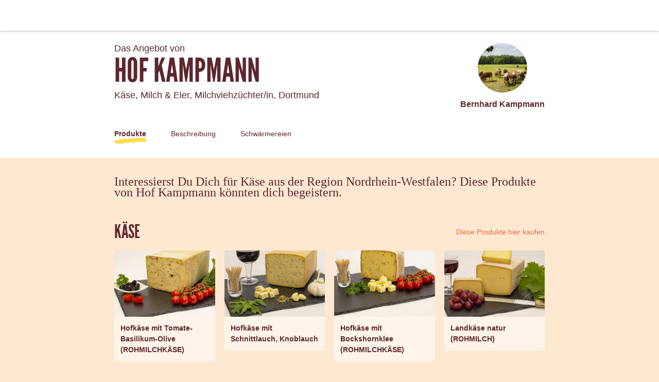

--- FILE ---
content_type: text/html; charset=utf-8
request_url: https://marktschwaermer.de/de-DE/producers/42636
body_size: 149473
content:
<!doctype html><html lang="de-DE"><head><meta charSet="utf-8"/><meta http-equiv="X-UA-Compatible" content="IE=edge,chrome=1"/><title>Hof Kampmann - Marktschwärmer</title><meta name="description" content="Der direkte Weg zu guten Lebensmitteln aus Deiner Region: Online bestellen, um die Ecke abholen. Direkt aus den Händen der Menschen, die Dein Essen machen. Regional is(s)t besser!"/><meta name="keywords" content="Schwärmerei, kurze Transportwege, Locavore, bäuerliche Produkte, lokale Produkte"/><meta name="viewport" content="viewport-fit=cover, width=device-width, initial-scale=1.0, minimum-scale=1.0, maximum-scale=1.0, user-scalable=no"/><link rel="icon" href="https://thefoodassembly.com/assets/images/favicon.png" type="image/png"/><script>(function(w,d,s,l,i){w[l]=w[l]||[];w[l].push({'gtm.start': new Date().getTime(),event:'gtm.js'});var f=d.getElementsByTagName(s)[0], j=d.createElement(s),dl=l!='dataLayer'?'&l='+l:'';j.async=true;j.src= '//www.googletagmanager.com/gtm.js?id='+i+dl;f.parentNode.insertBefore(j,f); })(window,document,'script','dataLayer','GTM-W3W62J');</script><script type="text/javascript" src="https://try.abtasty.com/209f4d070bb1998e56b615785978d7a2.js"></script><script>(function(i,s,o,g,r,a,m){i['GoogleAnalyticsObject']=r;i[r]=i[r]||function(){(i[r].q=i[r].q||[]).push(arguments)},i[r].l=1*new Date();a=s.createElement(o),m=s.getElementsByTagName(o)[0];a.async=1;a.src=g;m.parentNode.insertBefore(a,m)})(window,document,'script','//www.google-analytics.com/analytics.js','ga');</script><script src="https://accounts.google.com/gsi/client" async="" defer=""></script><link rel="stylesheet" href="https://thefoodassembly.com/assets/styles/7408e4f26c8ff44.css"/><link rel="dns-prefetch" href="http://cache.api.svc.cluster.local:6081"/><link rel="dns-prefetch" href="https://filer.thefoodassembly.com"/><link rel="canonical" href="https://marktschwaermer.de/de-DE/producers/42636"/><meta itemProp="name" content="Hof Kampmann - Marktschwärmer"/><meta itemProp="description" content="Der direkte Weg zu guten Lebensmitteln aus Deiner Region: Online bestellen, um die Ecke abholen. Direkt aus den Händen der Menschen, die Dein Essen machen. Regional is(s)t besser!"/><meta itemProp="image" content="https://thefoodassembly.com/assets/images/social/lrqdoheader.jpg"/><meta name="twitter:card" content="summary"/><meta name="twitter:site" content="@marktschwaermer_de"/><meta name="twitter:title" content="Hof Kampmann - Marktschwärmer"/><meta name="twitter:description" content="Der direkte Weg zu guten Lebensmitteln aus Deiner Region: Online bestellen, um die Ecke abholen. Direkt aus den Händen der Menschen, die Dein Essen machen. Regional is(s)t besser!"/><meta name="twitter:image" content="https://thefoodassembly.com/assets/images/social/lrqdologo.png"/><meta property="og:title" content="Hof Kampmann - Marktschwärmer"/><meta property="og:description" content="Der direkte Weg zu guten Lebensmitteln aus Deiner Region: Online bestellen, um die Ecke abholen. Direkt aus den Händen der Menschen, die Dein Essen machen. Regional is(s)t besser!"/><meta property="og:site_name" content="Hof Kampmann - Marktschwärmer"/></head><body><noscript><iframe src="//www.googletagmanager.com/ns.html?id=GTM-W3W62J" height="0" width="0" style="display:none;visibility:hidden"></iframe></noscript><div id="react-app"><div class="publicPage"><div class="topNavigation topNavigation--relative"><div class="topNavigation-grid"><a class="fa-link" href="/de-DE" data-bypass="true"><img class="topNavigation-logo" alt="Marktschwärmer" src="/assets/images/logos/whiteOutlined/logo-de.svg"/></a></div></div><div class="publicPage-headerWrapper"><div class="wrapper wrapper--medium wrapper--bottomMargin wrapper--xsPadding"><header class="publicPage-header"><div class="publicPage-titleBlock"><div class="fa-text fa-text--x-large">Das Angebot von</div><h1 class="heading--h1 publicPage-mainTitle">Hof Kampmann</h1><div class="fa-text fa-text--x-large">Käse, Milch &amp; Eier, Milchviehzüchter/in<!-- -->, <!-- -->Dortmund</div></div><div class="publicPage-headerAvatar"><div class="avatar avatar--large avatar--rounded"><img class="avatar-image" src="https://filer.thefoodassembly.com/photo/c4ece97e-5833-4e02-b672-d8a95b16e002/view/medium" alt=""/></div><div class="fa-text fa-text--large">Bernhard Kampmann</div></div></header><nav><a aria-current="page" class="publicPage-mainNavLink publicPage-mainNavLink--selected" href="/de-DE/producers/42636/">Produkte</a><a class="publicPage-mainNavLink" href="/de-DE/producers/42636/farm">Beschreibung</a><a class="publicPage-mainNavLink" href="/de-DE/producers/42636/salespoints">Schwärmereien</a></nav></div></div><div class="wrapper wrapper--medium wrapper--bottomMargin wrapper--xsPadding"><div><div class="fa-text fa-text--serif fa-text--xx-large u-mb-8">Interessierst Du Dich für Käse aus der Region Nordrhein-Westfalen? Diese Produkte von Hof Kampmann könnten dich begeistern.</div><section class="u-mb-8"><div class="u-flexible-row u-mb-3"><h2 class="heading--h1 u-flexible-item">Käse</h2><a class="fa-link--primary" href="/de-DE/producers/42636/salespoints">Diese Produkte hier kaufen</a></div><div class="row"><div class="col-sm-3 col-xs-6"><div class="mediaCard u-mb-4"><div class="mediaCard-header" style="background-image:url(https://filer.thefoodassembly.com/photo/c37da34a-7ca8-4f93-931a-4b086147dbb1/view/large)"><div class="mediaCard-labels"></div></div><div class="mediaCard-content"><div class="fa-text fa-text--uiMedium mediaCard-title">Hofkäse mit Tomate-Basilikum-Olive (ROHMILCHKÄSE)</div></div></div></div><div class="col-sm-3 col-xs-6"><div class="mediaCard u-mb-4"><div class="mediaCard-header" style="background-image:url(https://filer.thefoodassembly.com/photo/572e0582-039e-49c1-adc1-a48f5f3ac3ea/view/large)"><div class="mediaCard-labels"></div></div><div class="mediaCard-content"><div class="fa-text fa-text--uiMedium mediaCard-title">Hofkäse mit Schnittlauch, Knoblauch</div></div></div></div><div class="col-sm-3 col-xs-6"><div class="mediaCard u-mb-4"><div class="mediaCard-header" style="background-image:url(https://filer.thefoodassembly.com/photo/54f08d8c-7c75-4662-b984-022a1d3aab0b/view/large)"><div class="mediaCard-labels"></div></div><div class="mediaCard-content"><div class="fa-text fa-text--uiMedium mediaCard-title">Hofkäse mit Bockshornklee (ROHMILCHKÄSE)</div></div></div></div><div class="col-sm-3 col-xs-6"><div class="mediaCard u-mb-4"><div class="mediaCard-header" style="background-image:url(https://filer.thefoodassembly.com/photo/cc6b227a-7439-4364-a878-f2fd564ce501/view/large)"><div class="mediaCard-labels"></div></div><div class="mediaCard-content"><div class="fa-text fa-text--uiMedium mediaCard-title">Landkäse natur (ROHMILCH)</div></div></div></div></div></section></div><nav class="publicPage-footerNav"><a aria-current="page" class="publicPage-footerNavLink publicPage-footerNavLink--selected" href="/de-DE/producers/42636/"><div class="mediaObject mediaObject--center"><div class="mediaObject-media mediaObject-media--large"><img alt="" src="/assets/images/producer-pages/pagefooter-icon-products.svg"/></div><div class="mediaObject-content">Zu meinen Produkten</div></div></a><a class="publicPage-footerNavLink" href="/de-DE/producers/42636/farm"><div class="mediaObject mediaObject--center"><div class="mediaObject-media mediaObject-media--large"><img alt="" src="/assets/images/producer-pages/pagefooter-icon-farm.svg"/></div><div class="mediaObject-content">Mehr über meinen Betrieb</div></div></a><a class="publicPage-footerNavLink" href="/de-DE/producers/42636/salespoints"><div class="mediaObject mediaObject--center"><div class="mediaObject-media mediaObject-media--large"><img alt="" src="/assets/images/producer-pages/pagefooter-icon-sales.svg"/></div><div class="mediaObject-content">Zu meinen Schwärmereien</div></div></a></nav></div><footer class="termsFooter"><a href="/de/p/legal-mentions" data-bypass="true">Impressum</a> - <a href="/de/p/terms" data-bypass="true">Allgemeine Geschäftsbedingungen (AGB)</a> - <a href="https://thefoodassembly.com/de-DE/p/assets/documents/de-DE/terms-08-10-2019/cookie-policy.pdf" data-bypass="true" target="_blank">Datenschutzinformation</a></footer></div></div><script>var pageContext = {"urlLocale":"de-DE","i18n":"de-DE","assemblies":[{"id":10671,"uuid":"24e24e9a-4437-47b0-ba34-ad85be4ae011","name":"Welthaus","status":"open","hasHomeDelivery":true,"deliveryFrequency":"everyWeek","deliveryTimeSlot":{"day":3,"starting":"16:30:00","ending":"18:00:00"},"theme":{"name":"mauve2"},"host":{"firstname":"Frau Lose E. V.","photoUuid":"b707aa36-90bb-4445-8e87-ce0ac7086a7e"},"place":{"address":{"id":3344696,"street":"Rosental 1","additionalInformation":"Parkplätze vorhanden","coordinates":{"latitude":51.51141,"longitude":7.447592},"city":{"id":2108435,"name":"Dortmund","zipCode":"44135","department":"Arnsberg","region":"Nordrhein-Westfalen"},"country":{"id":54,"name":"Germany","code":"DE"}}},"isHandover":false,"slug":"dortmund-welthaus","hasSaleOpen":false}],"producer":{"id":42636,"uuid":"2bd8e2a5-4052-4631-bc30-00eea0844531","slug":"hof-kampmann","name":"Hof Kampmann","status":"validated farm","description":"Unsere Familie bewirtschaftet im Dortmunder Norden einen der beiden letzten Milchviehbetriebe der Stadt. Wir halten ca. 50 Milchkühe der Rasse Alpenfleckvieh, sowie deren komplette Nachzucht also sowohl weibliche als auch männliche Kälber. Außerdem kaufen wir im Jahr etwa 15 Mastkälber aus Deutschland zu, sodass wir insgesamt einen Rinderbestand von rund 170 Tieren haben.\nAlle Rinder werden auf Stroh gehalten und zum größten Teil mit selbst erzeugten Futtermitteln gefüttert. Wir produzieren auf unseren Feldern Mais- und Grassilage, sowie Heu und ergänzen die Ration durch gentechnikfreies Kraftfutter und Mineralfutter.  Unsere Kühe haben zusätzlich von Mai bis Oktober ganztägig freien Zugang zur Weide.\nDie bei uns erzeugte Milch ist QM zertifiziert und eignet sich aufgrund ihres hohen Fett- und besonders Eiweißanteils hervorragend zur Käseherstellung. Da wir selbst nicht die Möglichkeit haben den Käse herzustellen arbeiten wir mit der \"Käserei May\" zusammen. Diese verkäst für uns die frische Milch. Durch Zugabe verschiedener Kulturen entstehen drei Grundkäsearten, welche zum Teil durch Kräuter ergänzt werden, sodass wir inzwischen über 15 Sorten Käse im Angebot haben.\nUnser Hofkäse ist cremig mild (nach Goudaart) und der Landkäse etwas würziger (nach Almkäseart) beide sind Schnittkäse und auch mit Kräutern erhältlich. Der Käse nach Bergkäseart ist ein Hartkäse und zeichnet sich durch eine längere Reifezeit aus. In der Regel ist er beim Verkauf etwa fünf Monate alt.","yearOfEstablishment":"1856","fullTimeEmployeesEquivalent":0.1,"hasWorkshop":false,"farmArea":{"value":null,"unit":"ha"},"createdAt":"2020-05-02T12:33:21+02:00","address":{"id":2726253,"street":"Königsheide 314","coordinates":{"latitude":51.59632,"longitude":7.41902},"city":{"id":2108420,"name":"Dortmund","zipCode":"44359","department":"Arnsberg","region":"Nordrhein-Westfalen"},"country":{"id":54,"name":"Deutschland","code":"DE"}},"user":{"id":2984328,"uuid":"30537e02-a145-49e6-8ba0-5eeb10194c72","lastName":"Kampmann","firstName":"Bernhard","photoId":"c4ece97e-5833-4e02-b672-d8a95b16e002"},"labels":[],"timeSlots":[],"professions":["Käse, Milch & Eier","Milchviehzüchter/in"],"photoId":"3ca380a4-395a-4417-b2c8-5e05f301ac65","openedAt":"2020-05-13T13:08:18+02:00","firstDistributionDate":"2021-11-11T00:00:00+01:00","lastDistributionDate":"2024-12-19T00:00:00+01:00","distributionsCount":87,"hivesCount":1,"products":[{"id":840111,"uuid":"4e127cdf-c629-49ca-a359-95328e9aeefc","slug":"840111-hofkaese-mit-tomate-basilikum-olive-rohmilchkaese","name":"Hofkäse mit Tomate-Basilikum-Olive (ROHMILCHKÄSE)","created":"2020-05-12T12:30:16+02:00","description":"Groppenbrucher Rohmilchkäse \nZutaten: ROHMILCH, Kälberlab, LYSOZYM AUS HÜHNEREIWEIß, Tomate,Basilikum,Olive, naturgereift mit Rotschmierekulturen\nmind. 45% Fett i.Tr.\nVerarbeitung: Wittgensteiner Hofkäserei, Bad Berleburg\nMilcherzeuger: Bernhard Kampmann, Königsheide 314, 44359 Dortmund","scope":"local","type":{"id":247,"name":"Käse","category":"Molkerei & Eier","categoryId":239,"subCategory":"Käse","subCategoryId":245,"quantityStrategy":"weight","quantityUnit":"mg"},"labels":[],"photoId":"c37da34a-7ca8-4f93-931a-4b086147dbb1","offers":[{"id":3227182,"uuid":"ef371084-2f67-48fe-a0c4-1efffb7c27be","price":{"amount":580,"currency":"EUR"},"quantity":{"amount":200000,"unit":"mg"},"quantityMax":{"amount":230000,"unit":"mg"},"isAvailable":true}]},{"id":1020642,"uuid":"9129d6bf-30cb-44f1-ba0c-f05754adf89e","slug":"1020642-landkaese-1001-nacht-orientalische-kraeuter-rohmilch","name":"Landkäse 1001 Nacht- orientalische Kräuter (ROHMILCH)","created":"2021-03-27T22:46:39+01:00","description":"Groppenbrucher Rohmilchkäse \nZutaten: ROHMILCH, Kälberlab, LYSOZYM AUS HÜHNEREIWEIß, Koriander, Paprika, Kreuzkümmel, Ingwer, Zwiebel, Kurkuma, Rapsöl, Süßholzwurzelpulver, Kardamom, ZIMT, naturgereift mit Rotschmierekulturen\nmind. 45% Fett i.Tr.\nVerarbeitung:  Wittgensteiner Hofkäserei GmbH, Bad Berleburg-Elsoff\nMilcherzeuger: Bernhard Kampmann, Königsheide 314, 44359 Dortmund","scope":"local","type":{"id":247,"name":"Käse","category":"Molkerei & Eier","categoryId":239,"subCategory":"Käse","subCategoryId":245,"quantityStrategy":"weight","quantityUnit":"mg"},"labels":[],"photoId":"97d81035-3fc1-45b2-b071-c4dbf534846c","offers":[{"id":3227175,"uuid":"447d55c4-6f6f-4138-ba28-4d175833f78b","price":{"amount":580,"currency":"EUR"},"quantity":{"amount":200000,"unit":"mg"},"quantityMax":{"amount":230000,"unit":"mg"},"isAvailable":false}]},{"id":840086,"uuid":"9b000060-b5e4-4f41-b088-b9cd9f421d59","slug":"840086-landkaese-pfeffer-pesto-rohmilch","name":"Landkäse Pfeffer Pesto (ROHMILCH)","created":"2020-05-12T12:13:42+02:00","description":"Groppenbrucher Rohmilchkäse \nZutaten: ROHMILCH, Kälberlab, LYSOZYM AUS HÜHNEREIWEIß, Pfeffer, Basilikum, Knoblauch, Oregano, Paprika, naturgereift mit Rotschmierekulturen\nmind. 45% Fett i.Tr.\nVerarbeitung:  Wittgensteiner Hofkäserei GmbH, Bad Berleburg-Elsoff\nMilcherzeuger: Bernhard Kampmann, Königsheide 314, 44359 Dortmund","scope":"local","type":{"id":247,"name":"Käse","category":"Molkerei & Eier","categoryId":239,"subCategory":"Käse","subCategoryId":245,"quantityStrategy":"weight","quantityUnit":"mg"},"labels":[],"photoId":"868aa6b1-a853-43dc-ac64-31ee6e8a3f4d","offers":[{"id":3227209,"uuid":"1a726feb-a9c0-4af8-8bc2-5787f28cda51","price":{"amount":580,"currency":"EUR"},"quantity":{"amount":200000,"unit":"mg"},"quantityMax":{"amount":230000,"unit":"mg"},"isAvailable":false}]},{"id":846128,"uuid":"009a0ba9-c8f6-42e2-a742-79a2abda16b0","slug":"846128-hofkaese-mit-schnittlauch-knoblauch","name":"Hofkäse mit Schnittlauch, Knoblauch","created":"2020-05-21T11:55:17+02:00","description":"Groppenbrucher Hofkäse mit Schnitlauch,Knoblauch\nZutaten: MILCH,(schonend wärmebehandelt unterhalb der Pasteurisierungstemperatur),Salz, Schnittlauch, Knoblauch, Lab, Konservierungsstoff: LYSOZYM,Milchsäurebakterien, naturgereift mit Rotschmierekultur.\nSchnittkäse,mind. 50% Fett i.Tr.. Rinde zum Verzehr geeignet.\nVerarbeitung: Käserei May, Zetel\nMilcherzeuger: Bernhard Kampmann, Königsheide 314, 44359 Dortmund","scope":"local","type":{"id":247,"name":"Käse","category":"Molkerei & Eier","categoryId":239,"subCategory":"Käse","subCategoryId":245,"quantityStrategy":"weight","quantityUnit":"mg"},"labels":[],"photoId":"572e0582-039e-49c1-adc1-a48f5f3ac3ea","offers":[{"id":3227181,"uuid":"e3b2e2fb-07b2-4a69-bdf3-d9032567b523","price":{"amount":580,"currency":"EUR"},"quantity":{"amount":200000,"unit":"mg"},"quantityMax":{"amount":230000,"unit":"mg"},"isAvailable":true}]},{"id":1311851,"uuid":"d144c8f6-5979-434f-b940-34ac3990ee6d","slug":"1311851-hofkaese-mit-paprika","name":"Hofkäse mit Paprika","created":"2024-02-05T09:44:46+01:00","description":"Groppenbrucher Hofkäse mit Paprika\nZutaten: MILCH,(schonend wärmebehandelt unterhalb der Pasteurisierungstemperatur),Salz, Paprika, Lab, Konservierungsstoff: LYSOZYM,Milchsäurebakterien, naturgereift mit Rotschmierekultur.\nSchnittkäse,mind. 50% Fett i.Tr.. Rinde zum Verzehr geeignet.\nVerarbeitung: Käserei May, Zetel\nMilcherzeuger: Bernhard Kampmann, Königsheide 314, 44359 Dortmund","scope":"local","type":{"id":247,"name":"Käse","category":"Molkerei & Eier","categoryId":239,"subCategory":"Käse","subCategoryId":245,"quantityStrategy":"weight","quantityUnit":"mg"},"labels":[],"offers":[{"id":3496962,"uuid":"a9cd6f6b-29f8-43f0-830d-bb41cf57c86b","price":{"amount":580,"currency":"EUR"},"quantity":{"amount":200000,"unit":"mg"},"quantityMax":{"amount":230000,"unit":"mg"},"isAvailable":false}]},{"id":840099,"uuid":"d712b19a-684e-4579-89ef-4a117bb7937f","slug":"840099-hofkaese-mit-bockshornklee-rohmilchkaese","name":"Hofkäse mit Bockshornklee (ROHMILCHKÄSE)","created":"2020-05-12T12:22:14+02:00","description":"Groppenbrucher Rohmilchkäse \nZutaten: ROHMILCH, Kälberlab, LYSOZYM AUS HÜHNEREIWEIß, Bockshornklee, naturgereift mit Rotschmierekulturen\nmind. 45% Fett i.Tr.\nVerarbeitung: Wittgensteiner Hofkäserei, Bad Berleburg\nMilcherzeuger: Bernhard Kampmann, Königsheide 314, 44359 Dortmund","scope":"local","type":{"id":247,"name":"Käse","category":"Molkerei & Eier","categoryId":239,"subCategory":"Käse","subCategoryId":245,"quantityStrategy":"weight","quantityUnit":"mg"},"labels":[],"photoId":"54f08d8c-7c75-4662-b984-022a1d3aab0b","offers":[{"id":3227137,"uuid":"131b8c4f-4392-4300-991d-362b3ac36a73","price":{"amount":580,"currency":"EUR"},"quantity":{"amount":200000,"unit":"mg"},"quantityMax":{"amount":230000,"unit":"mg"},"isAvailable":true}]},{"id":840039,"uuid":"17981080-1ec1-4649-b99d-4bc876a250cb","slug":"840039-landkaese-natur-rohmilch","name":"Landkäse natur (ROHMILCH)","created":"2020-05-12T11:42:23+02:00","description":"Groppenbrucher Landkäse \nZutaten:ROHMILCH, Kälberlab, LYSOZYM AUS HÜHNEREIWEIß, naturgereift mit Rotschmierekulturen\nmind. 45% Fett i.Tr.\nVerarbeitung: Wittgensteiner Hofkäserei GmbH, BAd Berleburg-Elsoff\nMilcherzeuger: Bernhard Kampmann, Königsheide 314, 44359 Dortmund","scope":"local","type":{"id":247,"name":"Käse","category":"Molkerei & Eier","categoryId":239,"subCategory":"Käse","subCategoryId":245,"quantityStrategy":"weight","quantityUnit":"mg"},"labels":[],"photoId":"cc6b227a-7439-4364-a878-f2fd564ce501","offers":[{"id":3227208,"uuid":"7f35951a-98a0-405f-a914-b4b791d864c7","price":{"amount":520,"currency":"EUR"},"quantity":{"amount":200000,"unit":"mg"},"quantityMax":{"amount":230000,"unit":"mg"},"isAvailable":true}]},{"id":840097,"uuid":"9b1199ef-2ecb-4010-930b-57df60b78922","slug":"840097-hofkaese-natur","name":"Hofkäse natur","created":"2020-05-12T12:20:08+02:00","description":"Groppenbrucher Hofkäse \nZutaten: MILCH,(schonend wärmebehandelt unterhalb der Pasteurisierungstemperatur),Salz, Lab, Konservierungsstoff: LYSOZYM,Milchsäurebakterien,naturgereift mit Rotschmierekultur.\nSchnittkäse,mind. 50% Fett i.Tr.. Rinde zum Verzehr geeignet.\nVerarbeitung: Käserei May, Zetel\nMilcherzeuger: Bernhard Kampmann, Königsheide 314, 44359 Dortmund","scope":"local","type":{"id":247,"name":"Käse","category":"Molkerei & Eier","categoryId":239,"subCategory":"Käse","subCategoryId":245,"quantityStrategy":"weight","quantityUnit":"mg"},"labels":[],"photoId":"54466cb4-6e0b-4431-9b5d-b9c429018953","offers":[{"id":3227194,"uuid":"a5dd6bbe-35e3-4a31-8b27-de98ecc124aa","price":{"amount":520,"currency":"EUR"},"quantity":{"amount":200000,"unit":"mg"},"quantityMax":{"amount":230000,"unit":"mg"},"isAvailable":true}]},{"id":840078,"uuid":"8a4f8f29-fb3b-4816-bcf3-fa7a551b7907","slug":"840078-hofkaese-mit-baerlauch","name":"Hofkäse mit Bärlauch","created":"2020-05-12T12:08:36+02:00","description":"Groppenbrucher Hofkäse \nZutaten: MILCH,(schonend wärmebehandelt unterhalb der Pasteurisierungstemperatur),Salz, Bärlauch, Lab, Konservierubgsstoff:, LYSOZYM,Milchsäurebakterien, naturgereift mit Rotschmierekultur.\nSchnittkäse,mind. 50% Fett i.Tr.. Rinde zum Verzehr geeignet.\nVerarbeitung: Käserei May, Zetel\nMilcherzeuger: Bernhard Kampmann,Königsheide 314,44359 Dortmund","scope":"local","type":{"id":247,"name":"Käse","category":"Molkerei & Eier","categoryId":239,"subCategory":"Käse","subCategoryId":245,"quantityStrategy":"weight","quantityUnit":"mg"},"labels":[],"photoId":"f85ec251-f1dd-464a-b505-2d6a1b6b4ff7","offers":[{"id":3227196,"uuid":"9e7532f7-973a-4dfa-b452-54e7aff24817","price":{"amount":580,"currency":"EUR"},"quantity":{"amount":200000,"unit":"mg"},"quantityMax":{"amount":230000,"unit":"mg"},"isAvailable":false}]},{"id":1300933,"uuid":"2ab939f4-ad50-4e0f-a2b6-c1acbf8218a8","slug":"1300933-flugente-bratfertig","name":"Flugente, bratfertig","created":"2023-11-22T21:55:01+01:00","description":"Flugente, bratfertig, aus eigener Auzucht","scope":"local","type":{"id":293,"name":"Ente","category":"Fleisch & Wurst","categoryId":257,"subCategory":"Geflügel & Wild","subCategoryId":282,"quantityStrategy":"weight","quantityUnit":"mg"},"labels":[],"photoId":"20e1de5f-3d12-4b8f-97a2-255a0ea812b6","offers":[{"id":3435987,"uuid":"e7ad5a7a-e6cd-4ea9-890d-3dec44135485","price":{"amount":4000,"currency":"EUR"},"quantity":{"amount":2400000,"unit":"mg"},"quantityMax":{"amount":2700000,"unit":"mg"},"count":"1","isAvailable":false},{"id":3435986,"uuid":"3a489b69-55db-4a39-a8f1-c98dd090d890","price":{"amount":7000,"currency":"EUR"},"quantity":{"amount":4400000,"unit":"mg"},"quantityMax":{"amount":4700000,"unit":"mg"},"count":"1","isAvailable":false}]},{"id":1106745,"uuid":"8d3afd05-a8e1-4649-a0cb-40bb45e85750","slug":"1106745-hofkaese-mit-pfefferrand","name":"Hofkäse mit Pfefferrand","created":"2021-10-26T13:09:21+02:00","description":"Groppenbrucher Rohmilchkäse \nZutaten: ROHMILCH, grüner Pfeffer, Knoblauch, Paprika, Ingwer, Zwiebel, Kälberlab, LYSOZYM AUS HÜHNEREIWEIß, naturgereift mit Rotschmierekulturen\nmind. 45% Fett i.Tr.\nVerarbeitung: Käserei on Tour Thomas Homrighausen, Kreuztal\nMilcherzeuger: Bernhard Kampmann, Königsheide 314, 44359 Dortmund","scope":"local","type":{"id":247,"name":"Käse","category":"Molkerei & Eier","categoryId":239,"subCategory":"Käse","subCategoryId":245,"quantityStrategy":"weight","quantityUnit":"mg"},"labels":[],"photoId":"debde00b-a541-4281-8cc0-7bba2fbe52ac","offers":[{"id":3227180,"uuid":"41718566-e1e5-4d67-9280-430278fa8df9","price":{"amount":580,"currency":"EUR"},"quantity":{"amount":200000,"unit":"mg"},"quantityMax":{"amount":230000,"unit":"mg"},"isAvailable":false}]},{"id":888802,"uuid":"258ec95d-1ded-431e-8218-e8a8a857b445","slug":"888802-junger-groppenbrucher-berge-kaese-rohmilchkaese","name":"Junger Groppenbrucher  Berge Käse (Rohmilchkäse)","created":"2020-09-03T14:47:51+02:00","description":"Hartkäse nach Bergkäseart\nZutaten: ROHMILCH, Kälberlab, LYSOZYM AUS HÜHNEREIWEIß, naturgereift mit Rotschmierekulturen,Salz\nHartkäse mind. 45% Fett i.Tr.\nVerarbeitung: Wittgensteiner Hofkäserei GmbH, BAd Berleburg-Elsoff\nMilcherzeuger: Bernhard KäKampmann, Königsheide 314, 44359 Dortmund","scope":"local","type":{"id":247,"name":"Käse","category":"Molkerei & Eier","categoryId":239,"subCategory":"Käse","subCategoryId":245,"quantityStrategy":"weight","quantityUnit":"mg"},"labels":[],"photoId":"14c5acab-bab2-436f-8284-bcac852ff354","offers":[{"id":3227195,"uuid":"2bdfe437-80f2-4818-97da-65330f19418a","price":{"amount":620,"currency":"EUR"},"quantity":{"amount":200000,"unit":"mg"},"quantityMax":{"amount":230000,"unit":"mg"},"count":"1","isAvailable":false}]},{"id":839993,"uuid":"cc11bc18-1034-49a8-b2b8-189fd8010a76","slug":"839993-landkaese-mit-roter-pfefferbeere-rohmilch","name":"Landkäse mit roter Pfefferbeere (ROHMILCH)","created":"2020-05-12T10:32:30+02:00","description":"Groppenbrucher Rohmilchkäse\nZutaten: ROHMILCH, Kälberlab, LYSOZYM AUS HÜHNEREIWEIß, rote Pfefferbeere, naturgereift mit Rotschmierekulturen\nmind. 45% Fett i.Tr.\nVerarbeitung: Wittgensteiner Hofkäserei GmbH, BAd Berleburg-Elsoff\nMilcherzeuger: Bernhard Kampmann, Königsheide 314, 44359 Dortmund","scope":"local","type":{"id":247,"name":"Käse","category":"Molkerei & Eier","categoryId":239,"subCategory":"Käse","subCategoryId":245,"quantityStrategy":"weight","quantityUnit":"mg"},"labels":[],"photoId":"849a5713-d1de-4868-a3ef-5c1a1e13c311","offers":[{"id":3227201,"uuid":"ca9a2415-5c7b-4ff2-b9a7-41a294b87bf4","price":{"amount":580,"currency":"EUR"},"quantity":{"amount":200000,"unit":"mg"},"quantityMax":{"amount":230000,"unit":"mg"},"isAvailable":true}]},{"id":956802,"uuid":"69c692a1-24c3-433a-b0bb-467961e887a1","slug":"956802-landkaese-mit-sommertrueffel-rohmilch","name":"Landkäse mit Sommertrüffel (ROHMILCH)","created":"2020-12-02T22:34:59+01:00","description":"Groppenbrucher Rohmilchkäse \nZutaten: ROHMILCH, Kälberlab, LYSOZYM AUS HÜHNEREIWEIß, Sommertrüffel (t.Aestivum vitt.), naturgereift mit Rotschmierekulturen\nmind. 45% Fett i.Tr.\nVerarbeitung: Wittgensteiner Hofkäserei GmbH,Bad Berleburg-Elsoff\nMilcherzeuger: Bernhard Kampmann, Königsheide 314, 44359 Dortmund","scope":"local","type":{"id":247,"name":"Käse","category":"Molkerei & Eier","categoryId":239,"subCategory":"Käse","subCategoryId":245,"quantityStrategy":"weight","quantityUnit":"mg"},"labels":[],"photoId":"01ccdd2f-57f5-4a17-9e85-fdf3b5fe218b","offers":[{"id":3260822,"uuid":"71d4ebd3-39e9-4493-8bd8-51a7c02b19cc","price":{"amount":620,"currency":"EUR"},"quantity":{"amount":200000,"unit":"mg"},"quantityMax":{"amount":230000,"unit":"mg"},"isAvailable":true}]},{"id":1077050,"uuid":"5fcbd151-1291-4e3f-a8e5-81f70c1c2698","slug":"1077050-hofkaese-mit-griechischen-kraeutern","name":"Hofkäse mit griechischen Kräutern","created":"2021-08-03T13:27:44+02:00","description":"Groppenbrucher Rohmilchkäse \nZutaten: ROHMILCH, Kälberlab, LYSOZYM AUS HÜHNEREIWEIß, Zwiebel, Paprika, Petersilie, Pfeffer, Thymian, Oregano, Koriander, Kreuzkümmel, Rapsöl, hydrolisiertes pflanzliches Protein (enthält WEIZEN), naturgereift mit Rotschmierekulturen\nmind. 45% Fett i.Tr.\nVerarbeitung: Käserei on Tour Thomas Homrighausen, Kreuztal\nMilcherzeuger: Bernhard Kampmann, Königsheide 314, 44359 Dortmund","scope":"local","type":{"id":247,"name":"Käse","category":"Molkerei & Eier","categoryId":239,"subCategory":"Käse","subCategoryId":245,"quantityStrategy":"weight","quantityUnit":"mg"},"labels":[],"photoId":"24eddeb9-157b-41b1-9b69-2096efd74522","offers":[{"id":3227178,"uuid":"9dbc976e-c8c0-4c11-87bf-7681dd13af6d","price":{"amount":580,"currency":"EUR"},"quantity":{"amount":200000,"unit":"mg"},"quantityMax":{"amount":230000,"unit":"mg"},"isAvailable":false}]},{"id":1126214,"uuid":"3a719a14-412d-4956-a036-f55bda8b2ef8","slug":"1126214-hofkaese-mit-gruenem-pfeffermix","name":"Hofkäse mit grünem Pfeffermix","created":"2021-12-01T14:28:27+01:00","description":"Groppenbrucher Rohmilchkäse \nZutaten: ROHMILCH, grüner Pfeffer, Knoblauch, Paprika, Ingwer, Zwiebel, Kälberlab, LYSOZYM AUS HÜHNEREIWEIß, naturgereift mit Rotschmierekulturen\nmind. 45% Fett i.Tr.\nVerarbeitung: Käserei on Tour Thomas Homrighausen, Kreuztal\nMilcherzeuger: Bernhard Kampmann, Königsheide 314, 44359 Dortmund","scope":"local","type":{"id":247,"name":"Käse","category":"Molkerei & Eier","categoryId":239,"subCategory":"Käse","subCategoryId":245,"quantityStrategy":"weight","quantityUnit":"mg"},"labels":[],"photoId":"fb3cfa5d-6b4d-4900-a346-cc949f808107","offers":[{"id":3227179,"uuid":"90b0018c-dd86-42e5-97a8-8d3883112615","price":{"amount":580,"currency":"EUR"},"quantity":{"amount":200000,"unit":"mg"},"quantityMax":{"amount":230000,"unit":"mg"},"isAvailable":false}]},{"id":1084106,"uuid":"a0e1cc57-4506-492f-abfb-efe2aa6e133d","slug":"1084106-probiersticks-landkaese-1","name":"Probiersticks Landkäse 1","created":"2021-08-31T13:36:12+02:00","description":"Groppenbrucher Rohmilchkäse\n\nLandkäse natur\nZutaten: ROHMILCH, Kälberlab, LYSOZYM AUS HÜHNEREIWEIß, naturgereift mit Rotschmierekulturen\nmind. 45% Fett i.Tr.\n\nLandkäse mit Gartenkräutern\nZutaten: ROHMILCH, Kälberlab, LYSOZYM AUS HÜHNEREIWEIß,Petersilie, SELLERIE, Schnittlauch, Basilikum, Dill, Kerbel, naturgereift mit Rotschmierekulturen\nmind. 45% Fett i.Tr.\n\nLandkäse mit Sommertrüffel\nZutaten: ROHMILCH, Kälberlab, LYSOZYM AUS HÜHNEREIWEIß, Sommertrüffel (t.Aestivum vitt.), naturgereift mit Rotschmierekulturen\nmind. 45% Fett i.Tr.\n\nVerarbeitung: Käserei on Tour Thomas Homrighausen, Kreuztal\nMilcherzeuger: Bernhard Kampmann, Königsheide 314, 44359 Dortmund\n\nLandkäse rot pikant\nZutaten: ROHMILCH, Kälberlab, LYSOZYM AUS HÜHNEREIWEIß, Paprika, Zwiebel, Chili, Pfeffer, Knoblauch, Petersilie, naturgereift mit Rotschmierekulturen\nmind. 45% Fett i.Tr.\n\nLandkäse Pfeffer Pesto\nZutaten: ROHMILCH, Kälberlab, LYSOZYM AUS HÜHNEREIWEIß, Pfeffer, Basilikum, Knoblauch, Oregano, Paprika, naturgereift mit Rotschmierekulturen\nmind. 45% Fett i.Tr.","scope":"local","type":{"id":247,"name":"Käse","category":"Molkerei & Eier","categoryId":239,"subCategory":"Käse","subCategoryId":245,"quantityStrategy":"weight","quantityUnit":"mg"},"labels":[],"photoId":"8408fa35-18c0-40eb-bdef-28c489fcdd92","offers":[{"id":3227219,"uuid":"f26e789b-d4fa-4f23-ae9f-e916638d3a35","price":{"amount":600,"currency":"EUR"},"quantity":{"amount":200000,"unit":"mg"},"quantityMax":{"amount":230000,"unit":"mg"},"isAvailable":false}]},{"id":1083759,"uuid":"ec19a15b-0ab8-44e6-814f-fbdaf47f3d74","slug":"1083759-probiersticks-hofkaese-bergkaese-1","name":"Probiersticks Hofkäse/Bergkäse 1","created":"2021-08-30T12:46:44+02:00","description":"Groppenbrucher Rohmilchkäse\n\nHofkäse natur\nZutaten: ROHMILCH, Kälberlab, LYSOZYM AUS HÜHNEREIWEIß, naturgereift mit Rotschmierekulturen\nmind. 45% Fett i.Tr.\n\nHofkäse mit griechischen Kräutern\nZutaten: ROHMILCH, Kälberlab, LYSOZYM AUS HÜHNEREIWEIß, Zwiebel, Paprika, Petersilie, Pfeffer, Thymian, Oregano, Koriander, Kreuzkümmel, Rapsöl, hydrolisiertes pflanzliches Protein (enthält WEIZEN), naturgereift mit Rotschmierekulturen\nmind. 45% Fett i.Tr.\n\nHofkäse mit Bockshornklee\nZutaten: ROHMILCH, Kälberlab, LYSOZYM AUS HÜHNEREIWEIß, Bockshornklee, naturgereift mit Rotschmierekulturen\nmind. 45% Fett i.Tr.\n\nHofkäse 1001 Nacht- orientalische Kräuter\nZutaten: ROHMILCH, Kälberlab, LYSOZYM AUS HÜHNEREIWEIß, Koriander, Paprika, Kreuzkümmel, Ingwer, Zwiebel, Kurkuma, Rapsöl, Süßholzwurzelpulver, Kardamom, ZIMT, naturgereift mit Rotschmierekulturen\nmind. 45% Fett i.Tr.\n\nRohmilchkäse nach Bergkäseart\nZutaten: ROHMILCH, Kälberlab, LYSOZYM AUS HÜHNEREIWEIß, naturgereift mit Rotschmierekulturen\nmind. 45% Fett i.Tr.\n\nVerarbeitung: Käserei on Tour Thomas Homrighausen, Kreuztal\nMilcherzeuger: Bernhard Kampmann, Königsheide 314, 44359 Dortmund","scope":"local","type":{"id":247,"name":"Käse","category":"Molkerei & Eier","categoryId":239,"subCategory":"Käse","subCategoryId":245,"quantityStrategy":"weight","quantityUnit":"mg"},"labels":[],"photoId":"4c403061-8fec-4552-9b59-b17c15895804","offers":[{"id":3227215,"uuid":"0454f964-40b1-4e31-9197-62b8ad72c91e","price":{"amount":600,"currency":"EUR"},"quantity":{"amount":200000,"unit":"mg"},"quantityMax":{"amount":230000,"unit":"mg"},"isAvailable":false}]},{"id":947024,"uuid":"ad3ec7cd-6179-4958-bf41-a8a456c2d79f","slug":"947024-landkaese-mit-schabzigerklee","name":"Landkäse mit Schabzigerklee","created":"2020-11-24T23:00:51+01:00","description":"Groppenbrucher Rohmilchkäse \nZutaten: ROHMILCH, Kälberlab, LYSOZYM AUS HÜHNEREIWEIß, Schabzigerklee, naturgereift mit Rotschmierekulturen\nmind. 45% Fett i.Tr.\nVerarbeitung: Käserei on Tour Thomas Homrighausen, Kreuztal\nMilcherzeuger: Bernhard Kampmann, Königsheide 314, 44359 Dortmund","scope":"local","type":{"id":247,"name":"Käse","category":"Molkerei & Eier","categoryId":239,"subCategory":"Käse","subCategoryId":245,"quantityStrategy":"weight","quantityUnit":"mg"},"labels":[],"photoId":"fd9b37cb-155f-4afb-8766-dd75b825cb11","offers":[{"id":3227206,"uuid":"9729c9cd-1e8b-4926-8912-72863a4b417e","price":{"amount":580,"currency":"EUR"},"quantity":{"amount":200000,"unit":"mg"},"quantityMax":{"amount":230000,"unit":"mg"},"isAvailable":false}]},{"id":840046,"uuid":"56ea783a-54f4-4111-991d-cde409a8d490","slug":"840046-groppenbrucher-berge-kaese-rohmilch","name":"Groppenbrucher Berge Käse (ROHMILCH)","created":"2020-05-12T11:50:51+02:00","description":"Hartkäse nach Bergkäseart\nZutaten: ROHMILCH, Kälberlab, LYSOZYM AUS HÜHNEREIWEIß, naturgereift mit Rotschmierekulturen,Salz\nHartkäse mind. 45% Fett i.Tr.\nVerarbeitung: Wittgensteiner Hofkäserei GmbH, BAd Berleburg-Elsoff\nMilcherzeuger: Bernhard KäKampmann, Königsheide 314, 44359 Dortmund","scope":"local","type":{"id":247,"name":"Käse","category":"Molkerei & Eier","categoryId":239,"subCategory":"Käse","subCategoryId":245,"quantityStrategy":"weight","quantityUnit":"mg"},"labels":[],"photoId":"aa6d85cc-f4b2-4657-bf26-6e61150709db","offers":[{"id":3227155,"uuid":"a1798828-1b5b-45dc-b92e-1a839204b63b","price":{"amount":620,"currency":"EUR"},"quantity":{"amount":200000,"unit":"mg"},"quantityMax":{"amount":230000,"unit":"mg"},"isAvailable":true}]},{"id":840081,"uuid":"67cb4241-1782-4b72-aa47-6b8aa1ff151e","slug":"840081-landkaese-rot-pikant-rohmilch","name":"Landkäse Rot Pikant (ROHMILCH)","created":"2020-05-12T12:10:24+02:00","description":"Groppenbrucher Schnittkäse\nZutaten: ROHMILCH, Kälberlab, LYSOZYM AUS HÜHNEREIWEIß, Paprika, Zwiebel, Chili, Pfeffer, Knoblauch, Petersilie, naturgereift mit Rotschmierekultur.\nSchnittkäse,mind. 50% Fett i.Tr.. Rinde zum Verzehr geeignet.\nVerarbeitung:Wittgensteiner Hofkäserei GmbH, Bad Berleburg-Elsoff\nMilcherzeuger: Bernhard Kampmann, Königsheide 314, 44359 Dortmund","scope":"local","type":{"id":247,"name":"Käse","category":"Molkerei & Eier","categoryId":239,"subCategory":"Käse","subCategoryId":245,"quantityStrategy":"weight","quantityUnit":"mg"},"labels":[],"photoId":"23bea4ab-6e5f-490d-92ef-3db10b75aad8","offers":[{"id":3227213,"uuid":"67954526-3ac1-47ed-90b2-9cd0230b76e4","price":{"amount":580,"currency":"EUR"},"quantity":{"amount":200000,"unit":"mg"},"quantityMax":{"amount":230000,"unit":"mg"},"isAvailable":true}]},{"id":888805,"uuid":"a603da69-3010-4734-a796-2ded4c5b7ab0","slug":"888805-landkaese-senf-pfeffer-mix-rohmilch","name":"Landkäse SENF-Pfeffer-Mix (ROHMILCH)","created":"2020-09-03T14:59:25+02:00","description":"Groppenbrucher Rohmilchkäse \nZutaten: ROHMILCH, Kälberlab, LYSOZYM AUS HÜHNEREIWEIß, SENF gelb und schwarz,Pfeffer schwarz.Zwiebel, Koriander,Paprika, Piment,Knoblauch,Cayennepfeffer,Petersilie,Meerrettich, naturgereift mit Rotschmierekulturen\nmind. 45% Fett i.Tr.\nVerarbeitung: Wittgensteiner Hofkäserei GmbH, Bad Berleburg-Elsoff\nMilcherzeuger: Bernhard Kampmann, Königsheide 314, 44359 Dortmund","scope":"local","type":{"id":247,"name":"Käse","category":"Molkerei & Eier","categoryId":239,"subCategory":"Käse","subCategoryId":245,"quantityStrategy":"weight","quantityUnit":"mg"},"labels":[],"photoId":"7521ac3d-577f-4f6c-8cd0-f23752133ee1","offers":[{"id":3227214,"uuid":"9e9f9535-51b6-45ca-aff4-188c05549f65","price":{"amount":580,"currency":"EUR"},"quantity":{"amount":200000,"unit":"mg"},"quantityMax":{"amount":230000,"unit":"mg"},"count":"1","isAvailable":true}]},{"id":840101,"uuid":"cfa322cc-1379-49b5-97d0-067f2ca042ff","slug":"840101-hofkaese-mit-kuemmel","name":"Hofkäse mit Kümmel","created":"2020-05-12T12:23:50+02:00","description":"Groppenbrucher Hofkäse \nZutaten: MILCH,(schonend wärmebehandelt unterhalb der Pasteurisierungstemperatur),Salz, Kümmel, Lab, Konservierungsstoff: LYSOZYM,Milchsäurebakterien,naturgereift mit Rotschmierekultur.\nSchnittkäse,mind. 50% Fett i.Tr.. Rinde zum Verzehr geeignet.\nVerarbeitung: Käserei May, Zetel\nMilcherzeuger: Bernhard Kampmann, Königsheide 314, 44359 Dortmund","scope":"local","type":{"id":247,"name":"Käse","category":"Molkerei & Eier","categoryId":239,"subCategory":"Käse","subCategoryId":245,"quantityStrategy":"weight","quantityUnit":"mg"},"labels":[],"photoId":"75a5fca5-9d06-4e48-a2e5-f063c953851d","offers":[{"id":3227172,"uuid":"c8a8df76-db19-4c5a-a448-e9138d3e37e6","price":{"amount":580,"currency":"EUR"},"quantity":{"amount":200000,"unit":"mg"},"quantityMax":{"amount":230000,"unit":"mg"},"isAvailable":true}]},{"id":840070,"uuid":"48a7bcc5-7f00-4910-bb6a-9fb235a21420","slug":"840070-landkaese-mit-chili","name":"Landkäse mit Chili","created":"2020-05-12T12:03:07+02:00","description":"Groppenbrucher Landkäse \nZutaten: MILCH,(schonend wärmebehandelt unterhalb der Pasteurisierungstemperatur),Salz, Chili, Lab, Konservierungsstoff: LYSOZYM,Milchsäurebakterien,naturgereift mit Rotschmierekultur.\nSchnittkäse,mind. 50% Fett i.Tr.. Rinde zum Verzehr geeignet.\nVerarbeitung: Käserei May, Zetel\nMilcherzeuger: Bernhard Kampmann, Königsheide 314, 44359 Dortmund","scope":"local","type":{"id":247,"name":"Käse","category":"Molkerei & Eier","categoryId":239,"subCategory":"Käse","subCategoryId":245,"quantityStrategy":"weight","quantityUnit":"mg"},"labels":[],"photoId":"b06c8949-35fa-415d-a886-636fa494eb14","offers":[{"id":3227199,"uuid":"3c4536e2-3d27-41dc-9703-deb721777bbd","price":{"amount":580,"currency":"EUR"},"quantity":{"amount":200000,"unit":"mg"},"quantityMax":{"amount":230000,"unit":"mg"},"isAvailable":false}]},{"id":846124,"uuid":"eebbe711-ceaa-49e0-9359-5ce326cd7154","slug":"846124-landkaese-piri-piri","name":"Landkäse Piri piri","created":"2020-05-21T11:51:08+02:00","description":"Groppenbrucher Rohmilchkäse \nZutaten: ROHMILCH, Kälberlab, LYSOZYM AUS HÜHNEREIWEIß, Cayennepfeffer, Parika, schwarzer Pfeffer, Curry, naturgereift mit Rotschmierekulturen\nmind. 45% Fett i.Tr.\nVerarbeitung: Käserei on Tour Thomas Homrighausen, Kreuztal\nMilcherzeuger: Bernhard Kampmann, Königsheide 314, 44359 Dortmund","scope":"local","type":{"id":247,"name":"Käse","category":"Molkerei & Eier","categoryId":239,"subCategory":"Käse","subCategoryId":245,"quantityStrategy":"weight","quantityUnit":"mg"},"labels":[],"photoId":"d69f2b23-95b2-4d12-bde6-3dfd9dc03a10","offers":[{"id":3227211,"uuid":"e93dabe8-bcb3-4f26-9e02-a3a96264e556","price":{"amount":580,"currency":"EUR"},"quantity":{"amount":200000,"unit":"mg"},"quantityMax":{"amount":230000,"unit":"mg"},"isAvailable":false}]},{"id":840104,"uuid":"8affd700-8eb9-4ee0-8d82-c13b7374ebb8","slug":"840104-hofkaese-mit-brennnessel","name":"Hofkäse mit Brennnessel","created":"2020-05-12T12:25:14+02:00","description":"Groppenbrucher Rohmilchkäse \nZutaten: ROHMILCH, Kälberlab, LYSOZYM AUS HÜHNEREIWEIß, Brennnessel, naturgereift mit Rotschmierekulturen\nmind. 45% Fett i.Tr.\nVerarbeitung: Käserei on Tour Thomas Homrighausen, Kreuztal\nMilcherzeuger: Bernhard Kampmann, Königsheide 314, 44359 Dortmund","scope":"local","type":{"id":247,"name":"Käse","category":"Molkerei & Eier","categoryId":239,"subCategory":"Käse","subCategoryId":245,"quantityStrategy":"weight","quantityUnit":"mg"},"labels":[],"photoId":"cfc5793c-4111-4a4b-8698-f4a69c1fa8cb","offers":[{"id":3227177,"uuid":"af2a3dd1-5018-4c93-87dd-acab014f9c21","price":{"amount":580,"currency":"EUR"},"quantity":{"amount":200000,"unit":"mg"},"quantityMax":{"amount":230000,"unit":"mg"},"isAvailable":false}]},{"id":840092,"uuid":"c7d03faa-d2f7-4c7b-9f4b-e06b4bf6b8bb","slug":"840092-landkaese-mit-gartenkraeutern-rohmilch","name":"Landkäse mit Gartenkräutern (ROHMILCH)","created":"2020-05-12T12:16:49+02:00","description":"Groppenbrucher Rohmilchkäse \nZutaten: ROHMILCH, Kälberlab, LYSOZYM AUS HÜHNEREIWEIß,Petersilie, SELLERIE, Schnittlauch, Basilikum, Dill, Kerbel, naturgereift mit Rotschmierekulturen\nmind. 45% Fett i.Tr.\nVerarbeitung:Wittgensteiner Hofkäserei GmbH, Bad Berleburg-Elsoff\nMilcherzeuger: Bernhard Kampmann, Königsheide 314, 44359 Dortmund","scope":"local","type":{"id":247,"name":"Käse","category":"Molkerei & Eier","categoryId":239,"subCategory":"Käse","subCategoryId":245,"quantityStrategy":"weight","quantityUnit":"mg"},"labels":[],"photoId":"7de151d8-7cf8-470f-b78b-bfe216cf2c83","offers":[{"id":3227200,"uuid":"58f7576c-ff99-4b3f-89aa-36ef9781b559","price":{"amount":580,"currency":"EUR"},"quantity":{"amount":200000,"unit":"mg"},"quantityMax":{"amount":230000,"unit":"mg"},"isAvailable":true}]},{"id":840115,"uuid":"23c7a28c-1877-4111-b2c4-47c5fd1e9284","slug":"840115-hofkaese-mit-walnuss-rohmilchkaese","name":"Hofkäse mit Walnuss (ROHMILCHKÄSE)","created":"2020-05-12T12:32:33+02:00","description":"Groppenbrucher Rohmilchkäse \nZutaten: ROHMILCH, Kälberlab, LYSOZYM AUS HÜHNEREIWEIß, WALNUSS, naturgereift mit Rotschmierekulturen\nmind. 45% Fett i.Tr.\nVerarbeitung:WittgensteinerHofkäserei, Bad Berleburg\nMilcherzeuger: Bernhard Kampmann, Königsheide 314, 44359 Dortmund","scope":"local","type":{"id":247,"name":"Käse","category":"Molkerei & Eier","categoryId":239,"subCategory":"Käse","subCategoryId":245,"quantityStrategy":"weight","quantityUnit":"mg"},"labels":[],"photoId":"d480b27b-2009-4623-866c-03604f7fbf4f","offers":[{"id":3227184,"uuid":"cc83b44f-8e1d-495c-917e-8a9294abba49","price":{"amount":580,"currency":"EUR"},"quantity":{"amount":200000,"unit":"mg"},"quantityMax":{"amount":230000,"unit":"mg"},"isAvailable":true}]},{"id":840105,"uuid":"45f3c280-2bb5-4ecb-b95a-329454f39dd4","slug":"840105-hofkaese-mit-italienischen-kraeutern","name":"Hofkäse mit italienischen Kräutern","created":"2020-05-12T12:27:03+02:00","description":"Groppenbrucher Schnittkäse\nZutaten: MILCH,(schonend wärmebehandelt unterhalb der Pasteurisierungstemperatur),Salz, Kräuter und Gewürze(Paprika, Zwiebel,Thymian, Basilikum, Bohnenkraut,Knoblauch,Muskat), Lab, Konservierungsstoff: LYSOZYM,Milchsäurebakterien, naturgereift mit Rotschmierekultur.\nSchnittkäse,mind. 50% Fett i.Tr.. Rinde zum Verzehr geeignet.\nVerarbeitung: Käserei May, Zetel\nMilcherzeuger: Bernhard Kampmann, Königsheide 314, 44359 Dortmund","scope":"local","type":{"id":247,"name":"Käse","category":"Molkerei & Eier","categoryId":239,"subCategory":"Käse","subCategoryId":245,"quantityStrategy":"weight","quantityUnit":"mg"},"labels":[],"photoId":"05d8b4b4-f946-4aab-8ba5-4ac56a83f41c","offers":[{"id":3227167,"uuid":"9c634e64-4cdc-4c6d-b25c-4601e2497dd4","price":{"amount":580,"currency":"EUR"},"quantity":{"amount":200000,"unit":"mg"},"quantityMax":{"amount":230000,"unit":"mg"},"isAvailable":true}]},{"id":1088414,"uuid":"7c8b9691-0066-4d6a-9cc0-9c5a615ac894","slug":"1088414-probiersticks-hofkaese-bergkaese-2","name":"Probiersticks Hofkäse/Bergkäse 2","created":"2021-09-11T23:59:46+02:00","description":"Groppenbrucher Rohmilchkäse\n\nHofkäse natur\nZutaten: ROHMILCH, Kälberlab, LYSOZYM AUS HÜHNEREIWEIß, naturgereift mit Rotschmierekulturen\nmind. 45% Fett i.Tr.\n\nHofkäse mit Kümmel\n\nHofkäse mit Bockshornklee\nZutaten: ROHMILCH, Kälberlab, LYSOZYM AUS HÜHNEREIWEIß, Bockshornklee, naturgereift mit Rotschmierekulturen\nmind. 45% Fett i.Tr.\n\nHofkäse 1001 Nacht- orientalische Kräuter\nZutaten: ROHMILCH, Kälberlab, LYSOZYM AUS HÜHNEREIWEIß, Koriander, Paprika, Kreuzkümmel, Ingwer, Zwiebel, Kurkuma, Rapsöl, Süßholzwurzelpulver, Kardamom, ZIMT, naturgereift mit Rotschmierekulturen\nmind. 45% Fett i.Tr.\n\nRohmilchkäse nach Bergkäseart\nZutaten: ROHMILCH, Kälberlab, LYSOZYM AUS HÜHNEREIWEIß, naturgereift mit Rotschmierekulturen\nmind. 45% Fett i.Tr.\n\nVerarbeitung: Käserei on Tour Thomas Homrighausen, Kreuztal\nMilcherzeuger: Bernhard Kampmann, Königsheide 314, 44359 Dortmun","scope":"local","type":{"id":247,"name":"Käse","category":"Molkerei & Eier","categoryId":239,"subCategory":"Käse","subCategoryId":245,"quantityStrategy":"weight","quantityUnit":"mg"},"labels":[],"photoId":"81cc85d0-70b3-4ccb-bf9c-7cfbb8923fde","offers":[{"id":3227217,"uuid":"cbc7c5f1-5433-4a70-ab6d-c1d01312417f","price":{"amount":600,"currency":"EUR"},"quantity":{"amount":200000,"unit":"mg"},"quantityMax":{"amount":230000,"unit":"mg"},"isAvailable":false}]},{"id":840075,"uuid":"efc0470d-d5f7-4850-b25d-b5dd632d734b","slug":"840075-hofkaese-mit-buntem-pfeffer-rohmilchkaese","name":"Hofkäse mit buntem Pfeffer (ROHMILCHKÄSE)","created":"2020-05-12T12:06:26+02:00","description":"Groppenbrucher Rohmilchkäse \nZutaten: ROHMILCH, Kälberlab, LYSOZYM AUS HÜHNEREIWEIß, bunter Pfeffer, naturgereift mit Rotschmierekulturen\nmind. 45% Fett i.Tr.\nVerarbeitung: Wittgensteiner Hofkäserei, Bad Berleburg\nMilcherzeuger: Bernhard Kampmann, Königsheide 314, 44359 Dortmund","scope":"local","type":{"id":247,"name":"Käse","category":"Molkerei & Eier","categoryId":239,"subCategory":"Käse","subCategoryId":245,"quantityStrategy":"weight","quantityUnit":"mg"},"labels":[],"photoId":"f8d17ea2-04b3-4a5d-b3dc-955c8a5d0737","offers":[{"id":3227198,"uuid":"b1e95feb-4898-401d-8050-43e2411c2ac4","price":{"amount":580,"currency":"EUR"},"quantity":{"amount":200000,"unit":"mg"},"quantityMax":{"amount":230000,"unit":"mg"},"isAvailable":true}]},{"id":1304460,"uuid":"a7037b5f-23c6-49a0-b081-73f83198ab21","slug":"1304460-groppenbrucher-hofkaese-bauerngarten","name":"Groppenbrucher Hofkäse Bauerngarten","created":"2023-12-08T01:43:28+01:00","description":"Groppenbrucher Hofkäse\nMILCH,(schonend wärmebehandelt unterhalb der Pasteurisierungstemperatur),Salz,Kerbel, Ysop, Koriander, Bohnenkraut, Dill, Petersilie, Anis, Fenchel) , Lab, Konservierubgsstoff:, LYSOZYM,Milchsäurebakterien, naturgereift mit Rotschmierekultur.\nSchnittkäse,mind. 50% Fett i.Tr.. Rinde zum Verzehr geeignet.\nVerarbeitung: Käserei May, Zetel\nMilcherzeuger: Bernhard Kampmann,Königsheide 314,44359 Dortmund","scope":"local","type":{"id":247,"name":"Käse","category":"Molkerei & Eier","categoryId":239,"subCategory":"Käse","subCategoryId":245,"quantityStrategy":"weight","quantityUnit":"mg"},"labels":[],"offers":[{"id":3452103,"uuid":"f5fb65d2-b65a-46b3-b123-e618b47ce4d4","price":{"amount":580,"currency":"EUR"},"quantity":{"amount":200000,"unit":"mg"},"quantityMax":{"amount":230000,"unit":"mg"},"isAvailable":false}]},{"id":1304459,"uuid":"ad87d8bc-b7d4-43d0-86f5-18ddf0d48907","slug":"1304459-groppenbrucher-griesemaennken-mit-chili","name":"Groppenbrucher Griesemännken mit Chili","created":"2023-12-08T01:38:18+01:00","description":"nach Tilsiter Art\nMILCH,(schonend wärmebehandelt unterhalb der Pasteurisierungstemperatur),Salz, Chili, Lab, Konservierubgsstoff:, LYSOZYM,Milchsäurebakterien, naturgereift mit Rotschmierekultur.\nSchnittkäse,mind. 50% Fett i.Tr.. Rinde zum Verzehr geeignet.\nVerarbeitung: Käserei May, Zetel\nMilcherzeuger: Bernhard Kampmann,Königsheide 314,44359 Dortmund","scope":"local","type":{"id":247,"name":"Käse","category":"Molkerei & Eier","categoryId":239,"subCategory":"Käse","subCategoryId":245,"quantityStrategy":"weight","quantityUnit":"mg"},"labels":[],"offers":[{"id":3452102,"uuid":"34df21ec-aefe-4abf-9617-d95b1c953ff3","price":{"amount":580,"currency":"EUR"},"quantity":{"amount":200000,"unit":"mg"},"quantityMax":{"amount":230000,"unit":"mg"},"isAvailable":true}]},{"id":1304458,"uuid":"0908732c-3eb6-4d7d-a105-811348f8ef6c","slug":"1304458-groppenbrucher-griesemaennken","name":"Groppenbrucher Griesemännken","created":"2023-12-08T01:27:22+01:00","description":"nach Tilsiter Art\nMILCH,(schonend wärmebehandelt unterhalb der Pasteurisierungstemperatur),Salz, Lab, Konservierubgsstoff:, LYSOZYM,Milchsäurebakterien, naturgereift mit Rotschmierekultur.\nSchnittkäse ,mind. 50% Fett i.Tr.. Rinde zum Verzehr geeignet.\nVerarbeitung: Käserei May, Zetel\nMilcherzeuger: Bernhard Kampmann,Königsheide 314,44359 Dortmund","scope":"local","type":{"id":247,"name":"Käse","category":"Molkerei & Eier","categoryId":239,"subCategory":"Käse","subCategoryId":245,"quantityStrategy":"weight","quantityUnit":"mg"},"labels":[],"offers":[{"id":3452101,"uuid":"a6d2d706-1947-4ad1-92ef-710867028195","price":{"amount":520,"currency":"EUR"},"quantity":{"amount":200000,"unit":"mg"},"quantityMax":{"amount":230000,"unit":"mg"},"isAvailable":true}]},{"id":846116,"uuid":"82ce17d9-b787-419e-96fd-72a5209b600f","slug":"846116-landkaese-pikante-kraeuter-gruen","name":"Landkäse pikante Kräuter grün","created":"2020-05-21T11:39:08+02:00","description":"Groppenbrucher Rohmilchkäse \nZutaten: ROHMILCH, Kälberlab, LYSOZYM AUS HÜHNEREIWEIß, Petersilie, Zwiebel, Knoblauch, Pfeffer, Curry, naturgereift mit Rotschmierekulturen\nmind. 45% Fett i.Tr.\nVerarbeitung: Käserei on Tour Thomas Homrighausen, Kreuztal\nMilcherzeuger: Bernhard Kampmann, Königsheide 314, 44359 Dortmund","scope":"local","type":{"id":247,"name":"Käse","category":"Molkerei & Eier","categoryId":239,"subCategory":"Käse","subCategoryId":245,"quantityStrategy":"weight","quantityUnit":"mg"},"labels":[],"photoId":"ff05a47d-48f8-46ef-91b0-b7f50d1057f3","offers":[{"id":3227210,"uuid":"6e19ae7c-e8f4-46d6-81dc-7e238d28da4d","price":{"amount":580,"currency":"EUR"},"quantity":{"amount":200000,"unit":"mg"},"quantityMax":{"amount":230000,"unit":"mg"},"isAvailable":false}]},{"id":1088415,"uuid":"6680cdb7-f1e4-47b4-ad09-98647c058cf4","slug":"1088415-probiersticks-hofkaese-bergkaese-3","name":"Probiersticks Hofkäse/Bergkäse 3","created":"2021-09-12T00:11:59+02:00","description":"Groppenbrucher Rohmilchkäse\n\nHofkäse natur\nZutaten: ROHMILCH, Kälberlab, LYSOZYM AUS HÜHNEREIWEIß, naturgereift mit Rotschmierekulturen\nmind. 45% Fett i.Tr.\n\nHofkäse mit Brennnessel \nZutaten: ROHMILCH, Kälberlab, LYSOZYM AUS HÜHNEREIWEIß, Brennnessel, naturgereift mit Rotschmierekulturen\nmind. 45% Fett i.Tr.\n\nHofkäse mit italienischen Kräutern\nZutaten: ROHMILCH, Kälberlab, LYSOZYM AUS HÜHNEREIWEIß, Tomate, Paprika, Knoblauch, Zwiebel, Basilikum, Thymian, Pfeffer, naturgereift mit Rotschmierekulturen\nmind. 45% Fett i.Tr.\n\nHofkäse mit Rucola Knoblauch\nZutaten: ROHMILCH, Kälberlab, LYSOZYM AUS HÜHNEREIWEIß, Rucola, Knoblauch, naturgereift mit Rotschmierekulturen\nmind. 45% Fett i.Tr.\n\nRohmilchkäse nach Bergkäseart\nZutaten: ROHMILCH, Kälberlab, LYSOZYM AUS HÜHNEREIWEIß, naturgereift mit Rotschmierekulturen\nmind. 45% Fett i.Tr.\n\nVerarbeitung: Käserei on Tour Thomas Homrighausen, Kreuztal\nMilcherzeuger: Bernhard Kampmann, Königsheide 314, 44359 Dortmund","scope":"local","type":{"id":247,"name":"Käse","category":"Molkerei & Eier","categoryId":239,"subCategory":"Käse","subCategoryId":245,"quantityStrategy":"weight","quantityUnit":"mg"},"labels":[],"photoId":"b16a5986-4edf-460a-9a3f-61a0c6050bee","offers":[{"id":3227218,"uuid":"4f86da8c-0d5b-4382-a45c-fb5f87463449","price":{"amount":600,"currency":"EUR"},"quantity":{"amount":200000,"unit":"mg"},"quantityMax":{"amount":230000,"unit":"mg"},"isAvailable":false}]},{"id":1088416,"uuid":"5367ee42-521c-4e8f-bbdd-755224ab7b7a","slug":"1088416-probiersticks-landkaese-2","name":"Probiersticks Landkäse 2","created":"2021-09-12T00:23:28+02:00","description":"Groppenbrucher Rohmilchkäse\n\nLandkäse natur\nZutaten: ROHMILCH, Kälberlab, LYSOZYM AUS HÜHNEREIWEIß, naturgereift mit Rotschmierekulturen\nmind. 45% Fett i.Tr.\n\nLandkäse mit buntem Pfeffer\nZutaten: ROHMILCH, Kälberlab, LYSOZYM AUS HÜHNEREIWEIß, bunter Pfeffer, naturgereift mit Rotschmierekulturen\nmind. 45% Fett i.Tr.\n\nLandkäse Piri piri\nZutaten: ROHMILCH, Kälberlab, LYSOZYM AUS HÜHNEREIWEIß, Cayennepfeffer, Parika, schwarzer Pfeffer, Curry, naturgereift mit Rotschmierekulturen\nmind. 45% Fett i.Tr.\n\nLandkäse Senf Mix\nZutaten: ROHMILCH, Kälberlab, LYSOZYM AUS HÜHNEREIWEIß, Senf gelb, Senf braun, naturgereift mit Rotschmierekulturen\nmind. 45% Fett i.Tr.\n\nLandkäse pikante Kräuter grün\nZutaten: ROHMILCH, Kälberlab, LYSOZYM AUS HÜHNEREIWEIß, Petersilie, Zwiebel, Knoblauch, Pfeffer, Curry, naturgereift mit Rotschmierekulturen\nmind. 45% Fett i.Tr.\n\nVerarbeitung: Käserei on Tour Thomas Homrighausen, Kreuztal\nMilcherzeuger: Bernhard Kampmann, Königsheide 314, 44359 Dortmund","scope":"local","type":{"id":247,"name":"Käse","category":"Molkerei & Eier","categoryId":239,"subCategory":"Käse","subCategoryId":245,"quantityStrategy":"weight","quantityUnit":"mg"},"labels":[],"photoId":"9fdcecad-750c-4254-8643-80ba10209c0e","offers":[{"id":3227220,"uuid":"fccb3f42-0a19-447e-a530-63e4ca48fe9c","price":{"amount":600,"currency":"EUR"},"quantity":{"amount":200000,"unit":"mg"},"quantityMax":{"amount":230000,"unit":"mg"},"isAvailable":false}]}],"hives":[{"id":10671,"hiveCity":"Dortmund","hiveName":"Welthaus","scope":"local","distributionsCount":87,"firstDistributionDate":"2021-11-11T17:30:00+01:00","lastDistributionDate":"2024-12-19T17:00:00+01:00","host":{"id":3461525,"uuid":"52b3bac1-4715-4004-a3a3-c65d593ee440","lastName":"Verein","firstName":"Frau Lose E. V.","photoId":"b707aa36-90bb-4445-8e87-ce0ac7086a7e"},"connectionDate":"2021-11-11T17:30:00+01:00","uuid":"24e24e9a-4437-47b0-ba34-ad85be4ae011","relationshipStillActive":true,"slug":"dortmund-welthaus","visited":false}],"hasPublicProfile":true,"enabledFeatures":["onsite_sales","christmas_theme","custom_event_tag_farm","custom_event_tag_hive","custom_event_tag_hive_member","has_access_to_community_message_page","has_new_basket_reminder_trigger_page","has_access_to_add_alm_product_on_hive_page","has_access_to_simplifySale_productSelection","has_access_to_simplify_sale_highlight_bestworstprod"],"producerPractices":[{"title":"Käse, Milch & Eier","practices":[{"title":"Produktionsort","answers":[["lässt nach seinen Vorgaben von einem externen Betrieb produzieren"]]},{"title":"Grundzutat","answers":[["Rohmilch"],["aus meinem eigenen Betrieb"],["Merkmale der Grundzutat: @null@"]]},{"title":"Weitere Zutaten","answers":[["Weitere Zutaten: @null@"],["Herkunft der weiteren Zutaten: @null@"],["Merkmale der weiteren Zutaten: @null@"]]},{"title":"Sonstige Zutaten","answers":[["Sonstige Zutaten: @null@"],["Herkunft der sonstigen Zutaten: @null@"],["Merkmale der sonstigen Zutaten: @null@"]]}]},{"title":"Milchviehzüchter/in","practices":[{"title":"Zahl und Rassen der Nutztiere","answers":[["Zahl der Nutztiere im Betrieb im Schnitt: 50"],["Alpenfleckvieh"]]},{"title":"Haltung","answers":[["die Nutztiere werden im Betrieb geboren"],["Freilufthaltung","Hallen-/Scheunenhaltung"]]},{"title":"Futtermittel","answers":[["Verarbeitete Futtermittel (Granulate, Mehle, Presskuchen)","Vitamine und Nahrungsergänzungsmittel","Heu oder ähnliche Futtermittel"],["aus meinem eigenen Betrieb","von einem Lieferant aus Deutschland"],["Kein Einsatz gentechnisch veränderter Futtermittel (laut Erzeuger)"]]},{"title":"Behandlung","answers":[["Nur im Krankheitsfall"],["Art der Behandlung: @null@"]]},{"title":"Verarbeitung und weitere Zutaten","answers":[["Verarbeitungsort: @null@"],["Sonstige Zutaten: @null@"],["Herkunft der sonstigen Zutaten: @null@"],["Merkmale der weiteren Zutaten: @null@"]]}]}]}};</script><script>window.messages = {"_comment":"fr-FR Übersetzungen (French Frankreich) für den Deploymentprozess","html.title":"Marktschwärmer","html.description":"Der direkte Weg zu guten Lebensmitteln aus Deiner Region: Online bestellen, um die Ecke abholen. Direkt aus den Händen der Menschen, die Dein Essen machen. Regional is(s)t besser!","html.keywords":"Schwärmerei, kurze Transportwege, Locavore, bäuerliche Produkte, lokale Produkte","html.twitter.site":"@marktschwaermer_de","browserModal.title":"Tut uns leid!","browserModal.text":"Sie benutzen einen alten Browser. Dadurch können Sie möglicherweise nicht alle Funktionen nutzen. Neuere Browser sind auch sicherer. Bitte aktualisieren Sie Ihren Browser!","browserModal.list":"Hier einige Vorschläge für Browser, die sich gut eignen:","browserModal.firefoxTitle":"<span>Firefox</span> <br>von Mozilla","browserModal.chromeTitle":"<span>Chrome</span> <br> von Google","browserModal.ieTitle":"<span>Internet Explorer</span> <br> von Microsoft","browserModal.SafariTitle":"<span>Safari</span> <br> von Apple","browserModal.firefoxButton":"Firefox herunterladen","browserModal.ChromeButton":"Chrome herunterladen","browserModal.ieButton":"IE <br> für Windows herunterladen","browserModal.safariButton":"Safari <br> für Mac herunterladen","it co_comment":"fr-FR (French France) messages for the front end","confirm":"Sind Sie sicher?","address.additional":"Zusätzliche Informationen","address.additional.example":"Klingel, Vorder- oder Hinterhaus, Aufgang","address.city":"Stadt","address.cityDefault":"Wählen Sie eine Stadt aus","address.missingPostcode":"Bitte zuerst eine PLZ angeben","address.country":"Land","address.countryChoose":"Land auswählen","address.numberWay":"Straße und Hausnummer","address.zip":"Postleitzahl","address.zip.example":"11011","address.phoneNumber":"Telefonnummer","address.confirmationPage.title":"Und wo wohnen Sie?","address.confirmationPage.body":"Um Ihre Rechnung ordnungsgemäß zu bearbeiten, benötigen wir noch Ihre Adresse!","allergen.no":"Keine Allergene","allergen.celery":"Sellerie","allergen.crustacean":"Krustentiere","allergen.fish":"Fisch","allergen.gluten":"Gluten","allergen.lupin":"Lupinen","allergen.milk":"Milch","allergen.mollusc":"Weichtiere","allergen.egg":"Ei","allergen.mustard":"Senf","allergen.peanut":"Erdnuss","allergen.sesameSeed":"Sesamsamen","allergen.soybean":"Soja","allergen.sulphurDioxide":"Schwefeldioxid / Sulfite","allergen.treeNut":"Nüsse","announcement.dismiss":"Alles klar","announcement.remindMeLater":"Nächstes Mal wieder anzeigen","anonymous.registration.push.title":"Möchtest Du heute nichts bestellen?","anonymous.registration.push.text":"Dann werde einfach und kostenlos Mitglied dieser Schwärmerei, um in Zukunft über frische, regionale Produkte auf dem Laufenden zu bleiben.","assemblies.list.invitations.empty":"Sie haben im Moment keine ausstehenden Einladungen zu einer Schwärmerei. Sobald eine Schwärmerei Sie einlädt, finden Sie die Einladung hier. Sprechen Sie gerne selbst Schwärmereien an, indem Sie auf \"Schwärmereien finden\" klicken. ","assembly.archives.distributionDate":"Verteilung am %date%","assembly.archives.invoiceNotReadyYet":"Deine Rechnung wird erstellt. Sie sollte innerhalb der nächsten Stunde hier zum Herunterladen verfügbar sein.","assembly.archives.orderTotal":"Umsatz","assembly.follow":"Dieser Schwärmerei folgen","assembly.following":"Du folgst jetzt dieser Schwärmerei ","assembly.roles.host":"Gastgeber der Schwärmerei","assemblyPage.header.text.open":"Bestelle jetzt und hole deine Produkte bei der Verteilung am %date% von %start% bis %end% ab.","assemblyPage.header.text.openMultisale":"Bestelle jetzt und hole deine Produkte bei der Verteilung am %date1% von %start1% bis %end1% Uhr ab.","assemblyPage.howItWorks.currentStep":"Im Moment...","assemblyPage.howItWorks.construction.title":"Diese Schwärmerei eröffnet schon bald","assemblyPage.howItWorks.openFirstSale.title":"Der erste Verkauf startet in Kürze","assemblyPage.howItWorks.openNextSale.title":"Der nächste Verkauf startet in Kürze","assemblyPage.howItWorks.openFirstSale.currentStep":"Im Moment...","assemblyPage.howItWorks.open.currentStep":"Im Moment...","assemblyPage.mapPopup.address.title":"Schwärmerei-Ort","assemblyPage.mapPopup.timeSlots.title":"Schwärmerei-Zeit","assemblyPage.mapPopup.timeSlots.placeholder":"Wird noch festgelegt","assemblyPage.products.pickUp":"Wann und wo","assemblyPage.closedMessage.title":"DIESE SCHWÄRMEREI IST ZURZEIT GESCHLOSSEN","assemblyPage.saleSummary.viewAll":"Alle Erzeuger anzeigen","banner.longMessage":"Hast Du Vorschläge oder Fragen zu unserer Webseite? Wir freuen uns über Deine Nachricht! <strong>Klicke hier, um uns zu kontaktieren.</strong>","admin.openingHours":"Montag bit Freitag 10-19Uhr","banner.shortMessage":"Frage oder Vorschlag?","banner.tosLongMessage":"Unsere allgemeinen Geschäftsbedingungen haben sich geändert.  <a href='%url%'class=\"conditions-link\" data-bypass=\"true\" target=\"_blank\">Unter diesem Link kann man sie nachlesen</a>\"","banner.tosShortMessage":"<a href='%url%' class=\"conditions-link\" data-bypass=\"true\" target=\"_blank\">Neue allgemeinen Geschäftsbedingungen</a>\"","banner.scuLongMessage":"Unsere besonderen Geschäftsbedingungen für Gastgeber und Erzeuger haben sich geändert. <a href='%url%'class=\"conditions-link\" data-bypass=\"true\" target=\"_blank\">Unter diesem Link kann man sie nachlesen</a>\"","banner.scuShortMessage":"<a href='%url%' class=\"conditions-link\" data-bypass=\"true\" target=\"_blank\">Neue besondere Geschäftsbedingungen für Gastgeber und Erzeuger</a>\"","banner.paymentIssue":"Es kommt möglicherweise im Moment zu Verzögerungen bei der Verarbeitung Deiner Bezahlung. Wir arbeiten bereits an einer Lösung für das technische Problem. Bitte warte ein wenig und versuche später noch einmal zu bezahlen.","banner.genericIssue":"Es tut uns leid. Wir haben derzeit ein technisches Problem, unsere Seite ist nicht erreichbar. Bitte versuche es später noch einmal.","basket.backToSale":"Eine neue Bestellung aufgeben","basket.validate":"Weiter zur Bezahlung","basket.checkAndValidate":"Weiter","basket.validateAgain":"Versuchen Sie erneut diese Bestellung zu bezahlen","basket.total":"Gesamtpreis %price%","basket.removeItem":"Entfernen","basket.empty":"Dein Warenkorb ist noch leer","basket.empty.label":"Du hast keine laufende Bestellung.","basket.empty.invoicesLabel":"Die Rechnungen der früheren Bestellungen sind in Deinem Konto.","basket.empty.invoicesLink":"Meine Rechnungen herunterladen","basket.goToSale":"Produkte entdecken","basket.goToOrders":"Bestellungen ansehen","basket.order":"Diese Bestellung wurde bestätigt","basket.orderDate":"Deine Bestellung für den %date%","basket.minibasket.mybasket":"Mein Warenkorb","basket.minibasket.validate":"Warenkorb anzeigen","basket.farmerNotDelivering":"Dieses Produkt wird nicht geliefert. <br>Ihr Konto wird nicht belastet.","basket.itemNotDelivered":"Dieses Produkt wurde nicht geliefert. <br>Ihr Konto wird nicht belastet.","basket.itemRemoved":"Dieses Produkt haben wir nicht mehr vorrätig","basket.keepShopping":"Mit meiner Bestellung fortfahren","basket.makeNewOrder":"Eine neue Bestellung aufgeben","basket.missingQuantitityRefund":"[0,1] Der Preis dieses Produkts wird Dir erstattet.|[2,Inf[ Der Preis dieses Produkts wird Dir erstattet.","basket.stockAlert.title":"Diese Produkte in Deinem Warenkorb sind mittlerweile leider nicht mehr in der gewünschten Menge verfügbar oder bereits ganz ausverkauft.","basket.stockAlert.body":"Du kannst Deine Bestellung jetzt abschließen oder im Produktkatalog nach anderen Produkten stöbern.","basket.stockAlert.goToSale":"Weiter einkaufen","basket.stockAlert.validateBasket":"Bestellung abschließen","basket.selectDelivery":"Weiter","basket.BasketChanged.mainTitle":"Information zu Deinem Warenkorb","basket.BasketChanged.replacementTitle":"Preisänderung","basket.BasketChanged.replacementLabel":"Der Preis dieser Produkte in Deinem Warenkorb hat sich geändert. Warum? <a href='https://wirsind.marktschwaermer.de/werte/' target='_blank'>Bei Marktschwärmer garantieren wir faire Preise für Dich und die Menschen, die Dein Essen machen.</a> Wenn sich Herstellungskosten erhöhen oder verringern, können unsere Erzeuger die Preise ihrer Produkte anpassen. So bleibt es fair für alle.","basket.BasketChanged.removedLabel":"Nicht mehr verfügbare Produkte","selectDelivery.title":"Abholung oder Lieferung","selectDelivery.description":"Wähle aus den verfügbaren Optionen aus, was Dir am Besten passt.","selectDelivery.time":"Deine Bestellung steht am %date%, von %start% bis %end% Uhr zur Abholung bereit.","selectDelivery.pickup":"Deine Bestellung steht an diesem Abholpunkt bereit:","selectDelivery.timeSlot":"%day% von %start% bis %end% Uhr","selectDelivery.summaryTitle":"Zusammenfassung Deiner Bestellung","selectDelivery.subTotal":"Bestellte Produkte","selectDelivery.fee":"Lieferung","selectDelivery.feeTooltip":"Diese Kosten entstehen für Deine gewünschten Services, z.B. für die Lieferung Deiner Bestellung nach Hause oder die Abholung in einem Abholpunkt.","selectDelivery.total":"Gesamtbetrag","selectDelivery.submit":"Weiter","selectDelivery.assembly":"Schwärmerei %name%","selectDelivery.yourDeliveryInformationTitle":"Lieferadresse und Kontaktdaten","selectDelivery.yourDeliveryInformation":"Gib hier bitte an, wohin wir Deine Bestellung liefern sollen. Wenn Deine Adressdaten hier bereits angegeben sind, überprüfe und bestätige sie bitte.","selectDelivery.miniruche":"Abholpunkt %name%","brand.name":"Marktschwärmer","catalog.addOffer.title":"Ein Angebot hinzufügen","catalog.addOffer.reference.title":"Artikel","catalog.addOffer.reference.description":"Referenznummer des Angebots","catalog.addOffer.count.title":"Einheiten","catalog.addOffer.count.description":"Stückzahl des Angebots","catalog.addOffer.count.help":"Hier nur Zahlen oder Bruchzahlen angeben, aber keine Buchstaben (Beispiele: \"1\" Apfel, \"2\" Filets, \"1/4\" Brie)","catalog.addOffer.actions.specifyWeight":"Gesamtgewicht angeben?","catalog.addOffer.actions.specifyVolume":"Gesamtvolumen angeben?","catalog.addOffer.actions.noWeight":"Kein Gewicht angeben.","catalog.addOffer.actions.noVolume":"Kein Volumen angeben.","catalog.addOffer.totalWeight.title":"Gesamtgewicht","catalog.addOffer.totalWeight.description":"Wieviel wiegen die x Stücke.","catalog.addOffer.totalVolume.title":"Gesamtvolumen","catalog.addOffer.weight.description":"Gewicht pro Stück/Einheit","catalog.addOffer.weight.help":"Ist keine exakte Gewichtsangabe möglich?","catalog.addOffer.actions.showQuantityRange":"Dann hier Gewichtsspanne hinzufügen","catalog.addOffer.actions.hideQuantityRange":"Gewichtsspanne löschen","catalog.addOffer.quantityRange.bewteen":"Von","catalog.addOffer.quantityRange.and":"bis","catalog.addOffer.unitWeight.title":"Gewicht pro Stück","catalog.addOffer.unitVolume.title":"Volumen pro Einheit","catalog.addOffer.unitWeight.description":"Wieviel enthält jede Einheit.","catalog.addOffer.totalPrice.title":"Gesamtpreis","catalog.addOffer.totalPrice.description":"Preis, den Ihre Kunden zahlen","catalog.addOffer.priceCalculationEvolution.title":"So funktioniert die Preiskalkulation","catalog.addOffer.priceCalculationEvolution.message":"Ab sofort müssen Preise als Nettopreis, ohne Mehrwertsteuer, angegeben werden. Die Mehrwertsteuer und die Servicgebühr werden später automatisch hinzugefügt, um den Mitgliedern den Gesamtpreis anzuzeigen. \nDiese neue Berechnung gilt für alle Produkte.","catalog.addOffer.producerPriceExclVat.title":"Nettopreis Erzeuger ohne MwSt.","catalog.addOffer.producerPriceExclVat.description":"Nettobetrag, den Sie für dieses Produkt erhalten möchten.","catalog.addOffer.availability.title":"Verfügbarkeit","catalog.addOffer.availability.description":"Soll dieses Angebot in allen Schwärmereien verfügbar sein, die Sie beliefern?","catalog.addOffer.actions.addOffer":"Dieses Angebot hinzufügen","catalog.addOffer.indicativeBreakdown.youWillEarn":"Sie erhalten:","catalog.addOffer.indicativeBreakdown.show":"Erlösanteile einblenden","catalog.addOffer.indicativeBreakdown.hide":"Erlösanteile ausblenden","catalog.addOffer.indicativeBreakdown.producer":"Ihr Brutto-Erlös (inkl. USt.)","catalog.addOffer.indicativeBreakdown.host":"Servicegebühr Schwärmerei-Gastgeber","catalog.addOffer.indicativeBreakdown.mama":"Servicegebühr Marktschwärmer","catalog.addOffer.indicativeBreakdown.producerRevenue":"Ihr Netto-Erlös (nach Abzug USt.)","catalog.addOffer.indicativeBreakdown.taxRate":"Umsatzsteuer","catalog.addOffer.indicativeBreakdown.tableLink.description":"Geben Sie oben den Brutto-Produktpreis ein, um in der Tabelle alle Erlösanteile sehen zu können. Für weitere Details zur Berechnung klicken Sie hier: ","catalog.addOffer.indicativeBreakdown.tableLink.linkText":"Zum Erlösrechner","catalog.addOffer.indicativeBreakdown.tableLink.linkURL":"https://docs.google.com/spreadsheets/d/1iOhp1wtF0N4bJYWV_idwBUaS49LmbRj0uRWLIrGiF1Y/edit?usp=sharing","catalog.assemblies.availableInAssembly":"Möchten Sie dieses Produkt in dieser Schwärmerei anbieten?","catalog.breadcrumb":"Produktübersicht","catalog.editOffer.title":"Ein Angebot ändern","catalog.list.addButton":"Ein Produkt hinzufügen","catalog.list.empty.title":"Sie haben noch keine Produkte eingestellt.","catalog.list.empty.body":"In diesem Bereich können Sie Ihre Produkte und Verkaufsbedingungen verwalten.<br>Starten Sie mit dem Eingeben eines neuen Produkts.","catalog.list.noMatch.title":"Kein Produkt entspricht Ihrer Suche.","catalog.list.noMatch.body":"Versuchen Sie es mit einem anderen, weiter gefassten Suchbegriff noch einmal.","catalog.listItem.details":"Details","catalog.listItem.offers":"[0,1] %offersCount% Angebot|[2,Inf[ %offersCount% Angebote","catalog.listItem.availableOffers":"{0} Kein Angebot verfügbar.|{1} %count%Angebot verfügbar.|[2,Inf[ %count% Angebote verfügbar.","catalog.newProduct.action":"Weiter","catalog.newProduct.breadcrumb":"Neues Produkt","catalog.newProduct.browse.link":"In einer Liste suchen","catalog.newProduct.browse.text":"Sie finden nicht das richtige Produkt?","catalog.newProduct.browse.title":"Einen Produkttyp nach Kategorie suchen","catalog.newProduct.search.title":"Einen Produkttyp nach Namen suchen","catalog.newProduct.new.placeholder":"Hier einen Produkttyp eingeben","catalog.newProduct.title":"Produkttyp","catalog.newProduct.validate":"Bestätigen","catalog.newProduct.save":"Speichern","catalog.newProduct.subtitle":"Um welchen Produkttyp handelt es sich?","catalog.newProduct.productTypesList.label":"Nichts gefunden? Kein Problem, wählen Sie den passenden Produkttyp aus dieser Liste aus","catalog.newProduct.search.placeholder":"Beispiele: Apfel, Tomate, Brot, Käse, etc.","catalog.editProduct.link":"Produkt & Angebote anpassen","catalog.editProduct.tabs.product":"Produkt","catalog.editProduct.tabs.information":"Informationen","catalog.editProduct.tabs.composition":"Zusammensetzung","catalog.editProduct.tabs.assemblies":"Schwärmereien","catalog.editProduct.saveButton":"Speichern","catalog.editProduct.conservation.title":"Typische Haltbarkeit","catalog.editProduct.conservation.info":"Nach der Verteilung ist die Haltbarkeit garantiert für:","catalog.editProduct.description.title":"Beschreibung","catalog.editProduct.description.details":"Geben Sie hier alle Inhaltsstoffe des Produktes an.","catalog.editProduct.description.allergen.info.link":"<a data-bypass='true' target='_blank' href='https://hilfe.marktschwaermer.de/hc/de/articles/203493011-Wie-m%C3%BCssen-die-Produkte-auf-der-Verkaufsplattform-beschrieben-werden-'>Mehr Informationen zu den rechtlichen Vorgaben der Produktbeschreibung</a>","catalog.editProduct.freshness.title":"Frischegarantie","catalog.editProduct.freshness.info":"Produkt spätestens geliefert am:","catalog.editProduct.freshness.value":"{0} Am Tag der Ernte/Produktion geliefert|{1} 1 Tag nach der Ernte/Produktion geliefert|[2,Inf[ %count% Tage nach der Ernte/Produktion geliefert","catalog.editProduct.category.title":"Produktkategorie","catalog.editProduct.name.title":"Produktname","catalog.editProduct.photo.title":"Produktfoto","catalog.editProduct.photo.add":"Ein Foto hinzufügen","catalog.editProduct.photo.change":"Ändern","catalog.editProduct.photo.delete":"Entfernen","catalog.editProduct.labels.title":"Zertifizierungen","catalog.editProduct.labels.message":"Nur die vom Marktschwärmer-Team bestätigten Zertifizierungen werden angezeigt. Sie können diese im Bereich \"Meine Zertifizierungen\" hochladen.","catalog.editProduct.labels.add":"Neue Zertifizierung hinzufügen","catalog.editProduct.composition.add":"Zutat hinzufügen","catalog.editProduct.composition.delete":"Entfernen","catalog.editProduct.composition.ingredientName.title":"Name der Zutat","catalog.editProduct.composition.ingredientName.placeholder":"Zutat","catalog.editProduct.composition.ingredientOrigin.title":"Herkunft der Zutat","catalog.editProduct.composition.ingredientOrigin.placeholder":"Herkunft","catalog.editProduct.offers.reference":"Artikel","catalog.editProduct.offers.quantity":"Menge","catalog.editProduct.offers.price":"Preis","catalog.editProduct.offers.stock":"Bestand","catalog.editProduct.offers.unlimitedStock":"Bestand (unbegrenzt)","catalog.editProduct.offers.addStockToOffer":"Lagerbestand hinzufügen","catalog.editProduct.offers.removeStockFromOffer":"Lagerbestand abziehen","catalog.editProduct.offers.howMuchStockAdd":"Wieviel Lagerbestand möchten Sie hinzufügen?","catalog.editProduct.offers.howMuchStockRemove":"Wieviel Lagerbestand möchten Sie abziehen?","catalog.editProduct.offers.currentStock":"Der aktuelle Lagerbestand beträgt %count% Einheiten","catalog.editProduct.offers.addToOfferStock":"Lagerbestand dem Angebot hinzufügen","catalog.editProduct.offers.removeFromOfferStock":"Lagerbestand vom Angebot abziehen","catalog.editProduct.offers.addStock":"Lagerbestand hinzufügen","catalog.editProduct.offers.removeStock":"Lagerbestand abziehen","catalog.editProduct.offers.withHeld":"Darunter %count% in den nicht abgeschlossenen Bestellungen","catalog.editProduct.offers.available":"Verfügbar","catalog.editProduct.offers.add":"Ein Angebot hinzufügen","catalog.editProduct.offers.save":"Speichern","catalog.editProduct.offers.delete":"Entfernen","catalog.editProduct.offers.edit":"Ändern","catalog.editProduct.offers.emptyTitle":"Sie haben noch kein Angebot eingerichtet.","catalog.editProduct.offers.emptyContent":"Für jedes einzelne Produkt können Sie mehrere Angebote einrichten, die sich nach Menge, Preis oder Verfügbarkeit unterscheiden.","catalog.editProduct.offers.setOfferStockToUnlimited":"Unbegrenzten Lagerbestand hinzufügen","catalog.editProduct.offers.details":"Details ansehen","catalog.editProduct.offers.setOfferStockToLimited":"Lagerbestand für dieses Angebot","catalog.editProduct.offers.updateStock":"Lagerbestand aktualisieren","catalog.editProduct.offers.stockDetail":"Detailansicht des Lagerbestands","catalog.editProduct.offers.realStock":"Tatsächlicher Bestand","catalog.editProduct.offers.stockSold":"Verkauft","catalog.editProduct.offers.stockHeldInBaskets":"Laufender Verkauf","catalog.editProduct.offers.availableStock":"Verfügbarer Lagerbestand","catalog.editProduct.offers.stockGreaterThanInBasketStock":"Der neue Lagerbestand muss größer sein als der schon verkaufte ider bestellte Lagerbestand ( %count% ) ","catalog.editProduct.offers.soldStock":"Verkaufter Bestand","catalog.editProduct.offers.reallyAvalaibleStock":"Verfügbarer Bestand: <span class='availableStock'></span>","catalog.editProduct.offers.changePrice":"Angebotspreis ändern","catalog.editProduct.changePolicy.garanties":"Die Lagerbestand-Verwaltung macht einen Überverkauf unmöglich.","catalog.editProduct.changePolicy.modes":"Mit drei Bearbeitungsmodi können Sie den Bestand je nach Bedarf verwalten.","catalog.editProduct.changePolicy.byOffer":"Pro Angebot","catalog.editProduct.changePolicy.unlimited":"Unbegrenzt","catalog.editProduct.changePolicy.product.choice":"Bestand pro Produkt","catalog.editProduct.changePolicy.product.info":"Sie verfügen über einen gemeinsamen Bestand für all Ihre Angebote eines selben Produktes. <br>Die Verwaltung des Bestands ist global.","catalog.editProduct.changePolicy.product.handle":"Den Bestand nach Produkten verwalten","catalog.editProduct.changePolicy.product.detailsTitle":"Was ist der aktuelle Bestand für dieses Produkt?","catalog.editProduct.changePolicy.product.validate":"Den Gesamtbestand für dieses Produkt bestätigen","catalog.editProduct.changePolicy.offer.choice":"Bestand nach Angebot","catalog.editProduct.changePolicy.offer.info":"Ihre Produkte sind schon verpackt. <br>Jedes Angebot hat seinen eigenen Bestand.","catalog.editProduct.changePolicy.offer.handle":"Den Bestand nach Angebot verwalten","catalog.editProduct.changePolicy.offer.detailsTitle":"Was ist der Bestand für jedes dieser Angebote?","catalog.editProduct.changePolicy.offer.detailsSubtitle":"Achtung, ein Angebot ohne Bestand ist für Kunden nicht verfügbar.","catalog.editProduct.changePolicy.offer.validate":"Den Bestand dieser Angebote bestätigen","catalog.editProduct.changePolicy.unlimited.choice":"Unbegrenzter Bestand","catalog.editProduct.changePolicy.unlimited.info":"Für Ihre Angebote gibt es keinen maximalen Bestand.","catalog.editProduct.changePolicy.unlimited.handle":"Einen unbegrenzten Bestand zuordnen","catalog.editProduct.changePolicy.unlimited.detailsTitle":"Achtung, Ihre Kunden könnten mehr als es der tatsächliche Bestand beinhaltet kaufen. Wählen Sie diese Option wenn sie wirklich über einen unbegrenzten Bestand verfügen.","catalog.editProduct.changePolicy.unlimited.validate":"Den Gesamtbestand für dieses Produkt bestätigen","catalog.editProduct.preview.title":"Vorschau der Produktbeschreibung","catalog.editProduct.remove":"Produkt entfernen","catalog.editProduct.changeStockPolicy":"Die Verwaltungsart des Bestands ändern","catalog.editProduct.viewStockHistory":"Die Historie des Bestands anzeigen","catalog.editProduct.missingImg.title":"Bringen Sie Leben in Ihr Produkt!","catalog.editProduct.missingImg.description":"Der erste Eindruck zählt und ein Bild sagt oft mehr als tausend Worte - besonders wenn es darum geht, Ihr Produkt zu präsentieren. Um unseren Mitgliedern die beste Erfahrung zu bieten, empfehlen wir Ihnen dringend, direkt bei der Erstellung ein Foto Ihres Produkts hochzuladen. So ziehen Sie die Blicke auf Ihr Produkt und bringen Ihre Verkäufe in Schwung!","catalog.editProduct.missingImg.imgTitle":"Fügen Sie ein Bild hinzu, das Ihr Produkt strahlen lässt!","catalog.editProduct.missingImg.skip":"Diesen Schritt überspringen","catalog.editProduct.missingImg.addPhoto":"Ein Foto hinzufügen","catalog.stock.errors.stockSmallerThanSoldItems":"Der neue Lagerbestand muss größer sein als der schon verkaufte oder bestellte Lagerbestand ( %count% ) ","catalog.interregional.title":"Versandkatalog","catalog.interregional.importProducts":"Produkte aus meinem Katalog importieren","catalog.interregional.importProducts.title":"Die Gastprodukte, die Sie importieren möchten","catalog.interregional.importProducts.selectProducts":"Bitte wählen Sie die Produkte aus, die Sie weiter als 250 km entfernten Schwärmereien anbieten wollen.","catalog.interregional.importProducts.importSelected":"Die ausgewählten Produkte importieren","catalog.interregional.importProducts.importSelected-short":"Auswahl importieren","catalog.interregional.firstTimeMessage.title":"Zum ersten Mal hier?","catalog.interregional.firstTimeMessage.text":"Entdecke, wie der Versandkatalog funktioniert.","catalog.interregional.feeNotice.title":"Servicegebühr für Gastschwärmer-Produkte","catalog.interregional.feeNotice.text":"Wenn Sie als Gastschwärmer Produkte in einer Schwärmerei verkaufen, beträgt die Servicegebühr für den Gastgeber 9,35% und Marktschwärmer Deutschland 11%.","catalog.interregional.feeNotice.faqUrl":"http://www.example.org","catalog.orderItemCancellation.warningText":"Achtung! Dieses Produkt wird momentan in einem Verkauf angeboten.","catalog.orderItemCancellation.introText":"%count% Einheit/en dieses Produkts wurde bereits bestellt. Geben Sie unten an, welche dieser Bestellungen Sie stornieren möchten.","catalog.orderItemCancellation.title":"Stornierung von Produkten","catalog.orderItemCancellation.canceledProductsCount":"[0,1] Produkt storniert|]1,Inf] Produkte storniert","catalog.orderItemCancellation.product.confirmButton":"{0} Kein Produkt stornieren|{1} %count% von %total% Produkten stornieren|[2,Inf[ %count% von %total% Produkten stornieren","catalog.orderItemCancellation.cancellationReason.title":"Grund der Stornierung","catalog.orderItemCancellation.cancellationReason.description":"Wählen Sie bitte einen Grund für die Stornierung der Bestellung aus. Er wird den betroffenen Mitgliedern und dem Gastgeber angezeigt.","catalog.orderItemCancellation.cancellationMessage.title":"Nachricht an Kunden, die dieses Produkt gekauft haben","catalog.orderItemCancellation.cancellationMessage.description.warning":"{0} %count% Kunden sind von dieser Stornierung betroffen|{1} %count% Kunde ist von dieser Stornierung betroffen|]1,Inf] %count% Kunden sind von dieser Stornierung betroffen","catalog.orderItemCancellation.cancellationMessage.description":"Sie können den betroffenen Kunden mit dieser Nachricht die Gründe für die Stornierung erklären. Eine persönliche Nachricht erhöht das Verständnis der Kunden für die Stornierung deutlich.","catalog.orderItemCancellation.openedDistributionNotice":"Der Verkauf ist geschlossen, daher können Sie keine Bestellungen mehr stornieren. Im Problemfall wenden Sie sich bitte direkt an den Gastgeber der Schwärmerei (Tel: %phone%), damit er die betroffenen Kunden informieren kann.","catalog.orderItemCancellation.orderedProducts":"{0} Kein Produkt bestellt|{1} 1 Produkt bestellt|]1,Inf] Produkte bestellt","checkout.step.basket":"Warenkorb","checkout.step.pickup":"Abholung","checkout.step.account":"Dein Profil","checkout.step.informations":"Kontaktdaten","checkout.step.payment":"Zahlung","checkout.basket.title":"Dein Warenkorb","checkout.pickup.title":"Dein Abholpunkt","checkout.account.existing":"Ich habe schon ein Benutzerkonto","checkout.account.new":"Ich habe noch kein Benutzerkonto","checkout.account.personal_information.title":"Deine persönlichen Daten","checkout.account.personal_information.legend":"Wir benötigen diese Daten, damit Du ein Kundenkonto erstellen und in Deiner Schwärmerei einkaufen kannst. Deine Telefonnummer erlaubt dem Gastgeber Deiner Schwärmerei, Dich bei dringenden Nachrichten zur Übergabe Deiner Produkte zu kontaktieren. Wir geben Deine persönlichen Daten nie an externe Dritte weiter.","checkout.account.payment_information.title":"Deine Zahlungsinformationen","checkout.account.payment_information.legend":"Bei <em>Marktschwärmer</em> kaufst Du direkt vom Erzeuger. Für die Abwicklung Deiner Bestellungen benötigen wir daher persönliche Angaben, die selbstverständlich vertraulich behandelt werden.","checkout.login.title":"Dein Nutzerkonto","checkout.login.legend":"Diese Angaben helfen uns, Dein Nutzerkonto zu finden.","cityPages.header.title":"Regionale Produkte<br/> direkt von Erzeugern<br/> in <span class='cityPageHeader-cityName'>%city%</span>","cityPages.header.titleAlt":"Gib deinem Bauern die Hand in <span class='cityPageHeader-cityName'>%city%</span>","cityPages.header.howItWorks":"Wie funktioniert das?","cityPages.header.action":"Eine Schwärmerei finden und Produkte bestellen","cityPages.farms.title":"Bestellen Sie frische, regionale Produkte direkt bei %farmsCount% Erzeugern aus der Umgebung von %city%","cityPages.partnerships.title":"Unsere Partner","cityPages.press.title":"Presse","cityPages.assemblies.title":"Die Schwärmereien in und um %city%","cityPages.Reasons.title":"Warum bei Marktschwärmer einkaufen?","cityPages.Reasons.reason1":"Du bekommst frische, saisonale Lebensmittel, die wirklich aus Deiner Region stammen.","cityPages.Reasons.reason2":"Du verpflichtest Dich zu nichts, sondern bestellst nur wann und worauf Du Lust hast.","cityPages.Reasons.reason3":"Unterstützen Sie landwirtschaftliche Betriebe und Manufakturen ihrer Umgebung.","cityPages.Reasons.reason4":"Du triffst die Menschen, die Dein Essen machen. Mehr Transparenz und Vertrauen geht nicht.","cityPages.Reasons.reason5":"Sie werden Mitglied einer Lebensmittelgemeinschaft und bauen soziale Verbindungen rund um Ihre Lebensmittel aus.","cityPages.Reasons.reason6":"Du unterstützt lokale Erzeuger, faire Preise und eine nachhaltige Lebensmittelproduktion.","community.title":"Schwarm","community.messages.title":"Nachrichten","community.messages.empty":"Eine gezielte Nachricht senden","community.messages.howItWorks.step1Title":"Wähle die Empfänger aus","community.messages.howItWorks.step1Content":"Du kannst eine Mitteilung an eine Nutzergruppe Deiner Wahl schicken.","community.messages.howItWorks.step2Title":"Personalisiere Deine Mitteilung","community.messages.howItWorks.step2Content":"Formuliere den Betreff und den Inhalt der Nachricht so, dass sie Deinem persönlichen Stil und den Empfehlungen des Teams entsprechen.","community.messages.howItWorks.step3Title":"Verfolge die Wirkung Deiner Mitteilung","community.messages.howItWorks.step3Content":"Du kannst die Statistiken Deiner Nachrichten einsehen, um deren Wirkung zu verfolgen.","community.messages.count":"{0} %count% Nachrichten |{1} %count% Nachricht |[2,Inf[ %count% Nachrichten","community.messages.newMessageAction":"Neue Nachricht","community.messages.viewMessageAction":"Nachrichten ansehen","community.messages.editMessageAction":"Nachricht bearbeiten","community.messages.status.sent":"Am %date% verschickt","community.messages.status.draft":"Entwurf vom %date%","community.messages.steps":"Schritt %current%/%total%","community.messages.nextStep":"Fortfahren","community.message.stats.opened":"Öffnungsrate","community.message.stats.clicked":"Klickrate","community.filters.title":"Empfänger","community.content.title":"Inhalt","community.date.title":"Absendedatum","community.content.fields.title":"Mitteilungs-Betreff ","community.content.fields.content":"Inhalt der Mitteilung","community.preview.title":"Vorschau","community.preview.send":"Senden","community.preview.edit":"Ändern","community.newMessage.title":"Neue Nachricht","community.success.title":"Es geht los!","community.success.body":"Deine Mitteilung wurde verschickt.","community.success.action":"Zurück zur Liste","companies.bankForm.noteForm":"Geben Sie bitte Ihre Bankdaten in die folgenden Felder ein. <br>Überprüfen Sie die Angaben, bevor Sie diese bestätigen. <br>Änderungen der Bankdaten können über unseren Kundenservice vorgenommen werden.</em>.","companies.bankForm.noteForm2":"Geben Sie bitte Ihre Bankdaten in die folgenden Felder ein. <br>Überprüfen Sie die Angaben, bevor Sie diese bestätigen. <br>Änderungen der Bankdaten können über unseren Kundenservice vorgenommen werden.</em>.","companies.bankForm.bicOrSwift":"BIC","companies.bankForm.ibanIdentifier":"IBAN","companies.bankForm.bicCode":"BIC","companies.bankForm.bic":"BIC","companies.bankForm.owner":"Konto-Inhaber","companies.bankForm.ownerName":"Name des Kontoinhabers, wie er auf der Bankbestätigung steht","companies.legalDocuments.mandatory":"Erforderlich","companies.legalStructureForm.form-section-header.title":"Rechtsform","companies.legalStructureForm.form-section-header.content":"Diese Informationen bleiben vertraulich. Sie dienen der Prüfung Ihres Antrages durch unser Team.","companies.legalStructureForm.typeOfStructure":"Rechtsform","companies.legalStructureForm.companyVat":"Mein Unternehmen stellt die Umsatzsteuer in Rechnung","companies.legalStructureForm.vat_label":"Umsatzsteuer-Identifikationsnummer (9-stellige USt-ID)","companies.form.informationsHeaderMessage":"Diese Informationen sind notwendig, damit Marktschwärmer Ihr Konto validieren kann, Rechnungen erstellt und Transaktionen ausgeführt werden können.","companies.form.informationsHeaderMessageDetails":"Bitte achten Sie darauf, dass Ihre Angaben mit den Informationen auf Ihren rechtsgültigen Dokumenten übereinstimmen.","companies.form.informationsHeaderFreeze":"Sobald Ihr Betrieb für den Verkauf freigeschaltet wurde, können Ihre Angaben hier nicht mehr geändert werden. Falls eine Änderung notwendig wird, schicken Sie bitte eine Email mit den zu ändernden Angaben an %email%.","companies.form.garantLegal":"Bürge","companies.form.VatNumber":"USt.-Identifikationsnummer","companies.form.name":"Firmenname","companies.form.save":"Speichern","companies.form.askForValidation":"Meine Bestätigungsanfrage abschicken","companies.form.missingLegalStatus":"Geben Sie Ihre Rechtsform ein","companies.form.legalRepresentative":"Gesetzlicher Vertreter","companies.form.legalrepresentative.identity":"Identität des gesetzlichen Vertreters","companies.form.legalrepresentative.contact":"Kontakt des gesetzlichen Vertreters","companies.form.legalRepresentative.text":"Bitte achten Sie darauf, dass die Angaben mit den Informationen auf den Dokumenten, die unter \"Meine Dokumente\" hochgeladen werden, übereinstimmen.","companies.form.legalRepresentative.question":"Sind sie bevollmächtigt die Firma rechtlich zu vertreten?","companies.form.legalRepresentative.autofill.button":"Meine Informationen automatisch übertragen","companies.form.legalRepresentative.autofill.text":"Wenn Sie der gesetzliche Vertreter des Unternehmens sind, können Sie Ihre persönlichen Informationen automatisch eintragen:","connectionBanner.text":"Entschuldigung, das hat leider nicht geklappt.","connectionBanner.action":"Bitte hier klicken, um die Seite neu zu laden.","producer.dashboard.cards.salesEvolution.local.assemblies":"Regionale Schwärmereien","producer.dashboard.cards.salesEvolution.interregional.assemblies":"Überregionale (Gast-)Schwärmereien","producer.dashboard.cards.salesEvolutionByAssembly.highlighted.yearBusinessVolume":"Ihr Jahresumsatz","producer.dashboard.cards.salesEvolutionByAssembly.highlighted.distributionCount":"Zahl Ihrer Verteilungen","producer.dashboard.cards.salesEvolutionByAssembly.tooltip":"Der Umsatz ergibt sich aus allen tatsächlich gelieferten Produkten, also den bestellten Produkten abzüglich möglicher Lieferausfälle. Die Angaben beziehen sich jeweils auf die ausgewählte Schwärmerei und das ausgewählte Jahr.","producer.dashboard.cards.salesEvolutionByAssembly.title":"Ihre Umsatzentwicklung pro Schwärmerei","producer.dashboards.charts.axis.order.count":"Zahl der Bestellungen","producer.dashboards.charts.axis.distribution.count":"Zahl der Verteilungen","producer.dashboard.cards.businessVolumeEvolution.highlighted.hiveCount":"Zahl Ihrer Schwärmereien","producer.dashboard.cards.salesSummary.title":"Ihre Umsätze im Überblick","producer.dashboard.cards.salesSummary.tooltip":"Berücksichtigt werden alle Verteilungen, die vom Gastgeber bereits bestätigt wurden. Der Umsatz ergibt sich aus allen tatsächlich gelieferten Produkten, also den bestellten Produkten abzüglich möglicher Rückerstattungen bei Lieferausfall. Mehr Informationen zu Rückerstattungen finden Sie im Menü \"Verteilungen\" unter den Reiter \"Chronik & Rechnungen\".","producer.dashboard.charts.salesSummary.legend.businessVolume":"Ihr Umsatz","producer.dashboard.charts.salesSummary.legend.missingProductsBusinessVolume":"Umsatzverlust durch Lieferausfall","producer.dashboard.legend.reference":"Ihr Wochenumsatz im Durchschnitt","producer.dashboard.dataArray.legend.businessVolume":"Umsatz","producer.dashboard.dataArray.legend.delivered":"Lieferquote","producer.dashboard.dataArray.legend.missingProductsBusinessVolume":"Lieferausfall","producer.dashboard.dataArray.legend.distributionCount":"Verteilungen","producer.dashboard.dataArray.legend.deliveryRate":"Lieferquote","producer.dashboard.dataArray.legend.mainReason":"Hauptgrund für Lieferausfall","producer.dashboard.dataArray.title.thisMonth":"Aktueller Monat","producer.dashboard.cards.assembliesStats.tooltip":"Der Umsatz ergibt sich aus allen tatsächlich gelieferten Produkten, also den bestellten Produkten abzüglich möglicher Rückerstattungen. Die Lieferquote ergibt sich aus der Zahl der tatsächlich gelieferten Produkte geteilt durch die bestellten Produkte. Die Angaben beziehen sich jeweils auf den ausgewählten Zeitraum.","producer.dashboard.cards.assembliesStats.title":"Ihre Umsätze pro Schwärmerei","producer.dashboard.cards.salesSummary.tab.general":"Allgemein","producer.dashboard.cards.salesSummary.tab.byWeek":"Pro Woche","producer.dashboard.cards.salesSummary.table.text":"Die wichtigsten Kennzahlen Ihrer Verkäufe von %start% bis %end% im Durchschnitt:","producer.dashboard.cards.salesSummary.text":"Entwicklung Ihrer Umsätze von %start% bis %end%. Ihr Wochenumsatz betrug in diesem Zeitraum im Durchschnitt <b>%average%</b>.","producer.dashboard.dataArray.temporary.data":"Vorläufige Zahlen","producer.dashboard.cards.salesSummary.highlighted.bvPerDistribution":"Umsatz pro Verteilung","producer.dashboard.cards.salesSummary.highlighted.deliveryRate":"Lieferquote","producer.dashboard.cards.salesSummary.highlighted.orderByDistribution":"Bestellungen pro Verteilung","producer.dashboard.cards.assembliesStats.headers.bv":"Ihr Umsatz","producer.dashboard.cards.assembliesStats.headers.deliveryRate":"Lieferquote","producer.dashboard.cards.assembliesStats.headers.mainReason":"Hauptgrund für Lieferausfall","producer.dashboard.cards.assembliesStats.headers.missingProductBv":"Lieferausfall","producer.dashboard.cards.assembliesStats.assemblyName":"Schwärmerei %city%","producer.dashboard.cards.assembliesStats.text":"Kennzahlen pro Schwärmerei im letzten Quartal:","producer.dashboard.cards.assembliesStats.tab.month":"Monat","producer.dashboard.cards.assembliesStats.tab.quarter":"Quartal","producer.dashboard.cards.assembliesStats.tab.year":"Jahr","producer.dashboard.cards.assembliesStats.emptyState":"Für diesen Zeitraum sind keine Zahlen verfügbar","producer.dashboard.cards.assembliesStats.month.intro":"Kennzahlen pro Schwärmerei im Monat %month%:","producer.dashboard.cards.assembliesStats.quarter.intro":"Kennzahlen pro Schwärmerei im Quartal %start% bis %end%:","producer.dashboard.cards.assembliesStats.year.intro":"Kennzahlen pro Schwärmerei im Jahr %year%:","producer.dashboard.cards.businessVolumeEvolution.title":"Ihre Umsatzentwicklung","producer.dashboard.cards.businessVolumeEvolution.tooltip":"Der Umsatz ergibt sich aus allen tatsächlich gelieferten Produkten, also den bestellten Produkten abzüglich möglicher Lieferausfälle. Der Jahresumsatz berücksichtigt alle Schwärmereien, die Sie im ausgewählten Jahr mindestens einmal beliefert haben.","producer.dashboards.charts.axis.your.bv":"Umsatz","producer.dashboards.charts.axis.hive.count":"Zahl der belieferten Schwärmereien","producer.dashboard.cards.busisnessVolumeEvolution.text":"Die wichtigsten Kennzahlen Ihrer Verkäufe im Jahr %year% im Durchschnitt:","producer.dashboard.cards.businessVolumeEvolution.highlighted.yearBusinessVolume":"Ihr Jahresumsatz","producer.dashboard.cards.businessVolumeEvolution.highlighted.distributionCount":"Zahl Ihrer Verteilungen","producer.dashboard.tutorial.intro1":"<strong>Jetzt neu: Ihre Verkaufsstatistiken</strong><br>Mit dieser neuen Funktion können Sie die Entwicklung Ihrer Verkäufe schnell und komfortabel auswerten.","producer.dashboard.tutorial.intro2":"<strong>Das Wichtigste auf einen Blick</strong><br>Behalten Sie immer die Übersicht über Ihre Umsätze, Bestellzahlen und Lieferquoten.","producer.dashboard.tutorial.intro3":"<strong>Immer anpassbar</strong><br>Sie entscheiden, für welchen Zeitraum Sie eine Statistik sehen möchten. Einfach oben rechts auswählen.","producer.dashboard.tutorial.intro4":"<strong>Alles genau erklärt</strong><br>Für jede Statistik erläutern wir die exakte Berechnungsgrundlage. Einfach auf das \"i\"-Symbol klicken.","producer.dashboard.tutorial.doneText":"Meine Statistiken anzeigen","producer.dashboard.noData":"Im Moment sind leider keine Daten verfügbar. Bitte probieren Sie es später noch einmal.<br>Wenn dieser Fehler erneut auftritt, kontaktieren Sie bitte unsere <a href='mailto:hilfe@marktschwaermer.de'>Kundenbetreuung</a>.","producer.dashboard.feedbacks.header":"Bewertungen","producer.dashboard.feedbacks.filterAll":"Alle","producer.dashboard.feedbacks":"{0} Bewertungen|{1} Bewertung|[2,Inf[ Bewertungen","producer.dashboard.feedbacksTitle":"Kommentare Ihrer Kunden","producer.dashboard.feedbacksText":"Das denken Ihre Kunden über Ihre Produkte.","producer.dashboard.customFeedbacksText":"So zufrieden sind Ihre Kunden zwischen dem %firstPeriodDay% und dem %today% mit Ihren Produkten gewesen.","producer.dashboard.feedbacksInformation":"Nur Kunden, die Ihre Produkte gekauft haben, können dazu Kommentare abgeben. Die Kommentare sind privat – nur Sie können Sie lesen. Falls Sie Ihren Kunden auf Kommentare antworten, formulieren Sie bitte immer freundlich und respektvoll.","producer.dashboard.feedbacks.products":"Produkte","producer.dashboard.feedbacks.satisfaction":"Zufriedenheit","producer.dashboard.feedbacks.satisfactionPercent":"Zufriedenheit","producer.dashboard.feedbacks.loved":"{0} Herzen|{1} Herz|[2,Inf[ Herzen","producer.dashboard.feedbacks.problem":"{0} kritische Bewertungen|{1} kritische Bewertung|[2,Inf[ kritische Bewertungen","producer.dashboard.feedbacks.dislike":"{0} negative Bewertungen|{1} negative Bewertung|[2,Inf[ negative Bewertungen","producer.dashboard.feedbacks.resume.lovedProductsTitle":"Herausragend bewertete Produkte ♥","producer.dashboard.feedbacks.resume.lovedProductsInfo":"nach Zahl der vergebenen Herzen","producer.dashboard.feedbacks.resume.favoritesProductsTitle":"Beliebteste Produkte","producer.dashboard.feedbacks.resume.favoritesProductsInfo":"nach Grad der Zufriedenheit","producer.dashboard.feedbacks.resume.dislikedProductsTitle":"Wenig beliebte Produkte","producer.dashboard.feedbacks.resume.dislikedProductsInfo":"nach Zahl der kritischen Bewertungen","producer.dashboard.feedbacks.resume.ReportedProblems":"{0} kritische Bewertungen|{1} kritische Bewertung|[2,Inf[ kritische Bewertungen","producer.dashboard.feedbacks.response.placeholder":"Schreiben Sie eine Antwort auf die Bewertung. Diese wird für alle Kunden auf der Produktseite sichtbar sein.","producer.dashboard.feedbacks.response.send":"Senden","producer.dashboard.feedbacks.response.cancel":"Abbrechen","dashboards.host.access.title":"Deine Schwärmerei in Zahlen","dashboards.host.access.description":"Die wichtigsten Statistiken zu Umsätzen, Mitgliedern und Produkten auf einen Blick","dashboards.host.assemblyStats.title":"Deine Schwärmerei in Zahlen","dashboards.host.navigationLinks.members":"Mitglieder","dashboards.host.navigationLinks.general":"Allgemein","dashboards.host.navigationLinks.offers":"Produkte","dashboards.host.cards.volumePerDistribution.title":"Umsatz pro Verteilung","dashboards.host.cards.averageBasket.title":"Durchschnittlicher Warenkorb","dashboards.host.cards.clientCount.title":"Kunden pro Verteilung","dashboards.host.cards.perfectOrders.title":"Vollständigkeit der Bestellungen","dashboards.host.cards.customerSegmentation.title":"Kundentreue","dashboards.host.cards.newMembers.title":"Neue Mitglieder","dashboards.host.cards.bestSellers.title":"Meistverkaufte Produkte","dashboards.host.cards.memberSatisfaction.title":"Kundenzufriedenheit","dashboards.host.cards.bvPerProductType.title":"Meistverkaufte Produktkategorien","dashboards.host.cards.bestSellers.area":"Regional","dashboards.host.cards.bestSellers.country":"Deutschlandweit","dashboards.host.charts.legend.firstOrderNumber":"Erste Bestellung","dashboards.host.charts.legend.secondOrThirdOrder":"2-3 Bestellungen","dashboards.host.charts.legend.betweenFourthAndTenthOrder":"4-10 Bestellungen","dashboards.host.charts.legend.moreThanTenOrders":">10 Bestellungen","dashboards.host.noData":"<h3 class=\"heading--h3 u-mb-1\">Noch keine Daten verfügbar</h3> \nNach der ersten Verteilung können Verkaufsstatistiken hier eingesehen werden.","dashboards.host.cards.volumePerDistribution.summary":"Bei Deinen letzten %distributionsCount% Verteilungen betrug der durchschnittliche Umsatz pro Verteilung <b>%businessVolume%</b>.","dashboards.host.cards.averageBasket.summary":"Bei Deinen letzten %distributionsCount% Verteilungen betrug der durchschnittliche Warenkorb pro Verteilung <b>%averageBasket%</b>.","dashboards.host.cards.clientCount.summary":"Bei Deinen letzten %distributionsCount% Verteilungen haben durchschnittlich <b>%activeMembers%</b> Kunden pro Verteilung bestellt.","dashboards.host.cards.perfectOrders.summary":"Bei Deinen letzten %distributionsCount% Verteilungen waren im Durchschnitt <b>%perfectorderRate%</b> aller Bestellungen pro Verteilung vollständig.","dashboards.host.cards.customerSegmentation.summary":"Bei Deinen letzten %distributionsCount% Verteilungen waren im Durchschnitt <b>%firstOrderRate%</b> Kunden pro Verteilung Erstbesteller.","dashboards.host.cards.newMembers.summary":"Im Durchschnitt melden sich pro Verteilung <b>%newMembers%</b> neue Mitglieder in Deiner Schwärmerei an.","dashboards.host.cards.bestSellers.area.summary":"Diese Produkte werden in den Schwärmereien Deiner Region am meisten verkauft. Versuche, diese Produkte auch in Deiner Schwärmerei (verstärkt) anzubieten!","dashboards.host.cards.bestSellers.country.summary":"Diese Produkte werden deutschlandweit in allen Schwärmereien am meisten verkauft. Versuche, diese Produkte auch in Deiner Schwärmerei (verstärkt) anzubieten!","dashboards.host.cards.memberSatisfaction.summary":"Die Zufriedenheit Deiner Kunden liegt im Durchschnitt bei <b>%average%</b>.","dashboards.host.cards.bvPerProductType.summary":"Bei Deinen letzten 10 Verteilungen haben Deine Kunden im Durchschnitt <b>%averageBasket%</b> ausgegeben.","dashboards.host.cards.volumePerDistribution.tooltip":"Der Umsatz pro Verteilung ist die Gesamtsumme aller verkauften Produkte (die Summe aller bestellten Produkte abzüglich der Summe aller Rückerstattungen).","dashboards.host.cards.averageBasket.tooltip":"Der durchschnittliche Warenkorb ist die Gesamtsumme der Verkäufe geteilt durch die Zahl der Kunden, die eine Bestellung aufgegeben haben.","dashboards.host.cards.clientCount.tooltip":"Kunden sind die Mitglieder Deiner Schwärmerei, die während eines Verkaufs mindestens eine Bestellung aufgegeben haben.","dashboards.host.cards.perfectOrders.tooltip":"Eine Bestellung ist vollständig, wenn 100% der bestellten Produkte geliefert wurden.","dashboards.host.cards.customerSegmentation.tooltip":"Die Kundentreue ergibt sich aus der Anzahl der Bestellungen, die ein Kunde in Deiner Schwärmerei bis zum angegebenen Zeitpunkt aufgegeben hat.","dashboards.host.cards.newMembers.tooltip":"Neue Mitglieder sind die registrierten Nutzer der Marktschwärmer-Plattform, die sich bis zum Zeitpunkt einer Verteilung in Deiner Schwärmerei angemeldet haben.","dashboards.host.cards.bestSellers.tooltip":"Die meistverkauften Produkte sind die Produkte, die in anderen Schwärmereien am häufigsten bestellt wurden, aber bei der letzten Verteilung in Deiner Schwärmerei nicht angeboten wurden oder sich nicht gut verkauft haben.","dashboards.host.cards.memberSatisfaction.tooltip":"Die Kundenzufriedenheit basiert auf den Angaben Deiner Kunden in der Umfrage nach der ersten Bestellung.","dashboards.host.cards.bvPerProductType.tooltip":"Die meistverkauften Produktkategorien ergeben sich aus den durchschnittlichen Umsätzen pro Kategorie und Kunde bei den letzten 10 Verteilungen in Deiner Schwärmerei.","dashboards.host.cards.volumePerDistribution.info":"Die Zahl der Bestellungen und die Höhe des durchschnittlichen Warenkorbs sind die wichtigsten Faktoren für den Umsatz Deiner Schwärmerei. Animiere Deine Mitglieder zum regelmäßigen Einkaufen, um den Umsatz langfristig zu erhöhen!","dashboards.host.cards.averageBasket.info":"Die Vielfalt des Produktangebotes ist der wichtigste Faktor für die Höhe des durchschnittlichen Warenkorbs. Sorge für ein breites und abwechslungsreiches Angebot in Deiner Schwärmerei, um den Warenkorb langfristig zu erhöhen!","dashboards.host.cards.clientCount.info":"Ein großer Teil Deiner Mitglieder hat noch nie (oder schon seit langem nicht mehr) in Deiner Schwärmerei eingekauft. Organisiere regelmäßig besondere Veranstaltungen, um diese Mitglieder zu Kunden zu machen!","dashboards.host.cards.perfectOrders.info":"Unvollständige Bestellungen sind ein Hauptgrund dafür, dass Deine Mitglieder nicht erneut bestellen. Weise die Erzeugern Deiner Schwärmerei regelmäßig darauf hin, wie wichtig vollständige Bestellungen sind! Erkläre Deinen Kunden den Grund für eine unvollständige Bestellung – das erhöht das Verständnis der Kunden.","dashboards.host.cards.customerSegmentation.info":"Wenn ein Kunde eine zweite Bestellung aufgibt, ist das ein gutes Zeichen. Setze alles daran, die Treue dieses Kunden zu erhalten! Denn erst ab der dritten Bestellung wird ein Kunde mit hoher Wahrscheinlichkeit zu einem Stammkunden.","dashboards.host.cards.newMembers.info":"Je größer Dein Schwarm ist, umso mehr aktive Kunden wird Deine Schwärmerei langfristig haben. Sorge deshalb online (in sozialen Netzwerken) und offline (durch Pressearbeit und besondere Veranstaltungen) dafür, regelmäßig neue Mitglieder zu erreichen!","dashboards.host.cards.memberSatisfaction.info":"Die Zufriedenheit Deiner Kunden ist extrem wichtig für den langfristigen Erfolg Deiner Schwärmerei. Kontaktiere besonders die unzufriedenen Kunden und versuche, ihre negative Kundenerfahrung nachträglich zu einer positiven zu machen!","dashboards.host.cards.bvPerProductType.info":"Damit sich ein Produkt online gut verkauft, muss es besonders attraktiv präsentiert werden. Kontrolliere regelmäßig, dass die Qualität aller Produkte in Deiner Schwärmerei gut ist! Stelle sicher, dass die Produktbeschreibungen und -bilder vollständig und ansprechend sind!","dashboards.host.charts.axis.your.assembly":"Deine Schwärmerei","dashboards.host.cards.incompleteOrders.top.summary":"%unperfectOrdersRate% aller Lieferungen in Deiner Schwärmerei sind unvollständig bei einem durchschnittlichen Bestellwert von %averageBasket%.","dashboards.host.charts.axis.comparisons":"Beste deutsche Schwärmereien","dashboards.host.chart.incompleteOrders.intro":"Erzeuger mit den meisten unvollständigen Lieferungen, sortiert nach der Zahl der betroffenen Kunden","dashboards.host.computation.info":"Die Zahlen werden immer sonntags sowie am Tag nach der Bestätigung Deiner letzten Verteilung aktualisiert.","dashboards.host.computation.date":"Datum der letzten Aktualisierung: %computationDate%","dashboards.host.cards.customerSegmentation.segmentation":"Alle Kunden","dashboards.host.cards.customerSegmentation.firstOrders":"Nur Erstbesteller","dashboards.host.cards.bestSellers.find.product":"Dieses Produkt finden","dashboards.host.legend.tooltip":"Zum Vergleich: Die besten 25% aller deutschen Schwärmereien bei dieser Kennzahl liegen oberhalb der orangenen Linie.","dashboards.host.cards.perfectOrders.per.farm":"Pro Erzeuger","dashboards.host.cards.perfectOrders.per.collection":"Pro Verteilung","dashboards.host.someRecommendations":"Ein paar Hinweise","dashboard.download.description":"Du kannst die Daten Deiner Schwärmerei herunterladen, wenn Du selbst weitere Analysen durchführen oder Deine Daten mit anderen Gastgebern austauschen möchtest. Die heruntergeladene Datei enthält die wichtigsten Daten für alle Verteilungen seit dem Start Deiner Schwärmerei.","dashboard.download.csv":"Als CSV-Datei herunterladen","deliveryFrequencies.everyEvenWeek":"Alle geraden Kalenderwochen","deliveryFrequencies.everyOddWeek":"Alle ungeraden Kalenderwochen","deliveryFrequencies.everyWeek":"Jede Woche","deliveryFrequencies.title":"Häufigkeit","deliveryTimeSlot.day":"Tag","deliveryTimeSlot.startTime":"Beginn","deliveryTimeSlot.endTime":"Ende","deliveryTimeSlot.distribution.title":"Tag der Verteilung","deliveryTimeSlot.distribution.description":"Hier verteilen Erzeuger ihre Waren in der Schwärmerei und Mitglieder holen ihre Bestellungen ab.","deliveryTimeSlot.timeFrame.title":"Den Verkaufszeitraum verlängern","deliveryTimeSlot.timeFrame.description":"Bei einer Verteilung am Freitag endet der Verkauf zum Beispiel am Mittwoch statt am Dienstag.","deliveryTimeSlot.timeFrame.checkbox":"Ich verlängere meinen Verkauf um weitere 24 Stunden.","deliveryTimeSlot.delivery.title":"Lieferdienst","deliveryTimeSlot.delivery.description":"Du bietest einen Lieferdienst für jede Verteilung an.","deliveryTimeSlot.delivery.checkbox":"Ich biete einen Lieferdienst an","deliveryTimeSlot.timetable":"Uhrzeiten","disableRegistration.text":"Wegen der aktuell hohen Besucherzahl auf unserer Webseite bitten wir Dich, Deine Registrierung zu einem späteren Zeitpunkt abzuschließen. Du kannst Deine Emailadresse hinterlegen und wirst dann benachrichtigt, sobald die Registrierung wieder möglich ist. Bitte entschuldige die Unannehmlichkeiten und vielen Dank für Deine Geduld!","disableRegistration.error":"Ihre Email-Adresse konnte nicht registriert werden, bitte versuchen Sie es nochmal.","disableRegistration.success":"Wir haben Ihre Email-Adresse registriert und werden Sie benachrichtigen, sobald Sie Ihre Anmeldung vervollständigen können.","disableRegistration.success.thanks":"Herzliche Grüße,","discussions.farmerHive":"Zulieferer der Schwärmerei","discussions.cancel":"Abbrechen","discussions.sendToAll":"An alle senden","discussions.addImage":"Ein Bild hinzufügen","discussions.hiveMember":"Schwärmerei-Mitglied","discussions.reply":"Antworten","discussions.sending":"Senden","discussions.delete":"Nachricht löschen","discussions.deletedMessage":"Nachricht gelöscht","distributionReminder.hello":"Hallo,","distributionReminder.content":"<strong class='text--danger'>Diese Verteilung wurde %timeSinceDistribution%</strong> eröffnet. Erst wenn die Verteilung bestätigt ist, werden Überweisungen an Erzeuger getätigt und eventuelle Rückzahlungen an Kunden ausgeführt.","distributionReminder.viewDistributions":"Zu meinen Verteilungen","distributions.pending.link":"Laufende Verkäufe","distributions.future.link":"Kommende Verkäufe","distributions.archives.link":"Vergangene Verkäufe","distributions.automatic.open":"Deine Kunden erhalten 24 Stunden vor der Verteilung automatisch ihre Bestellscheine. Die Erzeuger können bis %date% ihre Teilnahme an der Verteilung erklären.","distributions.message.link":"Nachricht schreiben","distributions.messageForBuyers.label":"Nachricht an alle Kunden, die in diesem Verkauf bestellt haben","distributions.reminder.label":"Schreibe Deinem Schwarm eine Nachricht zu diesem Spezial-Verkauf","distributions.messageForProducers.label":"Nachricht an alle Erzeuger in diesem Verkauf","distributions.eventBox.section.title.products":"Produkte","distributions.eventBox.section.title.producers":"Erzeuger","distributions.eventBox.section.title.communications":"Nachrichten","distributions.eventBox.section.title.documents":"Dokumente","distributions.eventBoxHeader.ongoing_sale":"Laufender Verkauf - Verkaufsschluss %date%","distributions.eventBoxHeader.sale_finished":"Beendeter Verkauf - Verteilung %date%","distributions.messageForBuyers.title":"Nachricht an alle Besteller","distribution.actions.editCurrentDistribution":"Ein Produkt hinzufügen oder entfernen","distribution.actions.editCurrentDistribution.shorter":"Produkte","distribution.actions.downloadInvoices":"Rechnung herunterladen","distribution.finished":"Abgeschlossener Verkauf","distribution.form.defaultDay":"Wählen Sie einen Liefertag","distributions.accessFinalizePage":"Zur Verteilung","distributions.allProductsDelivered":"Alle Produkte wurden verteilt","distributions.archives":"Archiv","distributions.archives.title":"Zurückliegende Verteilungen","distributions.archives.body":"Rechnungen im Archiv","distributions.archives.action":"Anzeigen","distributions.actions.launch":"Verkauf starten","distributions.actions.backToFollowPage":"Zurück zur Übersicht der Verkäufe","distributions.actions.backToFarmsPage":"Zurück zur Liste der Erzeuger","distributions.title":"Verkäufe","distributions.buy.title":"Verteilung am <span class='date'>%date%</span>","distributions.buy.title.basket":"Füge Produkte zu Deinem Warenkorb hinzu und hole Deine Bestellung am <span class='date'>%date%</span> in Deiner Schwärmerei ab.","distribution.date.title":"Verteilung am","distributions.farms.deliveryCommitment.deliver":"Wird liefern","distributions.farms.deliveryCommitment.doNotDeliver":"Wird nicht liefern","distributions.farms.nonDeliveringCount":"{1} <strong>%count%</strong> Erzeuger hat seinen Mindestumsatz nicht erreicht.|[2,Inf[ <strong>%count%</strong> Erzeuger haben ihren Mindestumsatz nicht erreicht.","distributions.farms.minimumOrderReached":"Mindestumsatz erreicht","distributions.farms.minimumOrderNotReached":"Mindestumsatz noch nicht erreicht","distributions.farms.minimumOrderNotReachedDescription":"In diesem Verkauf haben Sie Ihren Mindestumsatz nicht erreicht. Sie können trotzdem liefern, wenn Sie möchten.","distributions.farms.minimumOrderNotReachedAction":"Trotzdem liefern","distributions.farms.minimumOrderNotReachedAction.longer":"Sie haben Ihren Mindestumsatz nicht erreicht. Möchten Sie trotzdem an der Verteilung teilnehmen?","distributions.farms.minimumOrder.doNotDeliver":"Nicht liefern","distributions.farms.minimumOrder.changeDeliveryCommitment":"Ändern","distributions.farms.minimumOrder.isDeliveringStatus":"Sie haben Ihren Mindestumsatz von %minimum% nicht erreicht, möchten aber trotzdem liefern.","distributions.farms.minimumOrder.isNotDeliveringStatus":"Sie haben angegeben, diese Schwärmerei nicht zu beliefern.","distributions.farms.minimumOrder.currentMinimum":"Ihr Mindestumsatz beträgt %minimumOrderAmount%.","distributions.farms.minimumOrder.edit":"Meine Mindestmenge ändern","distributions.farms.minimumOrder.saved":"Neuer Mindestumsatz gespeichert","distributions.farms.minimumOrder.savedConfirm":"Ihr Mindestumsatz für diese Verteilung beträgt %minimumOrderAmount%.","distributions.farms.minimumOrder.applyToAssembly":"Für diese Schwärmerei immer diesen Mindestumsatz speichern","distributions.farms.minimumOrder.assemblySaved":"Mindestumsatz für diese Schwärmerei gespeichert","distributions.farms.minimumOrder.assemblySavedConfirm":"Ihr Mindestumsatz für alle Verteilungen in dieser Schwärmerei beträgt jetzt %minimumOrderAmount%.","distributions.farms.contactAction":"Erzeuger anschreiben","distributions.farms.farmerPresencePilotFeature.stayingFarmers":"{0} Die Erzeuger haben diese Information noch nicht ausgefüllt. |{1} Ein Erzeuger wird bei dieser Verteilung anwesend sein. |[2,Inf[ %numFarmers% Erzeuger werden bei dieser Verteilung anwesend sein.","distributions.finished":"Abgeschlossene Verkäufe","distributions.upcoming":"Geplante Verkäufe","distributions.ongoing":"Laufende Verkäufe","distributions.finalization":"Verteilungen: laufende Bezahlungen","distributions.opened":"Verteilungen, die abgeschlossen werden müssen","distributions.upcomingMore":"Mehr geplante Verkäufe ansehen","distributions.now":"Laufende Verkäufe","distributions.saleFromTo":"Verkauf vom %start% bis zum %end%","distributions.saleEndsIn":"Der Verkauf geht am %date% zu Ende","distributions.saleEnds":"Ende des Verkaufs: %date%","distributions.sections.current":"Nächste Verteilungen","distributions.sections.past":"Zurückliegende Verteilungen","distributions.total":"Gesamt","distributions.ordersCount":"Bestellungen","distributions.averageOrder":"Durchschnitt","distributions.goTo":"Zum Verkauf","distributions.ofDay":"<span class='distribution'>Verteilung am</span> <span class='date'>%date%</span>","distributions.ofDayPlural":"[0,1] Verteilung der Ware vom %date%|]1,Inf] Verteilung der Ware vom %date%","distributions.openIn":"Die Verteilung findet in %distributionIn% statt","distributions.closingIn":"Der Verkauf endet in %closingIn%","distributions.closingAt":"Der Verkauf endet %date%","distributions.openedUntil":"Der Verkauf ist bis %date% geöffnet","distributions.downloadOrders":"Die Bestellscheine herunterladen","distributions.downloadOrder":"Bestellschein","distributions.downloadDailySummary":"Aktueller Verkaufsstand","distributions.downloadDeliveryForm":"Bestellübersicht herunterladen","distributions.downloadDeliveryForm.temporary":"Den vorläufigen Bestellschein herunterladen","distributions.downloadFarmerForm":"Bestellübersicht für Erzeuger herunterladen","distributions.downloadFarmerSummaries.title":"Dokumente für Erzeuger herunterladen","distributions.downloadFarmerSummaries.downloadLabel":"Bestellübersicht für Erzeuger herunterladen:","distributions.downloadFarmerSummaries.selectLabel":"Bestellübersicht für ausgewählte Erzeuger herunterladen:","distributions.downloadFarmersSummaries.maxReachable":"(Du kannst die Bestellübersichten von max. %max% Erzeugern auf einmal herunterladen)","distributions.downloadFarmerSummaries.selectForHub":"Alle Erzeuger auswählen, deren Produkte zum Verteilpunkt %hubName% geliefert werden","distributions.downloadFarmerSummaries.deliveredByHub":"Über den Verteilpunkt %hubName% geliefert","distributions.orderForm":"Bestellschein","distributions.orderPickedUp":"Bestellung abgeholt","distributions.ordersPickedUpCount":"{0} Noch keine Bestellung abgeholt|{1}%count% / %total% Bestellungen abgeholt|[2,Inf[ %count% / %total% Bestellungen abgeholt","distributions.organization.panel.title":"Lieferung und Verteilung","distributions.organization.panel.delivery.question":"Wie werden Ihre Produkte zur Verteilung geliefert?","distributions.organization.panel.delivery.oneself":"Ich bringe meine Produkte selbst zu dieser Verteilung","distributions.organization.panel.delivery.other_farmer":"Ein anderer Erzeuger übernimmt die Lieferung für mich","distributions.organization.panel.delivery.one_other_farmer":"%producerName% bringt meine Produkte zu dieser Verteilung","distributions.organization.panel.delivery.hub":"Ich bringe meine Produkte zum Lieferzentrum (noch nicht möglich in Deutschland)","distributions.organization.panel.delivery.hub.warning.message":"Im Falle einer Stornierung oder verspäteten Delegation der Lieferung verpflichten Sie sich, die Anfrage bei Cygogne (cygogne@lrqdo.fr) validiert zu haben. Wenn die Stornierung der Delegation nach 17:00 Uhr am Vortag der Verteilung erfolgt, führt dies zur Berechnung der Cygogne-Dienstleistungen für diese Verteilung.","distributions.organization.panel.delivery.one_hub":"Ich bringe meine Produkte zum Verteilzentrum Cygogne (noch nicht möglich in Deutschland)","distributions.organization.panel.delivery.warning.title":"Bitte nehmen Sie Kontakt mit Cygogne auf","distributions.organization.panel.delivery.warning.message":"Die Organisation der Verteilung durch das Verteilzentrum Cygogne ist bereits abgeschlossen. Indem Sie im folgenden Kontrollkästchen einen Haken setzen, bestätigen Sie, dass Sie direkt Kontakt mit %hubName% per Email an %hubEmail% aufnehmen und etwaige Mehrkosten für die Verteilung tragen.","distributions.organization.panel.delivery.warning.checkbox":"Ich bestätige, dass ich die Verteilung meiner Produkte direkt mit dem Verteilzentrum Cygogne abwickle.","distributions.organization.panel.delivery.presentFor":"Diese Erzeuger haben angegeben, dass Sie ihre Produkte anliefern:","distributions.organization.panel.distribution.question":"Wer übergibt Ihre Produkte während der Verteilung an die Kunden?","distributions.organization.panel.distribution.oneself":"Ich selbst oder ein Mitarbeiter meines Betriebs","distributions.organization.panel.distribution.other_farmer":"Ein anderer Erzeuger","distributions.organization.panel.distribution.host":"Der Gastgeber der Schwärmerei übernimmt die Verteilung meiner Produkte","distributions.organization.panel.recurrence.question":"Sollen wir diese Angaben für zukünftige Verteilungen übernehmen?","distributions.organization.panel.recurrence.question.no.modification":"Möchten Sie ändern, ob diese Angaben nur für die nächste Verteilung oder regelmäßig gelten sollen? ","distributions.organization.panel.recurrence.question.with.modification":"Sollen wir diese Änderungen nur für die nächste Verteilung oder dauerhaft übernehmen?","distributions.organization.panel.recurrence.question.info":"Hier können Sie angeben, ob Sie die Lieferung und Verteilung Ihrer Produkte einmalig oder regelmäßig so handhaben werden. Sie können diese Angabe später jederzeit ändern.","distributions.organization.panel.recurrence.answers.1":"{0} Nur diesen Montag|{1} Jeden Montag|]1,Inf] Jeden %select%. Montag","distributions.organization.panel.recurrence.answers.2":"{0} Nur diesen Dienstag|{1} Jeden Dienstag|]1,Inf] Jeden %select%. Dienstag","distributions.organization.panel.recurrence.answers.3":"{0} Nur diesen Mittwoch|{1} Jeden Mittwoch|]1,Inf] Jeden %select%. Mittwoch","distributions.organization.panel.recurrence.answers.4":"{0} Nur diesen Donnerstag|{1} Jeden Donnerstag|]1,Inf] Jeden %select%. Donnerstag","distributions.organization.panel.recurrence.answers.5":"{0} Nur diesen Freitag|{1} Jeden Freitag|]1,Inf] Jeden %select%. Freitag","distributions.organization.panel.recurrence.answers.6":"{0} Nur diesen Samstag|{1} Jeden Samstag|]1,Inf] Jeden %select%. Samstag","distributions.organization.panel.recurrence.answers.0":"{0} Nur diesen Sonntag|{1} Jeden Sonntag|]1,Inf] Jeden %select%. Sonntag","distributions.organization.panel.recurrence.answers.info":"Falls Sie Änderungen an den aktuell gespeicherten Angaben machen, werden die bisherigen Angaben überschrieben und durch ihre Änderungen ersetzt.","distributions.organization.panel.recurrence.answers.1.set":"{0} Nur für die Verteilung am %date% ändern|{1} Für alle Montage ändern|]1,Inf] Für jeden %select%. Montag ändern","distributions.organization.panel.recurrence.answers.2.set":"{0} Nur für die Verteilung am %date% ändern|{1} Für alle Dienstage ändern|]1,Inf] Für jeden %select%. Dienstag ändern","distributions.organization.panel.recurrence.answers.3.set":"{0} Nur für die Verteilung am %date% ändern|{1} Für alle Mittwoche ändern|]1,Inf] Für jeden %select%. Mittwoch ändern","distributions.organization.panel.recurrence.answers.4.set":"{0} Nur für die Verteilung am %date% ändern|{1} Für alle Donnerstage ändern|]1,Inf] Für jeden %select%. Donnerstag ändern","distributions.organization.panel.recurrence.answers.5.set":"{0} Nur für die Verteilung am %date% ändern|{1} Für alle Freitage ändern|]1,Inf] Für jeden %select%. Freitag ändern","distributions.organization.panel.recurrence.answers.6.set":"{0} Nur für die Verteilung am %date% ändern|{1} Für alle Samstage ändern|]1,Inf] Für jeden %select%. Samstag ändern","distributions.organization.panel.recurrence.answers.0.set":"{0} Nur für die Verteilung am %date% ändern|{1} Für alle Sonntage ändern|]1,Inf] Für jeden %select%. Sonntag ändern","distributions.producerOrganization.tutorial.intro1":"<strong>Jetzt neu: Lieferung und Anwesenheit einfacher planen</strong><br>Wir haben das Menü, in dem Sie Informationen zu Lieferung und Anwesenheit angeben können, komplett überarbeitet.","distributions.producerOrganization.tutorial.intro2":"<strong>Ihre Angaben zur Lieferung</strong><br>Liefern Sie selbst oder liefert ein anderer Erzeuger Ihre Produkte in die Schwärmerei? Das können Sie jetzt schnell und einfach angeben.","distributions.producerOrganization.tutorial.intro3":"<strong>Ihre Angaben zur Verteilung</strong><br>Wie bisher können Sie angeben, ob Sie selbst bei einer Verteilung anwesend sein werden oder sich vertreten lassen.","distributions.producerOrganization.tutorial.intro4":"<strong>Wir merken uns Ihre Angaben, wenn Sie möchten!</strong><br>Sie können festlegen, ob Ihre Angaben automatisch für folgende Verteilungen übernommen werden sollen. Praktisch, oder?","distributions.producerOrganization.tutorial.intro5":"<strong>Alles jederzeit änderbar</strong><br>Wenn sich Ihre Planung überraschend ändert, kein Problem: Sie können Ihre Angaben jederzeit aktualisieren.","distributions.prepare":"Verkauf vorbereiten","distributions.prepare.suggestedProducer":"Empfohlener Erzeuger","distributions.prepare.products":"Produkte:","distributions.productsRemoval.removeFromSale":"Alle Produkte aus dem Verkauf nehmen","distributions.productsRemoval.removalRequested":"Ihre Anfrage wird bearbeitet","distributions.productsRemoval.removalDone":"Ihre Produkte wurden aus dem Verkauf genommen","distributions.productsRemoval.confirmationModal.title":"Alle Produkte aus dem Verkauf nehmen","distributions.productsRemoval.confirmationModal.subtitle":"Verkaufsende am %saleEndDate% um Mitternacht und Verteilung am %distributionDate%","distributions.productsRemoval.confirmationModal.info":"Sobald Sie auf Bestätigen klicken, werden alle Ihre Produkte unwiderrufbar aus dem angegebenen Verkauf herausgenommen. Die Mitglieder der Schwärmerei können Ihre Produkte dann in diesem Verkauf nicht mehr bestellen.","distributions.productsRemoval.confirmationModal.confirm":"Bestätigen","distributions.productsRemoval.requestedSaleStatusForProducer":"Entfernen aller Produkte aus dem Verkauf beantragt","distributions.productsRemoval.saleStatusForProducer":"Alle Produkte aus dem Verkauf entfernt","distributions.productsRemoval.saleMentionForHost":"Der Erzeuger hat am %productsRemovalDate% um %productsRemovalTime% Uhr alle seine Produkte aus diesem Verkauf herausgenommen.","distributions.multipleProductsRemoval.confirmationModal.info":"Das Entfernen Ihrer Produkte aus dem Verkauf erfolgt umgehend und unwiderruflich. Kunden können Ihre Produkte danach nicht mehr bestellen.","distributions.multipleProductsRemoval.confirmationModal.warning":"Sie möchten Ihre Produkte aus dem laufenden Verkauf dieser Schwärmereien entfernen:","distributions.purchaseHistoryNetwork":"{1} Erste Bestellung bei Marktschwärmer|[2,Inf[ %orderCount%. Bestellung bei Marktschwärmer","distributions.reminder.link":"Eine Erinnerungsnachricht schicken","distributions.reminder.title":"Erinnerungsnachricht","distributions.reminder.text":"Schreibe eine Erinnerungsnachricht, um den außerplanmäßigen Verkauf vom %distributionDate% zu bewerben. Genau wie die regelmäßigen Nachrichten zum Start des Verkaufs wird sie per Email an Deinen Schwarm geschickt und auf der Startseite Deiner Schwärmerei angezeigt.","distributions.reminder.placeholder":"Inhalt der Nachricht","distributions.reminder.send.action":"Senden","distributions.reminder.send.pending":"Senden","distributions.reminder.send.success":"Deine Erinnerungsnachricht wurde verschickt.","distributions.reminder.send.scheduled.action":"Plane den Versand","distributions.reminder.send.scheduled.success":"Versandzeitpunkt gespeichert","distributions.reminder.send.error":"Die Nachricht konnte nicht gesendet werden","distributions.reminder.save.action":"Speichern (wird nicht automatisch gesendet)","distributions.reminder.save.pending":"Es wird gerade gespeichert...","distributions.reminder.save.success":"Nachricht gespeichert!","distributions.reminder.save.error":"Die Nachricht konnte nicht gespeichert werden","distributions.messages.emailSettings":"Nachricht schreiben","distributions.messages.subjectTitle":"Betreff der Nachricht","distributions.messages.subjectHelp":"Ob die Email vom Empfänger gelesen wird, hängt davon ab, wie interessant der Betreff ist. Formuliere ihn kurz und präzise, aber gleichzeitig ansprechend und kreativ.","distributions.messages.contentTitle":"Inhalt der Nachricht","distributions.messages.contentHelp":"Der Inhalt Deiner Email sollte präzise formuliert sein, der Stil sollte nach Dir klingen. Die wichtigsten Informationen gehören an den Anfang. Vermeide Textwüsten durch regelmäßige Absätze.","distributions.messages.alreadySent":"Diese Nachricht wurde bereits versendet","distributions.messages.contextTitle":"Versand der Nachricht","distributions.messages.saleBuyers.recipients":"Diese Nachricht wird an alle Mitglieder Deiner Schwärmerei versendet, die für die Verteilung am %date% eine Bestellung aufgegeben haben.","distributions.messages.saleBuyers.sendingTime":"Diese Nachricht kannst Du nur einmal pro Verkauf versenden. Du kannst die Nachricht sofort senden oder vorschreiben und speichern. Gespeicherte Nachrichten musst Du trotzdem rechtzeitig durch Klick auf \"Senden\" verschicken, sie werden nicht automatisch versendet.","distributions.messages.customizeContent":"Nachricht schreiben","distributions.messages.saleEndsSoon.label":"Bestellerinnerung an alle Mitglieder, die noch nicht bestellt haben","distributions.messages.saleEndsSoon.recipients":"Diese Nachricht wird an alle Mitglieder Deiner Schwärmerei versendet, die für die Verteilung am %date%, noch keine Bestellung aufgegeben haben.","distributions.messages.saleEndsSoon.sendingTime":"Diese Nachricht kannst Du nur einmal pro Verkauf versenden. Du musst sie vor 17 Uhr am letzten Tag des Verkaufs absenden, sonst wird eine automatische Bestellerinnerung mit einem Standardtext versendet. Du kannst die Nachricht sofort senden oder erst vorschreiben und speichern. Gespeicherte Nachrichten musst Du trotzdem rechtzeitig durch Klick auf \"Senden\" verschicken, sie werden nicht automatisch versendet.","distributions.messages.saleEndsSoon.scheduledTime":"Normalerweise wird am letzten Verkaufstag um 17 Uhr eine automatische Bestellerinnerung verschickt, aber du kannst eine alternative Uhrzeit für den Versand deiner eigenen Nachricht festlegen.","distributions.messages.saleEndsSoon.defaultSubject":"⌛ Der Verkauf in Deiner Schwärmerei endet gleich","distributions.messages.saleEndsSoon.defaultContent":"Lust auf Gutes von hier?\\n\\nDu hast diese Woche noch gar nichts bestellt. Höchste Zeit für den Einkauf in Deiner Schwärmerei. Die ganze Vielfalt der Region erwartet Dich. Die folgenden Produkte sind nur ein kleiner Vorgeschmack.","distributions.messages.saleOpen.title":"Lieblinge der Woche und Nachricht zur Verkaufseröffnung erstellen","distributions.messages.saleOpen.sendingTime":"Diese Email wird automatisch versendet, sobald Du den Verkauf startest.","distributions.messages.openSale.title":"Nachricht zur Verkaufseröffnung","distributions.messages.openSale.label":"Wenn sich Informationen zum laufenden Verkauf ändern, kannst Du hier die Nachricht aktualisieren, die Du bei der Eröffnung des Verkaufs an Deine Mitglieder geschickt hast. Wenn Du die Nachricht aktualisierst, erscheint die aktuelle Fassung oben auf der Verkaufsseite. Es wird keine erneute Email an alle Deine Mitglieder geschickt.","distributions.confirm":"Verteilung eröffnen","distributions.ofDayConfirm":"Verteilung vom %date% zu bestätigen","distributions.open":"Verkauf starten","distributions.finalizeDeliveryWarning":"Diese Verteilung hat vor %timeSinceDistribution% stattgefunden. Bitte bestätige die Verteilung, damit Deine Erzeuger ihren Erlös und Deine Kunden eventuelle Rückerstattungen erhalten.","distributions.finalizeDelivery":"Die Verteilung bestätigen","distributions.buy":"Bestellen","distributions.editAnnouncement":"Meine Nachricht bearbeiten","distributions.hours.toBeDefined":"Verteilungszeit festlegen","distributions.finalize":"Verkauf abschließen","distributions.finalize.farms.order.numbers":"[0,1] Bestellung Nr. %orders% |]1,Inf] Bestellungen Nr. %orders%","distributions.finalize.description":"Entferne das Häkchen bei den Produkten, die bei dieser Verteilung nicht geliefert wurden. Wenn zutreffend, trage die Anzahl der nicht gelieferten Produkte (Storni) ein. Wähle dann den Grund für den Lieferausfall.","distributions.finalize.search.placeholder":"Suche nach einer Bestellnummer, einem Kundennamen, einem Erzeuger oder Produkt","distributions.finalize.validate.description":"Du kannst die Verteilung %delay% nach ihrem Ende endgültig bestätigen.","distributions.finalize.errors.missingQuantityReason.byOrders":"Du hast keinen Grund ausgewählt, warum bei folgenden Bestellungen nicht alle Produkte geliefert werden:","distributions.finalize.internet.disconnected":"Verbindungsfehler! Deine Angaben werden gespeichert, sobald Du wieder online bist","distributions.finalize.internet.reconnected":"Verbindung wiederhergestellt","distributions.finalize.notifications.sendSmsToAbsentMembers":"{1} Die Verteilung endet in %minutes% Minuten. Möchtest Du den Kunden kontaktieren, der seine Bestellung noch nicht abgeholt hat?|[2,Inf[ Die Verteilung endet in %minutes% Minuten. Möchtest Du die %count% Kunden kontaktieren, die ihre Bestellung noch nicht abgeholt haben?","distributions.finalize.smsToMembersWithOrders":"SMS an alle Kunden, die bestellt haben","distributions.finalize.summary":"Übersicht","distributions.finalize.community.facilitator":"Organisator:","distributions.finalize.host_in_charge":"Ansprechpartner während der Verteilung","distributions.finalize.host_in_charge.title":"Wer hat die Verteilung organisiert?","distributions.finalize.host_in_charge.paragraph":"Diese Auswahl bestimmt darüber, wer die Gastgeber-Servicegebühr für diese Verteilung erhält.","distributions.finalize.summary.title":"Zusammenfassung","distributions.finalize.summary.title.refund":"Fehlende Produkte","distributions.finalize.summary.title.missingProducts":"Fehlende Produkte","distributions.finalize.summary.title.presentProducers":"Erzeuger, die selbst anwesend waren oder vertreten wurden","distributions.finalize.summary.distributionByHost.empty":"Kein Erzeuger war selbst anwesend oder wurde vertreten","distributions.finalize.summary.intro.withUndeliveredItems":"Überprüfe bitte, ob diese Liste richtig und vollständig ist, bevor Du die Verteilung endgültig bestätigst. Deine Kunden erhalten eine Rückerstattung für alle nicht gelieferten Produkte. Übrigens: Bestellungen bei Erzeugern, die ihren Mindestbestellwert nicht erreicht haben, stehen nicht in dieser Liste. Sie werden automatisch erstattet.","distributions.finalize.summary.intro.withoutUndeliveredItems":"Du hast angegeben, dass bei dieser Verteilung alle Produkte geliefert wurden. Wenn Du sicher bist, dass diese Angabe richtig ist, kannst Du die Verteilung jetzt endgültig bestätigen. Übrigens: Bestellungen bei Erzeugern, die ihren Mindestbestellwert nicht erreicht haben, werden hier nicht aufgeführt. Sie werden Deinen Kunden automatisch erstattet.","distributions.finalize.summary.title.distributionByHost":"Für diese Erzeuger hast Du die Verteilung ihrer Produkte übernommen","distributions.finalize.summary.verify":"Bitte prüfe die folgenden Angaben noch einmal, bevor Du die Verteilung definitiv bestätigst.","distributions.finalize.inProgressTitle":"Der Vorgang läuft noch","distributions.finalize.inProgressContent":"Bitte noch ein paar Minuten Geduld.","distributions.finalize.explanation":"Geben Sie in der unten angegebenen Liste an, welche Produkte an die Mitglieder geliefert werden konnten.","distributions.finalize.productsStats":"<strong>%checked%/%total%</strong> belieferte Mitglieder","distributions.finalize.check":"Alles auswählen","distributions.finalize.uncheck":"Alles entfernen","distributions.finalize.receivedGood":"%firstName% %lastName% <span class='details'>hat</span> %quantity% x %unitString% <span class='details'>erhalten</span>","distributions.finalize.receivedPartial":"%firstName% %lastName% <span class='details warning'>hat erhalten</span>","distributions.finalize.receivedPartial.detail":"von %quantity%","distributions.finalize.byFarm.minimumNotReached":"%firstName% %lastName% hatte %quantity% x %unitString% bestellt, aber der Erzeuger hat seinen Mindestumsatz nicht erreicht.","distributions.finalize.byFarm.orderCanceled":"%firstName% %lastName% hatte %quantity% x %unitString% bestellt, aber der Erzeuger hat diese Bestellung storniert.","distributions.finalize.byMember.minimumNotReached":"Der Erzeuger hat seinen Mindestumsatz nicht erreicht.","distributions.finalize.byMember.orderCanceled":"Der Erzeuger hat diese Bestellung storniert.","distributions.finalize.errors.missingQuantityReason.byFarms":"Du hast die ausgefallene Lieferung von den Produkten dieser Erzeuger nicht erklärt:","distributions.finalize.errors.missingQuantityReason.byMembers":"Du hast die ausgefallene Lieferung dieser Produkten an diese Schwärmer nicht erklärt:","distributions.finalize.reasons.canceled":"Bestellung storniert","distributions.finalize.reasons.minimum":"Mindestumsatz nicht erreicht","distributions.finalize.reasons.notDelivered":"Produkt wurde nicht geliefert","distributions.finalize.tutorial.intro1":"<strong class='%class%'>Diese Seite verfügt über neue Funktionen!</strong><br/>Sie ist jetzt für die Ansicht auf Handys und Tablets optimiert, damit Du sie während der Verteilung benutzen kannst.","distributions.finalize.tutorial.intro2":"<strong class='%class%'>Du kannst jetzt die Mitglieder abhaken, die ihre Bestellung schon abgeholt haben.</strong><br/>So behältst Du den Überblick über den aktuellen Stand Deiner Verteilung.","distributions.finalize.tutorial.intro3":"<strong class='%class%'>Ganz oben auf der Seite findest Du jetzt ein Suchfeld.</strong><br/>Du kannst nach Bestellnummer, Kundenname, Erzeuger oder Produkt suchen. So findest Du schnell jede Bestellung.","distributions.finalize.tutorial.intro4":"<strong class='%class%'>Deine Eingaben werden sofort und automatisch gespeichert.</strong><br/> Dieses Symbol zeigt Dir an, dass Deine Eingaben erfolgreich gespeichert wurden.","distributions.finalize.tutorial.intro5":"<strong class='%class%'>Kontaktiere Deine Kunden direkt per SMS.</strong><br/>Gibt es Probleme mit einer Lieferung? Jetzt kannst Du mit wenigen Klicks die Kunden informieren, die bei dem betroffenen Erzeuger bestellt haben.","distributions.finalize.attendance.title":"Welche Erzeuger waren selbst anwesend oder wurden vertreten?","distributions.finalize.attendance.paragraph":"Bitte markiere die Erzeuger mit einem Häkchen, die bei der Verteilung selbst anwesend waren oder durch Mitarbeiter, Kollegen oder andere Personen vertreten wurden.","distribution.finalizeModal.title":"Die Verteilung bestätigen?","distribution.finalizeModal.warningText":"Sind alle Produkte geliefert und an den Kunden übergeben worden? Nicht reklamierte und nicht abgeholte Produkte werden dem Kunden in Rechnung gestellt. Nicht gelieferte Produkte werden zurückgebucht.","distribution.finalizeModal.summaryText":"Folgende Mitglieder werden für nicht gelieferte Produkte nicht zur Kasse geben :","distribution.finalizeModal.action":"Die Verteilung schließen","distributions.followSales":"Details ansehen","distributions.followSalesTitle":"Verkauf verfolgen","distributions.followSalesTitle.shorter":"Den Verkauf verfolgen","distributions.follow.addProducerBack":"Lade ihn wieder in den Verkauf ein.","distributions.follow.sales":"{0} Bestellungen|{1} Bestellung|[2,Inf[ Bestellungen","distributions.follow.offerDisabled":"Sie haben dieses Angebot auf nicht verfügbar gestellt","distributions.follow.offersPurchased":"{0} verkaufte Angebote|{1} verkauftes Angebot|[2,Inf[ verkaufte Angebote","distributions.follow.distributions":"[0,1] Verteilung|[2,Inf[ Verteilungen","distributions.follow.downloadDocuments":"Unterlagen herunterladen","distributions.follow.purchase":"Gesamtbetrag","distributions.follow.purchasedProductsCount":"{0} Kein bestelltes Produkt|{1} <span class='count'>%count%</span> Produkt wurde bestellt|[2,Inf[ <span class='count'>%count%</span> Produkte wurden bestellt","distributions.follow.producerDoNotDeliver":"Der Erzeuger hat seine Teilnahme an diesem Verkauf rückgängig gemacht. Alle Bestellungen bei diesem Erzeuger wurden storniert. Falls er doch wieder an diesem Verkauf teilnehmen möchte: ","distributions.follow.progress.preparation":"Vorbereitung","distributions.follow.progress.following":"Verkauf verfolgen","distributions.follow.progress.closing":"Schließen","distributions.follow.progress.distribution":"Verteilung","distributions.follow.progress.resume":"Zusammenfassung","distributions.follow.minimum.title":"Verkäufe nachverfolgen","distributions.follow.minimum.notReached":"Mindestumsatz nicht erreicht","distributions.follow.minimum.reached":"Mindestumsatz erreicht","distributions.follow.orderMinimum.notReached":"Mindestumsatz nicht erreicht","distributions.follow.orderMinimum.reached":"Mindestumsatz erreicht","distributions.follow.minimum.change":"Meine Mindestmenge ändern","distributions.follow.guest.minimum.notReachedSaleSummary":"Ihre produkte wurden aus dem Verkauf genommen. Sie haben einen Gesamtumsatz von <b>%saleTurnover%</b> erzielt. Ihr Mindestumsatz von <b>%minimumTurnover%</b> wurde nicht erreicht.","distributions.follow.minimum.notReachedSaleSummary":"In diesem Verkauf haben Sie einen Umsatz von <b>%saleTurnover%</b> erzielt. Ihr Mindestumsatz in Höhe von <b>%minimumTurnover%</b> wurde nicht erreicht.","distributions.follow.orderMinimum.cancelSale":"Den Verkauf stornieren","distributions.follow.orderMinimum.canceledSale":"Verkauf storniert","distributions.follow.orderMinimum.canceledSale.noproduct":"Sie haben kein Produkt verkauft","distributions.follow.orderMinimum.canceledSale.text":"Sie haben Ihren Mindestumsatz nicht erreicht und entschieden, den Verkauf zu stornieren.","distributions.follow.orderMinimum.validateSale":"Den Verkauf bestätigen","distributions.follow.orderMinimum.validatedSale":"Verkauf bestätigt","distributions.follow.orderMinimum.validatedSale.text":"Sie haben Ihren Mindestumsatz nicht erreicht und entschieden, den Verkauf zu bestätigen.","distributions.follow.orderMinimum.reached.tooltipText":"Der Verkauf ist automatisch bestätigt.","distributions.follow.orderMinimum.reached.tooltipLink":"Was ist das Bestellminimum?","distributions.follow.orderMinimum.notReached.tooltipText":"Wenn der Mindestumsatz beim Verkaufsschluss nicht erreicht wird, kann der Verkauf storniert werden.","distributions.follow.orderMinimum.notReached.tooltipLink":"Wie kann man den Mindestumsatz ändern?","distributions.follow.host.title":"Gastgeber","distributions.follow.host.write":"%host% schreiben","distributions.follow.host.writeFull":"%host% (Gastgeber) anschreiben","distributions.follow.groupBy.orderDate":"Bestelldatum","distributions.follow.groupBy.orderTurnover":"Bestellbetrag","distributions.follow.groupBy.turnover":"Betrag","distributions.follow.groupBy.numberOfOrders":"Anzahl der Bestellungen","distributions.follow.groupBy.lastName":"Nachname","distributions.follow.groupBy.producerProgression":"Alphabetisch","distributions.follow.groupBy.productName":"Produktname","distributions.follow.documentsDownload.title":"Deine Unterlangen herunterladen","distributions.follow.documentsDownload.description":"Hier können Sie die Unterlagen herunterladen, die Sie für die Verteilung(en) am %date% benötigen: Die Packliste listet alle Produkte auf, die bei Ihnen bestellt wurden, sortiert sowohl nach Produkttyp als auch nach Kundennummer. Die Bestellübersicht listet zusätzlich Bestellungen bei anderen Erzeugern auf, falls Sie angegeben haben, dass Sie andere Erzeuger vertreten. Die Lieferinformationen listen Kontakt- und Adressdaten auf, falls Sie Ihren Kunden einen Lieferservice anbieten.","distributions.follow.documentsDownload.checkFarms":"Vor dem Herunterladen prüfen Sie bitte, ob Ihre Angaben richtig sind.","distributions.follow.documentsDownload.planDistributions":"Jetzt überprüfen","distributions.follow.documentsDownload.preparationOrder":"Packliste","distributions.follow.documentsDownload.preparationOrderDescription":"Dieses Dokument hilft Ihnen bei der Vorbereitung Ihrer Bestellungen. Es enthält ausschließlich die Bestellungen Ihrer Produkte.","distributions.follow.documentsDownload.preparationOrderDownload":"Packliste herunterladen","distributions.follow.documentsDownload.deliveryOrder":"Bestellübersicht","distributions.follow.documentsDownload.deliveryOrderDescription":"Dieses Dokument hilft Ihnen bei der Vorbereitung der Bestellungen. Es enthält die Bestellungen Ihrer Produkte sowie die Produkte von anderen Erzeugern, deren Produkte Sie verteilen.","distributions.follow.documentsDownload.deliveryInfo":"Versanddaten für Schwärmereien","distributions.follow.documentsDownload.deliveryInfoDescription":"Dieses Dokument enthält Kontakt- und Adressdaten wie Postanschrift, Telefonnummer, etc. für die Lieferung von Produkten des Versandkatalogs. Wenn Sie dieses Dokument im CSV-Format auf einem Mobilgerät ansehen möchten, brauchen Sie möglicherweise eine externe App.","distributions.follow.documentsDownload.deliveryInfoDownload":"Versandinformationen herunterladen","distributions.follow.documentsDownload.deliveryMember.title":"Lieferservice","distributions.follow.documentsDownload.deliveryMember.description":"Liste mit den Adressen der Mitglieder, die den Lieferservice anstelle der Abholung ausgewählt haben.","distributions.follow.status.tooltip.unknown":"Sie haben nicht angegeben, ob Sie bei dieser Verteilung anwesend sein werden oder sich vertreten lassen möchten.","distributions.follow.status.tooltip.present":"Sie haben angegeben, dass Sie Ihre Produkte selbst oder durch einen Mitarbeiter Ihres Betriebs zur Verteilung bringen.","distributions.follow.status.tooltip.absent":"Sie haben mitgeteilt, dass Sie bei dieser Verteilung nicht anwesend sein werden, und dass niemand Sie vertreten kann.","distributions.follow.empty.title":"Kein laufender Verkauf","distributions.follow.empty":"Sobald ein neuer Verkauf beginnt, an dem Sie teilnehmen, können Sie hier die Bestellungen verfolgen  ","distributions.follow.bulkActions":"Hier klicken, um Ihre Auswahl zu bestätigen:","distributions.follow.removeProducts":"Meine Produkte entfernen","distributions.follow.allDistributions":"Alle Verteilungen","distributions.follow.download":"{1} Zusammenfassung der Verteilung |[2,Inf[ Zusammenfassung von %total% Verteilungen\n","distributions.follow.download.confirm":"Sie erhalten das zusammengefasste PDF in wenigen Minuten per E-Mail.","distributions.follow.download.close":"Schließen","distributions.follow.download.confirmationPage":"Der Download läuft, Du kannst die Seite schließen.","distributions.follow.filter.localDistributions":"Verteilungen – nur lokaler Produktkatalog","distributions.follow.filter.expeditionDistributions":"Verteilungen – nur Versandkatalog","distributions.choseFarmersInfo":"Wählen Sie die Erzeuger, die am Verkauf teilnehmen werden. Andernfalls wird Ihr gesamter Produktkatalog hinzugefügt. Sie können aber auch Ihre Produktauswahl filtern.","distributions.previsualize":"Vorschau anzeigen","distributions.leaderProgress.prepare":"Erzeuger und Produkte auswählen","distributions.leaderProgress.changeOrderBtn":"Reihenfolge ändern","distributions.leaderProgress.changeOrder":"Reihenfolge","distributions.leaderProgress.changeOrderInfo":"Lege die Reihenfolge fest, in der die Erzeuger im Online-Verkauf angezeigt werden sollen. So kannst Du neue Erzeuger, Erzeuger mit saisonalen Produkten oder solche, die nur selten am Verkauf teilnehmen, prominent ganz oben im Online-Verkauf platzieren.","distributions.leaderProgress.launch":"Start","distributions.leaderProgress.saleOpened":"Laufender Verkauf","distributions.leaderProgress.saleClosed":"Schließen","distributions.leaderProgress.distributionOpened":"Verteilung","distributions.leaderProgress.summary":"Zusammenfassung","distributions.openingMessage.title":"Deine Email-Nachricht zum Verkaufsstart","distributions.openingMessage.description":"Diese Nachricht erhalten alle Mitglieder Deiner Schwärmerei per Email. Sie steht außerdem auf der Pinnwand Deiner Schwärmerei. Animiere Deinen Schwarm, bei diesem Verkauf etwas zu bestellen: Gibt es Neuigkeiten? Sind besondere Erzeuger oder Produkte dabei, die es nicht in die \"Lieblinge der Woche\" geschafft haben? Hast Du bei der Verteilung etwas Besonderes geplant? Bitte beginne immer mit einer Begrüßung und schließe die Nachricht mit einem persönlichen Gruß ab.","distributions.openingMessage.placeHolder":"Gib' hier die Nachricht an die Mitglieder Deiner Schwärmerei ein ","distributions.orders":"{0} Keine Bestellung|{1} <span class='nb'>1</span> Bestellung|[2,Inf[ <span class='nb'>%count%</span> Bestellungen","distributions.orders_simple":"{0} Bestellungen|{1} Bestellung|[2,Inf[ Bestellungen","distributions.members":"{0} Mitglieder|{1} Mitglied|[2,Inf[ Mitglieder","distributions.basket":"Durchschnittlicher Warenkorb","distributions.turnover":"<span class='nb'>%money%</span> Umsatz","distributions.turnover_full":"Umsatz","distributions.turnover_short":"Gesamtumsatz","distributions.fees_short":"Servicegebühr","distributions.providers_simple":"{0} Erzeuger|{1} Erzeuger|[2,Inf[ Erzeuger","distributions.selectAll":"Alles auswählen","distributions.deselectAll":"Alles entfernen","distributions.hints.select":"Klicke auf <span class='icon icon-ok'></span>, um ein Produkt zum Verkauf hinzuzufügen","distributions.hints.unselect":"Klicke auf <span class='icon icon-remove'></span>, um ein Produkt aus dem Verkauf auszuschließen","distributions.selectedFarms":"{0} Kein Erzeuger ausgewählt von %total% |{1} 1 Erzeuger ausgewählt von %total% |[2,Inf[ %count% Erzeuger ausgewählt von %total%","distributions.selectedProducts":"{0} Kein Produkt ausgewählt von %total% |{1} 1 Produkt ausgewählt von %total% |[2,Inf[ %count% Produkte ausgewählt von %total%","distributions.noProduct":"Kein Produkt","distributions.allProducts":"Alle %productsCount% Produkte","distributions.someProducts":"{0} Kein Produkt von %total% |{1} Ein Produkt von %total% |[2,Inf[ %count% Produkte von %total%","distributions.sales":"{0} Verkäufe|{1} Verkauf|[2,Inf[ Verkäufe","distributions.chooseProducts":"Produkte auswählen","distributions.emptyPreviouslyBought.title":"Diesmal leider nichts dabei","distributions.emptyPreviouslyBought.text":"Alle Produkte, die Du schon einmal bestellt hast und in diesem Verkauf wieder angeboten werden","distributions.unselectProducts":"Wählen Sie die Produkte, die Sie in diesem Verkauf anbieten möchten.","distributions.chooseFarms":"Wählen Sie die Erzeuger, die an diesem Verkauf teilnehmen.","distributions.farmWillNotParticipate":"Dieser Erzeuger nimmt nicht teil","distributions.finalize.reasons.label":"Grund des Lieferausfalls","distributions.prepare.farmAction":"Bestätigen","distributions.prepare.productsAction":"Bestätigen","distributions.prepare.countFarms":"[0,1] Sie haben <span class='farms-number'>%count%</span> Erzeuger ausgewählt |[2,Inf[ Sie haben <span class='farms-number'>%count%</span> Erzeuger  ausgewählt","distributions.prepare.countProducts":"[0,1] und <span class='products-number'>%count%</span> Produkte für die Verteilung vom %date% ausgewählt.|[2,Inf[ und <span class='products-number'>%count%</span> Produkte für die Verteilung vom %date% ausgewählt.","disitributions.pepare.farmCountProducts":"[0,1] <span class='count'>%count%</span> Produkt|[2,Inf[ <span class='count'>%count%</span> Produkte","distributions.follow.nonParticipatingProducers.text":"Du kannst auch während eines laufenden Verkaufs weitere Produkte hinzufügen. Sobald mindestens ein Produkt eines Erzeugers hinzugefügt wurde, kann er angeben, ob er bei der Verteilung anwesend sein wird.","distributions.follow.nonParticipatingProducers":"Diese Erzeuger nehmen nicht am Verkauf teil","distributions.leaderProgress.presence.prodInactiveFeature":"Unbekannt","distributions.leaderProgress.presence.tooltip":"Wer als Erzeuger anwesend ist, übergibt den Mitgliedern seine Produkte und eventuell die seiner Kollegen.","distributions.leaderProgress.presence":"Anwesenheit","distributions.leaderProgress.writeLaunchMessage":"Weiter","distributions.missingQuantityReasons.modal.other":"Nicht angegeben","distributions.missingQuantityReasons.modal.unknown":"Unbekannt","distributions.missingQuantityReasons.default":"Einen Grund auswählen","distributions.preparation.changeProducts":"Referenznummer ändern","distributions.preparation.orderMinimum":"Mindestumsatz","distributions.preparation.participatingProducers.reorderingText":"Um die Reihenfolge der Erzeuger im Produktkatalog zu ändern, klicke auf die Pfeile links und verschiebe den Erzeuger mit gedrückter Maustaste an die gewünschte Position.","distributions.preparation.participatingProducers":"[0,1] Dieser Erzeuger nimmt am Verkauf teil|[2,Inf] Diese Erzeuger nehmen am Verkauf teil","distributions.preparation.participatingToPresencePilotCount":"[0,1] von %count% die am Test teilnehmen|[2,Inf[ von %count% die am Test teilnehmen","distributions.preparation.presence.absent":"Weder anwesend, noch vertreten","distributions.preparation.presence.present":"Bestätigt","distributions.preparation.presence.representedBy":"Vertreten durch %producerName%","distributions.preparation.presence.represents":"Vertritt %producerNames%","distributions.preparation.presence.unknown":"Keine Angabe","distributions.preparation.presenceHint.text":"Wähle so früh wie möglich jeweils ein Produkt jedes Erzeugers aus, der sicher an einem geplanten Verkauf teilnimmt. Dann kann dieser Erzeuger Angaben zu seiner Anwesenheit bei der Verteilung machen.","distributions.preparation.presenceHint.title":"Ein Tipp, um die Anwesenheit von Erzeugern schneller zu organisieren","distributions.preparation.presentProducersCount":"[0,1] %count% Erzeuger anwesend|[2,Inf[ %count% Erzeuger anwesend","distributions.preparation.selectedProducersCount":"[0,1] %count% Erzeuger ausgewählt|[2,Inf[ %count% Erzeuger ausgewählt","distributions.preparation.selectedProductsCount":"[0,1] %count% Produkt ausgewählt|[2,Inf[ %count% Produkte ausgewählt","distributions.preparation.selectProducers.text":"Wähle Produkte dieser Erzeuger aus, um sie diesem Verkauf hinzuzufügen. Sobald mindestens ein Produkt eines Erzeugers hinzugefügt wurde, kann er angeben, ob er bei der Verteilung anwesend sein wird.","distributions.preparation.selectProducers":"Erzeuger dem Verkauf hinzufügen","distributions.preparation.editProduct.interregional":"Die Gastprodukte können nicht verändert werden","distributions.preparation.editProduct.mama":"Diese Produktinfo wurde mit Liebe geschrieben. Sie grenzt an Perfektion, warum sie ändern?","distributions.preparation.addAllProducts":"Alle Produkte hinzufügen","distributions.preparation.selectSomeProducts":"Einzelne Produkte hinzufügen","distributions.preparation.productsDetailsLink":"Produktdetails","distributions.preparation.productsSelectedBy":"Auswahl der Produkte durch %seller%","distributions.preparation.sellBy":"Produkte werden übergeben von %seller%","distributions.prepare.continue":"Die Verkaufsvorbereitung weiterführen","distributions.presence.producer.title":"Anwesenheit","distributions.presence.producer.tooltip":"Falls Sie oder ein Mitarbeiter Ihres Betriebs nicht selbst bei der Verteilung anwesend sein können, klicken Sie auf \"Vertreten lassen\", um einen anderen Erzeuger dieser Schwärmerei als mögliche Vertretung auszuwählen.","distributions.presence.producer.absent":"Nicht anwesend","distributions.presence.producer.bePresent":"Anwesend","distributions.presence.producer.delegate":"Vertreten lassen","distributions.presence.producer.notParticipatingInSale":"Der Gastgeber Ihrer Schwärmerei hat keins Ihrer Produkte für diesen Verkauf ausgesucht.","distributions.presence.producer.present":"Sie sind anwesend","distributions.presence.producer.question":"Werden Sie bei dieser Verteilung anwesend sein?","distributions.presence.producer.unknown":"Weiß ich noch nicht","distributions.presence.producer.waitingForHostToAddProductInSale":"Sie können Ihre Anwesenheit eintragen, sobald der Gastgeber eins Ihrer Produkte dem Verkauf hinzufügt.","distributions.presence.producer.choose":"Auswählen","distributions.presence.producer.willBePresent":"Wird anwesend sein","distributions.presence.producer.willRepresentNobody":"Vertritt derzeit keinen anderen Erzeuger","distributions.presence.producer.unknownPresence":"Keine Auskunft über Anwesenheit","distributions.presence.producer.presenceAbsent":"Wird nicht anwesend sein","distributions.presence.producer.absentNotRepresented":"Wird nicht anwesend sein und wird nicht vertreten","distributions.presence.producer.willRepresent":"Vertritt %sourceList%","distributions.presence.producer.willBeRepresentedBy":"Wird durch %carrier% vertreten","distributions.presence.producer.status.presentFor":"Genau so für %sourceProducerList%","distributions.presence.producer.status.representedBy":"Gewährleistet durch %carrier%","distributions.presence.producer.status.notSelectedAndSaleHasStarted":"Ihre Produkte wurden für diesen Verkauf nicht ausgewählt.","distributions.presence.producer.cancel.present":"Ich werde nicht anwesend sein","distributions.presence.producer.cancel.representedBy":"Die Vertretung stornieren","distributions.presence.producer.popoverText.present":"Um Ihren Anwesenheitsstatus zu ändern, klicken Sie hier.","distributions.presence.producer.popoverText.presentForHimself":"Um Ihren Anwesenheitsstatus zu ändern, klicken Sie hier.","distributions.presence.producer.popoverText.presentFor":"Diese Erzeuger meinen, Sie vertreten sie bei dieser Verteilung.","distributions.presence.producer.popoverText.representedBy":"Sie haben angegeben, dass Ihre Produkte durch %carrier% übergeben werden.","distributions.presence.producer.filledInStatus.unknown":"Keine Auskunft über Anwesenheit","distributions.presence.producer.filledInStatus.filledIn":"Auskunft über Anwesenheit ist erfolgt","distributions.presence.producer.declaredNotAvailable":"Sie können nicht bei dieser Verteilung anwesend sein.","distributions.presence.producer.hubDelivery":"Lieferung durch Cygogne","distributions.presence.host.unknown":"Noch nicht bekannt","distributions.presence.host.stay":"Bei der Verteilung anwesend","distributions.presence.host.do_not_stay":"Bei der Verteilung nicht anwesend","distributions.presence.host.disabled":"Nimmt nicht am Test teil","distributions.presence.host.feature":"Anwesenheit: ","distributions.producerPrepare.sortBy.productName":"Name","distributions.producerPrepare.sortBy.date":"Wann hinzugefügt?","distributions.producerPrepare.maxLimit":"Maximum","distributions.producerPrepare.maxLimitByStock":"Keine maximale Bestellmenge","distributions.producerPrepare.maxLimitByStock.detail":"Die Mitglieder können bestellen, solange noch Lagerbestand vorhanden ist.","distributions.producerPrepare.maxLimitByStock.success":"Die Angaben wurden gespeichert. Die MItglieder können jetzt in dieser Verteilung den gesamten Lagerbestand bestellen.","distributions.producerPrepare.maxLimitByStock.applyToAssembly":"Für dieses Angebot in dieser Verteilung niemals die maximale Bestellmenge anwenden","distributions.producerPrepare.maxLimitByStock.applyToAssembly.success":"Die Angaben wurden gespeichert. Die MItglieder können jetzt in allen Verteilungen dieser Schwärmerei den gesamten Lagerbestand bestellen.","distributions.producerPrepare.maxLimitByStock.action":"Keine maximale Bestellmenge für diese Verteilung angeben","distributions.producerPrepare.maxLimitFixed":"Maximale Bestellmenge für diese Verteilung","distributions.producerPrepare.maxLimitFixed.assembly":"Maximum für diese Schwärmerei","distributions.producerPrepare.maxLimitFixed.detail":"Welche maximale Stückzahl möchten Sie für diese Verteilung angeben?","distributions.producerPrepare.maxLimitFixed.placeholder":"Keine maximale Bestellmenge","distributions.producerPrepare.maxLimitFixed.currentStock":"{0}%stock% Einheit Lagerbestand|{1} %stock% Einheit Lagerbestand|[2,Inf[ %stock% Einheiten Lagerbestand","distributions.producerPrepare.maxLimitFixed.currentStock.unlimited":"Unbegrenzter Vorrat","distributions.producerPrepare.maxLimitFixed.availableStock":"{0}%stock% Einheit ist für den Verkauf verfügbar|{1} %stock% Einheit ist noch für den Verkauf verfügbar|[2,Inf[ %stock% Einheiten sind für den Verkauf verfügbar","distributions.producerPrepare.maxLimitFixed.action":"Bestätigen","distributions.producerPrepare.maxLimitFixed.success":"Ihre Änderungen wurden übernommen. Die maximale Bestellmenge beträgt nun %maxLimit% Stück.","distributions.producerPrepare.maxLimit.applyToAssembly":"Dieses Maximum für alle Verteilungen dieser Schwärmerei verwenden","distributions.producerPrepare.maxLimit.applyToAssembly.success":"Der neue maximale Bestellwert wurde gespeichert. Er beträgt nun für alle Verteilungen dieser Schwärmerei %maxLimit%.","distributions.producerPrepare.maxLimit.editGlobalStock":"Lagerbestand ändern","distributions.producerPrepare.disableProduct.disableSuccess.title":"Der Widerruf ist registriert","distributions.producerPrepare.disableProduct.disableSuccess.text":"Der Gastgeber der Schwärmerei kann dieses Produkt zu dieser Verteilung nicht hinzufügen.","distributions.producerPrepare.disableProduct.disableSuccess.applyToAssembly":"Dieses Produkt in dieser Schwärmerei nicht anbieten","distributions.producerPrepare.disableProduct.disableSuccess.linkToCatalog":"Dieses Produkt im Produktkatalog verwalten","distributions.producerPrepare.disableProduct.enableSuccess.title":"Die Zugabe ist registriert","distributions.producerPrepare.disableProduct.enableSuccess.text":"Der Gastgeber der Schwärmerei kann dieses Produkt von nun an zur Verteilung hinzufügen.","distributions.purchaseHistory":"{1} <sup>1. Bestellung</sup> |[2,Inf[ %orderCount%. Bestellung","distributions.farmProfile":"Erzeuger-Profil","distributions.farmLeaderMessage":"Dem Gastgeber schreiben","distributions.noOpenSale.title":"Kein Verkauf","distributions.noOpenSale.text":"Im Moment ist der Verkauf geschlossen.","distributions.noOpenSale.assembly.text":"In dieser Schwärmerei gibt es zur Zeit keinen Verkauf","distributions.noOpenSale.producers.title":"Während Du auf den nächsten Verkauf wartest, lerne die Erzeuger in Deiner Schwärmerei besser kennen!","distributions.sale_will_be_launched_soon.title":"Der Verkauf wird bald starten","distributions.next_sale_info":"Bitte holen Sie Ihre Bestellung am %distributionDate% ab.","distributions.tabs.producers":"Erzeuger","distributions.tabs.members":"Mitglieder","distributions.transfer.sent":"auf Ihr Konto überwiesen","distributions.transfer.sentOn":"Überwiesen am %date%","distributions.transfer.pending":"auf die Überweisung wird gewartet","distributions.archived.opened_distribution_notice":"Diese Daten sind vorläufig, da der Gastgeber diese Verteilung noch nicht geschlossen hat.","distributions.undeliveredProducts":"[0,1] %count% nicht geliefertes Produkt|]1,Inf] %count% nicht gelieferte Produkte","distributions.received.by.member":"vom Kunden erhalten","distributions.finalize.attendance.producer.present":"ist selbst bei der Verteilung anwesend","distributions.finalize.attendance.producer.carrier":"wird bei der Verteilung von %farmName% vertreten","distributions.finalize.missing.products.checking":"Vollständigkeit der Lieferungen","distributions.finalize.products.distribution":"Erzeuger-Suche","distributions.averageProductDistance":"Mittlere Entfernung der Produkte","distributions.averageProductDistance.tooltip":"Diese Entfernung entspricht der durchschnittlichen Entfernung aller zum Verkauf angebotenen Produkte und Deiner Schwärmerei.","documents.to.sign.new.documents.intro":"Hallo!<br><br>Wir nehmen mit Wirkung zum 02. November 2020 Änderungen an folgenden Nutzungsbedingungen vor:","documents.to.sign.new.documents.page":"Bitte lesen Sie die aktualisierten Dokumente <span><a href='%url%' class='fa-link fa-link--primary' data-bypass='true' target='_blank'>auf dieser Seite</a></span> aufmerksam durch.","documents.to.sign.new.documents.paragraph1":"Klicken Sie auf “Akzeptieren”, um die Änderungen anzunehmen.","documents.to.sign.new.documents.paragraph2":"Falls Sie die Änderungen nicht akzeptieren möchten, können Sie Ihr Benutzerkonto jederzeit in den Einstellungen unter “Mein Konto” löschen.","documents.to.sign.new.documents.paragraph3":"Für weitere Fragen können Sie:","documents.to.sign.new.documents.contact.privacy":"unseren Hilfsartikel mit dem Überblick der wichtigsten Änderungen </span><a href='https://hilfe.marktschwaermer.de/hc/de/articles/360014507617' class='fa-link fa-link--primary' data-bypass='true'>hier ansehen</a></span>.","documents.to.sign.new.documents.contact.support":"uns unter folgender Adresse erreichen <span><a href='mailto:%mail%' class='fa-link fa-link--primary' data-bypass='true'>%mail%</a></span>","documents.to.sign.commissions.members.paragraph":"Hallo,<br><br>Wir nehmen mit Wirkung zum 02.November 2020 Änderungen an unseren Allgemeinen Nutzungsbedingungen (AGB) vor. Die neuen AGB kannst Du <span><a href='https://thefoodassembly.com/de-DE/p/assets/documents/de-DE/terms-02-11-2020/cgu.pdf' class='fa-link fa-link--primary' data-bypass='true' target='_blank'>hier einsehen</a></span>.","documents.to.sign.commissions.members.account":"Falls Du die Änderungen nicht akzeptieren möchtest, kannst Du <span><a href='%url%' class='fa-link'>Dein Benutzerkonto</a></span> jederzeit schließen.","documents.to.sign.commissions.professionals.intro":"Liebe Marktschwärmer,<br><br>zum 3. Dezember 2018 treten ausschließlich für Erzeuger und Gastgeber französischer und belgischer Schwärmereien folgende aktualisierten Dokumente in Kraft:","documents.to.sign.commissions.professionals.cpu":"<span><a href='https://thefoodassembly.com/fr/p/assets/documents/fr-FR/terms-03-12-2018/cpu.pdf' class='fa-link fa-link--primary' data-bypass='true' target='_blank'>Besondere Geschäftsbedingungen</a></span>","documents.to.sign.commissions.professionals.charter":"<span><a href='https://nous.laruchequiditoui.fr/charte/' class='fa-link fa-link--primary' data-bypass='true' target='_blank'>Netzwerkregeln</a></span>","documents.to.sign.commissions.professionals.updates":"Die Aktualisierungen in diese Dokumenten betreffen","documents.to.sign.commissions.professionals.cpu21":"Artikel 21 der Besonderen Geschäftsbedingungen: Anpassung des Servicegebühr-Anteils für Marktschwärmer von 8,35% auf 11,65%,","documents.to.sign.commissions.professionals.cpu22":"Artikel 22 der Besonderen Geschäftsbedingungen: Aufnahme einer Preisänderungsklausel,","documents.to.sign.commissions.professionals.charter7":"Artikel 7 der Netzwerkregeln bezüglich der Verpflichtungen von \"La Ruche Qui Dit Oui\" im Rahmen der Servicegebühr.","documents.to.sign.commissions.professionals.paragraph":"Jede Nutzung (Login, Registrierung, das Erstellen von Produkten und Angeboten, die Eröffnung eines Verkaufs, usw.) setzt die Kenntnisnahme und Annahme der aktualisierten Besonderen Nutzungsbedingungen und der Netzwerkregeln voraus.<br><br>Wenn Sie diesen Änderungen widersprechen und Ihr Benutzerkonto schließen möchten, kontaktieren Sie uns bitte per Email an <span><a href='mailto:%mail%' class='fa-link fa-link fa-linkk--primary' data-bypass='true' >%mail%</a></span>.<br><br>Wichtig: Diese Änderungen betreffen ausschließlich französische und belgische Schwärmereien!","documents.to.sign.accept":"Akzeptieren","documents.to.sign.TOS":"Allgemeine Geschäftsbedingungen (AGB)","documents.to.sign.privacy":"Datenschutzinformation","documents.to.sign.SCU":"Besondere Bedingungen für Gastgeber und Erzeuger","documents.to.sign.TOS.PSP":"Nutzungsbedingungen unseres Zahlungsdienstleisters","documents.alert.title":"Wichtig","documents.alert.content":"Markieren Sie dieses Kästchen, sobald Sie <b>alle Dokumente </b>hinzugefügt haben. <br>Wir können dann Ihr Konto nach Prüfung freischalten.","documents.companyTypeWarning":"Sie haben den rechtlichen Status Ihres Unternehmens nicht angegeben. Deswegen werden alle Dokumente als \"notwendig\" angezeigt.<br/>Sie können den rechtlichen Status auf Ihrer <a href='%link%'>Unternehmensseite</a> angeben.","documents.upload.newFile":"Eine Datei hinzufügen","documents.upload.descriptonPlaceholder":"Beschreibung der Datei","documents.upload.chooseFile":"Wählen Sie eine Datei aus","documents.upload.addFile":"Datei hochladen","documents.upload.addDocument":"Ein Dokument hinzufügen","documents.upload.addAnotherDocument":"Ein anderes Dokument hinzufügen","documents.upload.errorDuringUpload":"Ein Fehler ist aufgetreten. Bitte versuchen Sie es noch einmal.","documents.upload.noFileUploaded":"Keine Datei hochgeladen","documents.description":"Beschreibung","documents.description.placeholder":"Beschreibung des Dokuments","documents.status":"Status","documents.format":"Dateiformat %format%","document.status.complete":"Dokument vollständig","document.status.incomplete":"Dokument fehlt","documents.download":"Herunterladen","documents.delete":"Entfernen","documents.send":"%documentType% schicken","documents.other":"Weitere Dokumente","documents.other.description":"Weitere Dokumente, die Ihre Tätigkeit belegen","documents.other.send":"Datei schicken","documents.other.add":"Ein Dokument hinzufügen","documents.labels.title":"Gütesiegel","documents.labels.description":"Erforderlich, wenn Sie möchten, dass ein Gütesiegel in Ihrem Erzeugerprofil angezeigt wird","documents.labels.explanation":"Bitte laden Sie hier für jede Zertifizierung das Dokument hoch, das die Gültigkeit der Zertifizierung bestätigt. Bitte erneuern Sie die Dokumente nach Ablauf ihrer Gültigkeit. Das Hochladen des jeweiligen Gütesiegels als Logo ist nicht notwendig.","documents.labels.add":"Eine Zertifizierung hinzufügen","documents.labels.instruction":"Sind Sie Bio-Zertifiziert oder haben ähnliche Gütesiegel? Laden Sie bitte hier Ihr gültiges Zertifikat hoch.","documents.labels.choose":"Wählen Sie ein Gütesiegel aus","documents.status.validated":"Bestätigt","documents.status.validated.withDate":"Am %date% bestätigt","documents.status.pending":"Bestätigung ausstehend","documents.status.refused":"Abgelehnt","documents.summary.title":"Erforderliche Unterlagen","documents.financial.header":"Buchhaltungsunterlagen","documents.financial.filters.description":"Wählen Sie den gewünschten Monat, das Quartal oder Jahr und dann die Unterlagen, die Sie herunterladen möchten.","documents.financial.filters.period":"Zeitraum","documents.financial.filters.period.month":"Monat","documents.financial.filters.period.quarter":"Quartal","documents.financial.filters.period.year":"Jahr","documents.financial.title.month":"Dokument von %date%","documents.financial.title.quarter":"Dokument vom %date%","documents.financial.title.year":"Dokument vom Jahre %date%","documents.financial.transfers.title":"Überweisungen","documents.financial.transfers.details":"Eingaben und Ausgaben aufgelistet nach Überweisung. Jede Überweisung umfasst alle Einkünfte- und Einkäuferechnungen einer Verteilung.","documents.financial.transfers.download":"Liste der Auszahlungen","documents.financial.distributions.title":"Verteilungen","documents.financial.distributions.details":"Eingaben und Ausgaben aufgelistet nach Verteilung. Jede Verteilung umfasst mehrere Rechnungen.","documents.financial.distributions.revenues.download":"Liste der Einkünfte pro Verteilung","documents.financial.distributions.expenses.download":"Liste der Einkäufe pro Verteilung","documents.financial.bills.title":"Rechnungen","documents.financial.bills.details":"Einkünfte und Einkäufe aufgeteilt nach Rechnung (Dokument der Verkäufe und Dokument der Einkäufe).","documents.financial.bills.revenues.download":"Rechnungen (Verkäufe)","documents.financial.bills.expenses.download":"Rechnungen (Einkäufe)","documents.financial.productsandservices.title":"Produkte und Dienstleistungen","documents.financial.productsandservices.detail":"Verkaufte Produkte aufgeteilt nach Verkauf (Einkäufe-Dokument).","documents.financial.productsandservices.revenues.download":"Liste der verkauften Produkte und Dienstleistungen","documents.financial.productsandservices.expenses.download":"Liste der gekauften Produkte und DIenstleistungen","documents.financial.details.title":"Details","documents.financial.details.byProductsRevenues":"Liste nach den verkauften Produkten","documents.financial.details.byServicesExpenses":"Liste nach den gekauften Dienstleistungen","documents.financial.details.byAssemblies":"Liste pro Schwärmerei","documents.financial.details.byClients":"Liste pro Kunde","documents.financial.details.bySuppliers":"Liste pro Erzeuger","documents.financial.2015":"Buchhaltungs- und Finanzunterlagen für das Jahr 2015 aufrufen","documents.financial.link":"Buchhaltungsunterlagen aufrufen","documents.financial.dateWarning":"Die Dokumente können erst heruntergeladen werden, nachdem alle Bestellungen des jeweiligen Monats bestätigt wurden. Dokumente für den laufenden Monat sind ab dem <b>7. des Folgemonats</b> verfügbar.","documents.financial.noDocuments":"Sie haben noch keine Rechnungen.","documents.validation.privacy":"Diese Informationen bleiben vertraulich. Sie dienen der Prüfung Ihrer Registrierung durch unser Team.","documents.validation.pending":"Ihre Dokumente werden vom Marktschwärmer-Team geprüft.","documents.validation.enabled":"Alle Felder sind ausgefüllt. Sie können jetzt die Freischaltung Ihres Erzeuger-Kontos beantragen.","documents.validation.disabled":"Die Freischaltung kann erst beantragt werden, wenn Sie alle erforderlichen Dokumente hochgeladen haben.","documents.validation.action":"Freischaltung beantragen","errors.general":"Tut uns leid!","errors.internal.title":"Tut uns leid!","errors.internal.content":"Diese Seite ist im Moment nicht verfügbar.","errors.notFound.title":"Huch! Seite nicht gefunden!","errors.notFound.content":"Die von Ihnen gewünschte Seite hat sich in Luft aufgelöst","errors.form":"Ihre Angabe ist fehlerhaft","success.general":"OK!","errors.unavailable.content":"Diese Seite wird gerade überarbeitet und ist in wenigen Tagen wieder verfügbar. In dringenden Fällen kontaktieren Sie bitte den Support: <a href='mailto:support@laruchequiditoui.fr'>support@laruchequiditoui.fr</a>","farmerInterregionalCatalog.notice.title":"Verkauf als Gastschwärmer","farmerInterregionalCatalog.notice.content":"Importieren Sie Produkte aus Ihrem Produktkatalog, um sie als Gastschwärmer in anderen Schwärmereien anbieten zu können. Die Servicegebühr für Ihre Gastschwärmer-Produkte beträgt 9,35% für den Gastgeber und 11% für Marktschwärmer Deutschland.","farm.visited":"Betrieb wurde besucht","farm.notValidated":"Noch nicht freigeschaltet","farmBox.searchResults":"%filteredCount% von %totalCount% Produkten stimmen mit Ihrer Suche überein.","farmBox.interregional.productTypes":"{0}Dieser Erzeuger hat noch keine Gastschwärmer-Angebote erstellt.|[1,Inf[ %count% Produkte in %productTypes%","farmBox.local.productTypes":"{0} Noch keine Produkte eingestellt|[1,Inf[ %count% Produkte in %productTypes%","farmBox.description":"%location%, %distance%","farmBox.descriptionWithProfessions":"%professions% (%location%, %distance%)","farms.activity.title":"Letzte Aktivität","farms.activity.assembliesCount":"{0} Schwärmereien|{1} Schwärmerei|[2,Inf[ Schwärmereien","farms.activity.collectionsCount":"{0} Verteilungen|{1} Verteilung|[2,Inf[ Verteilungen","farms.activity.openedDate":"Datum der Registrierung","farms.activity.firstCollectionDate":"Erste Verteilung","farms.activity.lastCollectionDate":"Letzte Verteilung","farms.activity.description.public":"In den Schwärmereien dieser Gastgeber habe ich schon an Verteilungen teilgenommen:","farms.activity.description.someHivesSomeCollections":"%firstName% beliefert mehrere Schwärmereien. Du kannst die Gastgeber dieser Schwärmereien kontaktieren und Dich mit ihnen über ihre Erfahrungen austauschen.","farms.activity.description.someHivesNoCollections":"Dieser Erzeuger ist seit %date% angemeldet. Er hat bisher an keiner Verteilung teilgenommen. Kontaktiere die Gastgeber, mit denen der Erzeuger in verbindung steht, um sie nach ihren Erfahrungen zu fragen.","farms.activity.description.noHivesNoCollections":"%firstName% ist seit %date% bei Marktschwärmer angemeldet, ist aber noch keiner Schwärmerei beigetreten. Kontaktiere diesen Erzeuger, um mehr über seinen Betrieb und seine Produkte zu erfahren - oder vereinbare einen Hofbesuch mit ihm.","farms.activity.description.noHivesSomeCollections":"%firstName% hat in letzter Zeit an keiner Verteilung teilgenommen. Sprich diesen Erzeuger doch einfach direkt an, um mehr über seinen Betrieb und seine Produkte zu erfahren.","farms.activity.distributionCountByWeek":"{0} Verteilungen pro Woche|{1} Verteilung pro Woche|[2,Inf[ Verteilungen pro Woche","farms.activity.orderCountBySale":"{0} Bestellungen pro Verteilung|{1} Bestellung pro Verteilung|[2,Inf[ Bestellungen pro Verteilung","farms.activity.feedbackCount":"{0} Kommentare|{1} Kommentar1|[2,Inf[ Kommentare","farms.keyNumber":"Statistik","farms.keyNumber.guests":"Gastschwärmer-Statistik","farms.keyNumber.deliveryRate":"Lieferrate","farms.keyNumber.lastDistributionTookPlaceThisYear":"Diese Daten basieren auf den Gastschwärmer-Verkäufen der letzten 12 Monate.","farms.keyNumber.lastDistributionTookPlaceMoreThanTwelveMonthAgo":"Dieser Erzeuger hat in den letzten zwölf Monaten keine Schwärmerei als Gastschwärmer beliefert. Seine Statistik bezieht sich auf den Zeitraum seiner Mitgliedschaft als Erzeuger bei Marktschwärmer.","farms.keyNumber.none":"Dieser Erzeuger war noch nicht als Gastschwärmer aktiv.","farms.keyNumber.local.none":"Dieser Erzeuger ist neu im Netzwerk und hat noch keine Schwärmerei beliefert.","farms.keyNumber.lastDistributionTookPlaceMoreThanThreeMonthAgo":"Dieser Erzeuger hat in den letzten drei Monaten keine Schwärmerei beliefert. Diese Angaben beziehen sich auf den gesamten Zeitraum, seit er Mitglied bei Marktschwärmer ist.","farms.keyNumber.lastDistributionTookPlaceLessThanThreeMonthAgo":"Dieser Erzeuger ist ein aktiver Marktschwärmer. Diese Angaben beziehen sich auf die letzten drei Monate.","farms.attributesBox.creationYear":"Jahr der Gründung","farms.attributesBox.team":"Team","farms.attributesBox.employees":"[0,1] %count% VollzeitmitarbeiterInnen|[2,Inf[ %count% VollzeitmitarbeiterInnen","farms.indentityBox.employees":"[0,1] <span class='box-attributeCount'>%count%</span><span class='box-attributeContent'> VollzeitmitarbeiterInnen</span>|[2,Inf[ <span class='box-attributeCount'>%count%</span> <span class='box-attributeContent'>VollzeitmitarbeiterInnen</span>","farms.box.availability":"Meine Verfügbarkeit","farms.box.meat":"Fleisch","farms.box.organicFarming":"Ökologische Landwirtschaft","farms.box.removeFarm":"Betrieb entfernen","farms.box.SendInvitationTo":"Eine Einladung versenden an","farms.box.invitationDeclined":"Einladung abgelehnt","farms.box.placeHolder.messageForProviderToInvite":"Nachricht an den Erzeuger, den Du einladen möchtest","farms.box.defaultMessageForProviderToInvite":"Bitte stelle Dich und Deine Schwärmerei dem Erzeuger hier vor","farms.calendar.title":"Geplante Verkäufe","farms.calendar.maintitle":"Bevorstehenden Verkäufe","farms.calendar.subtitle":"Hier finden Sie alle für die nächste Zeit geplanten Verkäufe bei Marktschwärmer.","farms.calendar.button.availability":"Abwesenheiten angeben","farms.calendar.panel.title":"Ich werde nicht verfügbar sein","farms.calendar.panel.subtitle":"Sie haben bislang noch keine Abwesenheiten angegeben.","farms.calendar.panel.from":"von","farms.calendar.panel.to":"bis","farms.calendar.panel.on":"am","farms.calendar.panel.included":"einschließlich","farms.calendar.panel.withdates":"Sie haben angegeben, dass Sie während dieses Zeitraums nicht verfügbar sind:","farms.calendar.panel.delete":"Entfernen","farms.calendar.panel.issue":"Leider ist es nicht möglich, dass Sie für die folgenden Verteilungen nicht zur Verfügung stehen, da Ihre Produkte bereits im Verkauf aufgenommen sind. Bitte entfernen Sie Ihre Produkte aus diesen Verkäufen und wenden Sie sich an die Gastgeberinnen:","farms.calendar.panel.issue.button":"Meine Produkte entfernen","farms.calendar.backText":"Verkauf verfolgen","farms.calendar.day.backText":"Alle kommenden Verkäufe","farms.calendar.action":"Meine Beteiligung an Verkäufen konfigurieren","farms.calendar.weekNumber":"Woche %weekNumber%","farms.calendar.seeMore":"Mehr anzeigen","farms.calendar.stats":"[0,1] %count% / %totalCount% garantierter Verkauf|[2,Inf[ %count% / %totalCount% garantierte Verkäufe","farms.calendar.available":"Verfügbar","farms.calendar.available.set":"Verfügbar sein","farms.calendar.unavailable":"Nicht verfügbar","farms.calendar.unavailable.set":"Nicht verfügbar","farms.calendar.canceledWarning":"Der Erzeuger wird an dieser Verteilung nicht teilnehmen.","farms.calendar.warning.firstLine":"Die Verteilung findet in weniger als zwei Wochen statt.","farms.calendar.openWarning.firstLine":"Der Verkauf hat schon begonnen.","farms.calendar.warning.secondLine":"Sie können nicht mehr Ihre Beteiligung ändern.","farms.calendar.warning.contact":"%hostName% direkt kontaktieren","farms.calendar.unavailableAllDay":"Diesen Tag auf nicht verfügbar stellen","farms.calendar.openedSales":"[0,1] Sie werden an einem bereits laufenden Verkauf teilnehmen.|[2,Inf[ Sie werden an %count% des laufenden Verkaufs teilnehmen.","farms.calendar.participation":"Möchten Sie an dem Verkauf teilnehmen?","farms.calendar.seeDetails":"Details ansehen","farms.calendar.declareAsUnavailable":"Sie sind nicht verfügbar","farms.calendar.declareAsAvailable":"Sie sind verfügbar","farms.collections.follow.link":"Verkaufsstand","farms.collections.planning.link":"Planung","farms.collections.calendar.link":"Nächste Verteilungen","farms.collections.history.link":"Chronik & Rechnungen","farms.company.address":"Adresse","farms.company.contact":"Kontakt","farms.company.garantorLabel":"Hiermit bestätige ich, dass ich berechtigt bin, im Namen dieses Unternehmens zu handeln.","farms.company.general":"Allgemeine Informationen","farms.company.manager":"Geschäftsführer","farms.company.title":"Mein Unternehmen","farms.distributions.address.title":"Adresse","farms.distributions.address.action":"Auf der Karte ansehen","farms.distribution.confirm.title":"[0,1] Sie haben %count% Verteilung zu bestätigen|[2,Inf[ Sie haben %count% Verteilungen zu bestätigen","farms.distribution.confirm.action":"[0,1] Diese Verteilung ansehen|[2,Inf[ Diese Verteilungen ansehen","farms.distributions.timeslot.title":"Uhrzeiten","farms.distributions.timeslot.start":"Vor %time% ankommen","farms.distributions.timeslot.end":"Endet um %time%","farms.distributions.timeslot.action":"Den Kalender anzeigen","farms.distributions.host.title":"Gastgeber","farms.distributions.host.action":"Dem Gastgeber schreiben","farms.distributions.status.ongoingSale":"Laufender Verkauf","farms.distributions.status.ongoingSale.description":"Der Verkauf ist geöffnet. Die Mitglieder der Schwärmerei können Bestellungen aufgeben.","farms.distributions.status.ongoingSale.endSale":"Ende des Verkaufs: %moment%","farms.distributions.status.finishedSale":"Der Verkauf ist beendet","farms.distributions.status.finishedSale.description":"Die Mitglieder der Schwärmerei können jetzt keine weiteren Bestellungen aufgeben.","farms.distributions.status.upcoming":"Kommender Verkauf","farms.distributions.status.upcoming.description":"Der Gastgeber hat den Verkauf noch nicht eröffnet.","farms.distributions.status.notTakingPlace":"Dieser Verkauf findet nicht statt","farms.distributions.status.notTakingPlace.description":"Der Gastgeber eröffnet diesen Verkauf nicht. Sprechen Sie ihn direkt an, um den Grund zu erfahren.","farms.distributions.status.distributionOpened":"Laufende Verteilung","farms.distributions.representation.modal.title":"Ihre Vertretung auswählen","farms.distributions.representation.modal.text":"In dieser Liste finden Sie alle Erzeuger, die an dieser Verteilung teilnehmen. Sprechen Sie mit dem Erzeuger Ihrer Wahl am besten telefonisch ab, ob er die Lieferung Ihrer Produkte tatsächlich übernehmen kann, bevor Sie ihn durch einen Klick auf \"Auswählen\" als Ihre Vertretung bestimmen.<br/>Falls Sie in dieser Liste keine mögliche Vertretung finden, <a data-bypass='true' href='%url%'>klicken Sie hier</a>.","farms.empty.title":"Sie haben noch keine Erzeuger!","farms.empty.text":"Um mit dem Verkauf zu beginnen, müssen Sie zuerst Erzeuger in Ihrer Nähe finden.","farms.emptyListAsMember.title":"Unsere Schwärmerei ist dabei, Erzeuger in der Umgebung zu kontaktieren.","farms.emptyListAsMember.text":"Sie befinden sich alle in einem Umkreis von maximal 150 km. Sie finden Ihre Produkte online und können Ihren Warenkorb wie in jedem anderen Online-Shop füllen. Bei jeder Belieferung haben Sie die Möglichkeit, die Erzeuger kennenzulernen.","farms.feedback.callToAction.new.title":"Deine Bewertung dieses Erzeugers","farms.feedback.callToAction.new.action":"Bewerte diesen Erzeuger","farms.feedback.callToAction.new.description":"Du kannst Deine Erfahrungen mit diesem Erzeuger bewerten. Deine Bewertung wird anderen Gastgebern auf der Suche nach Erzeugern angezeigt. Sie ist auch für den Erzeuger selbst transparent sichtbar. Mit Deiner Bewertung hilfst Du dem Erzeuger und anderen Schwärmereien, ihr Angebot und ihre Zusammenarbeit immer weiter zu verbessern.","farms.feedback.callToAction.edit.title":"Deine Erfahrung mit diesem Erzeuger","farms.feedback.callToAction.edit.action":"Meine Antworten ansehen","farms.feedback.callToAction.edit.description":"Du hast diesen Fragebogen am %date% ausgefüllt. Du kannst ihn jederzeit ändern oder ergänzen.","farm.feedbacks.commentTitle":"Allgemeine Meinung dieses Gastgebers","farms.feedbacks.intro.whyShareTitle":"Warum sollte ich diesen Erzeuger bewerten?","farms.feedbacks.intro.whyShareText":"Deine Bewertung hilft anderen Gastgebern, die Erzeuger zu finden, die am Besten zu ihrer Schwärmerei passen. Positive Bewertungen helfen dem Erzeuger, die Stärken seines Angebotes zu erkennen. Konstruktive Kritik hilft ihm, die Qualität seines Angebotes weiter zu verbessern.<br><br>Dieses Formular soll nicht den persönlichen Kontakt zu Erzeugern oder anderen Gastgebern ersetzen. Stelle sicher, dass Du vor einer Bewertung mögliche Schwierigkeiten in der Zusammenarbeit mit dem Erzeuger direkt besprochen hast.<br><br>Deine Bewertung ist für andere Gastgeber und den Erzeuger selbst sichtbar, aber nicht für die Mitglieder Deiner Schwärmerei.","farms.feedbacks.intro.footerNote":"Denke daran, das Formular zu speichern, bevor Du diese Seite verlässt. Du kannst Deine Antworten später jederzeit ändern oder ergänzen.","farm.feedbacks.pageTitle":"Deine Bewertung für %producerName%","farms.feedbacks.seeFullFeedback":"Die ganze Bewertung ansehen","farms.feedbacks.updatedAt":"Bewertung vom %date%","farms.feedbacks.resetAnswers":"Antworten zurücksetzen","farms.feedbacks.hasVisitedFarm":"Hat den Betrieb besucht","farms.feedbacks.hasVisitedFarmAt":"Hat den Betrieb im %monthYear% besucht","farms.feedbacks.visitForm.title":"Hast Du den Betrieb von %firstName% schon besucht?","farms.feedbacks.visitForm.description":"Gib an, ob Du diesen Betrieb schon besucht hast. So können andere Gastgeber von Deiner Erfahrung vor Ort profitieren.","farms.feedbacks.visitForm.checkboxLabel":"Ja, ich habe diesen Betrieb besucht.","farms.feedbacks.visitForm.visitedOnLabel":"Datum des Besuchs","farms.feedback.info.commentsVisibility":"Die Kommentare der Gastgeber sind für Mitglieder nicht sichtbar","farm.feedback.suggestions.title":"Teile die Erfahrungen anderer","farm.feedback.suggestions.action":"Auswählen","farm.feedback.suggestions.push.title":"Teile Deine Erfahrungen","farm.feedback.suggestions.push.text":"Wir bitten Dich, die Erzeuger Deiner Schwärmerei zu bewerten. Mit Deiner Bewertung hilfst Du den Erzeugern und anderen Gastgebern, ihr Angebot weiter zu verbessern. Danke!","farms.folder.beforeTitle":"Willkommen in Ihrem","farms.folder.thanks":"Danke, dass Sie sich für Marktschwärmer interessieren!","farms.folder.before":"Wir möchten Sie etwas besser kennenlernen. Bitte füllen Sie dazu die sechs Bereiche unten aus. Indem Sie möglichst ausführlich Ihr Unternehmen, Ihre Produktionsmethoden und Ihre Qualitätsstandards beschreiben, tragen Sie zur Transparenz im Marktschwärmer-Netzwerk bei. Eine Anleitung zum Ausfüllen finden Sie, <a href='https://marktschwaermerde.zendesk.com/hc/de/articles/203131221-Wie-erstelle-ich-mein-Erzeuger-Profil-' class='fa-link' target='_blank'>wenn Sie hier klicken</a>.","farms.folder.checkbox":"Mit dem Haken in diesem Kästchen beantragen Sie die Freischaltung Ihres Erzeugerkontos und bestätigen, dass Sie die <a href='https://marktschwaermer.de/de-DE/p/network-convention' target='_blank' data-bypass='true'>Spielregeln</a> von <i>Marktschwärmer</i> gelesen haben.\nUnser Team wird Sie so schnell wie möglich kontaktieren.","farms.folder.fillProviderFolder":"Bevor wir Sie in unserem Netzwerk willkommen heißen können, würden wir Sie gerne etwas besser kennenlernen. Klicken Sie hier, um uns alle notwendigen Informationen zu schicken! Sobald Ihr Antrag vollständig ist, werden wir Ihren Verkaufsbereich innerhalb weniger Tage eröffnen.","farms.folder.requestOpening":"Freischaltung beantragen","farms.folderPrivateSection.myCompany":"Vertrauliche Informationen","farms.folderPrivateSection.tip-off":"Diese Informationen dienen der Prüfung Ihrer Registrierung durch unser Team. Sie sind nicht öffentlich sichtbar.","farms.folderPrivateSection.addCompany":"Ein Unternehmen hinzufügen","farms.folderPrivateSection.choose":"Auswählen","farms.folderPrivateSection.informationPanelTitle":"Mein Unternehmen","farms.folderPrivateSection.informationPanelContent":"Hier können Sie den Namen, die Rechtsform und die Bankdaten Ihres Unternehmens angeben","farms.folderPrivateSection.legalDocumentsPanelTitle":"Meine Dokumente","farms.folderPrivateSection.legalDocumentsPanelContent":"Hier können Sie alle Dokumente hochladen, die zur Registrierung Ihres Unternehmens erforderlich sind","farms.folderPrivateSection.labelsPanelTitle":"Meine Zertifizierungen","farms.folderPrivateSection.labelsPanelContent":"Hier können Sie die Zertifizierungen hochladen, die in Ihrem Erzeugerprofil angezeigt werden sollen","farms.folderPublicSection.publicInformation":"Öffentliche Informationen","farms.folderPublicSection.tip-off":"Diese Informationen erscheinen auf Ihrem Erzeugerprofil. Sie sind für alle angemeldeten Mitglieder sichtbar.","farms.folderPublicSection.informationPanelTitle":"Wer ich bin","farms.folderPublicSection.informationPanelContent":"Hier können Sie sich und Ihren Betrieb in Wort und Bild vorstellen","farms.folderPublicSection.galleryPanelTitle":"Anzeigebild","farms.folderPublicSection.galleryPanelContent":"Ergänzen Sie Ihr Profil durch ein Foto.","farms.folderPublicSection.practicesPanelTitle":"Wie ich arbeite","farms.folderPublicSection.practicesPanelContent":"Hier können Sie Ihre Produktionsmethoden und Qualitätsstandards erläutern","farms.folderPrivateSection.partnersPanelHeading":"Partner-Erzeuger","farms.folderPrivateSection.partnersPanelContent":"Erzeuger, deren Produkte ich über meinen Account bei Marktschwärmer verkaufe.","farms.partnersPage.heading":"Partner-Erzeuger","farms.partnersPage.introParagraph.informations":"Wenn Sie Produkte eines anderen Erzeugers verkaufen möchten, müssen Sie detaillierte Informationen über diesen Erzeuger angeben.","farms.partnersPage.introParagraph.about":"Diese Angaben sind notwendig, um Mitglieder und Gastgeber transparent über die Herkunft der Produkte zu informieren.\n","farms.partnersPage.addProducerTitle":"Einen Partner-Erzeuger hinzufügen","farms.partnersPage.addProducerContent":"Verkaufen Sie Produkte von anderen Erzeugern? Dann fügen Sie diese hinzu und geben Sie weitere Informationen über den Betrieb an. ","farms.partnersPage.farmName":"Betriebsname/Markenname (für Kunden-Ansicht)","farms.partnersPage.addAProducer":"Einen Partner-Erzeuger hinzufügen","farms.partnersPage.farmerName":"Name des Erzeugers","farms.partnersPage.description":"Beschreibung","farms.partnersPage.noProducerAdded":"Keinen Erzeuger hinzugefügt","farms.partnersPage.farmPhoto":"Foto vom Betrieb","farms.hive.status.cannotProvide":"Sie können diese Schwärmerei nicht beliefern, da sie von Ihrem Betrieb zu weit entfernt ist.","farms.hive.status.alreadyProviding":"Sie beliefern diese Schwärmerei bereits","farms.hive.status.proposalDeclined":"Diese Schwärmerei möchte nicht Ihre Erzeugnisse anbieten.","farms.hive.status.proposalPending":"Sie habe Ihre Produkte dieser Schwärmerei angeboten. Der Schwärmerei-Gastgeber wird Ihnen bald antworten.","farms.hive.status.invitationRefused":"Sie haben die Einladung des Schwärmerei-Gastgebers abgelehnt, Ihre Produkte anzubieten.","farms.hive.status.invitationPending":"Diese Schwärmerei möchte Ihre Produkte anbieten.","farms.hive.type.local":"Regional","farms.hive.type.guest":"Gastschwärmer","farms.hive.settings.title":"Einstellungen für diese Schwärmerei","farms.hive.status.notProvidingYet":"Diese Schwärmerei bietet Ihre Produkte noch nicht an.","farms.hive.error.cantStopProviding":"Du kannst die Zusammenarbeit mit diesem Erzeuger im Moment nicht beenden. Mögliche Gründe sind u.a. ein laufender Verkauf oder eine laufende Zahlungsabwicklung. Bitte versuche es später noch einmal.","farms.hive.no.relation":"Beliefert diese Schwärmerei im Moment nicht","farms.invitation.local":"Als regulären Erzeuger einladen","farms.invitation.local.details":"Der Erzeuger %farmerName% kann seine Produkte dauerhaft in Deiner Schwärmerei anbieten. Du erhältst eine Servicegebühr von 8,35% seiner Verkäufe.","farms.invitation.guest":"Als Gastschwärmer einladen","farms.invitation.guest.details":"Der Erzeuger %farmerName% kann seine Produkte vorübergehend als Gastschwärmer in Deiner Schwärmerei anbieten. Du erhältst eine Servicegebühr von 9,35% seiner Verkäufe.","farms.list.provideYourHive":"Erzeuger, die Ihre Schwärmerei beliefern wollen","farms.list.allOtherProviders":"Alle anderen Erzeuger","farms.mainPhotoBox.mainPhoto":"Hauptfoto","farms.mainPhotoBox.addPhoto":"Ein Foto anhängen","farms.minimumReached.title":"Sie haben Ihren Mindestumsatz erreicht","farms.participate.title":"Sie haben Ihre Teilnahme bestätigt!","farms.minimumNotReached.title":"Sie haben Ihren Mindestumsatz leider nicht erreicht","farms.minimumNotReached.subtitle":"Möchten Sie die bestellten Produkte trotzdem liefern?","farms.minimumNotReached.body":"Wenn Sie auf \"Nicht liefern\" klicken, werden alle Bestellungen in diesem Verkauf storniert, die Kunden erhalten ihr Geld zurück. Sie werden für diesen Verkauf kein Geld erhalten.","farms.minimumNotReached.isDeliveringTitle":"Sie haben sich dafür entschieden, diese Schwärmerei trotzdem zu beliefern.","farms.minimumNotReached.isDeliveringBody":"Im Falle eines Fehlers können Sie zurück gehen.","farms.minimumNotReached.isNotDeliveringTitle":"Sie haben angegeben, dass Sie diese Schwärmerei nicht beliefern möchten","farms.minimumNotReached.isNotDeliveringBody":"Die Mitglieder werden nicht zu Kasse gebeten, Ihnen wird kein Gewinn gut geschrieben. <br> Im Falle eines Fehlers können Sie zurück und sich dafür entscheiden, doch zu liefern.","farms.noSearchResults.title":"Keine Erzeuger gefunden","farms.noSearchResults.text":"Versuchen Sie es mit einem anderen, weiter gefassten Suchbegriff noch einmal.","farms.hives.collectionsCountSince":"%count% Verteilung(en) seit %date%","farms.hives.collectionsCount.and.lastDistributionDate":"%count% Verteilung(en), die letzte am %date%","farms.hives.no.relation":"Beliefert diese Schwärmerei im Moment nicht","farms.hives.connectedSince":"Beliefert die Schwärmerei seit %date%","farms.hives.noResults.withFilters":"Keine Schwärmerei entspricht Ihren Suchkriterien.","farms.hives.noResults.noFilters":"Es gibt keine Schwärmerei in einem Umkreis von 250 Km. ","farms.hives.providingAssemblyNoDistributionYet":"%firstName% hat noch nicht an einem Verkauf in Deiner Schwärmerei teilgenommen.","farms.hives.providingAssemblySince":"%firstName% beliefert Deine Schwärmerei seit %date%.","farms.hives.providingAssemblySummary":"[0,1] Gemeinsam habt Ihr %count% Verteilung durchgeführt, die letzte fand am %date% statt.|]1,Inf] Gemeinsam habt Ihr %count% Verteilungen durchgeführt, die letzte fand am %date% statt.","farms.hives.title":"Meine Schwärmereien","farms.hives.local":"Regional","farms.hives.interregional":"Schwärmereien die weiter als 250&nbsp;Km entfernt sind","farms.hives.lastCollectionDate":"Letzte Verteilung am %date%","farms.hives.list.btnFind":"Schwärmereien finden","farms.hives.find.title":"Schwärmereien finden","farms.hives.minimum":"Mindestumsatz","farms.hives.type":"Kategorie","farms.hives.guest":"Gastschwärmer","farms.hives.unlink":"Die Zusammenarbeit beenden","farms.hives.set.minimum":"Mindestumsatz","farms.hives.set.minimum.description":"Sie können einen Mindestumsatz für diese Schwärmerei festlegen. Wenn der Mindestumsatz erreicht ist, sind Sie verpflichtet, die Schwärmerei zu beliefern und sich um die pünktliche Übergabe Ihrer verkauften Produkte durch Sie, oder einen Vertreter, zu kümmern.","farms.hives.set.minimum.tuto":"Geben Sie einen Mindestumsatz oder 0 ein, wenn Sie keinen Mindestumsatz festlegen möchten.","farms.removeFarm.info":"Möchten Sie die Zusammenarbeit mit dieser Schwärmerei beenden?","farms.hives.minimumOrder":"Mindestumsatz","farms.hives.minimumOrderNotice":"Nach dem Speichern des Mindestumsatzes wird der Mindestumsatz für die kommenden, neuen Verkäufe hinterlegt.","farms.hives.minimumOrderSuccess":"Sie haben den neuen Mindestumsatz für die kommenden Verkäufe gespeichert. Laufende Verkäufe werden nicht berücksichtigt.","farms.hives.invitation":"[0,1] %count% Schwärmerei hat Sie eingeladen|]1,Inf] %count% Schwärmereien haben Sie eingeladen","farms.hives.invitationsDescription":"Sie können diese Einladungen annehmen oder ablehnen.","farms.identityBox.invite":"Diesen Erzeuger einladen","farms.identityBox.profession":"%profession% seit %year%","farms.intro.becomeProvider":"@|@ À écrire @|@ Ne pas traduire","farms.intro.btnBecomeProvider":"@|@ À écrire @|@","farms.intro.introduction":"Sobald Ihre Unterlagen vollständig ausgefüllt sind, wird unser Team automatisch darüber in Kenntnis gesetzt. Sie werden infolgedessen innerhalb von wenigen Tagen von uns zurückkontaktiert.","farms.intro.pleaseReadFollowing":"@|@ Schreiben @|@ Nicht übersetzen","farms.labels":"Meine Zertifizierungen","farms.legal.documents":"Meine Dokumente","farms.photos.allowCustomerToKnowYouBetter":"Bilder sind wichtig, damit die Mitglieder Sie kennenlernen können und sich ein Bild von Ihrem Betrieb machen können.","farms.photos.photos":"Foto","farms.photos.photosPublicProfile":"Das Foto erscheinen auf Ihrem öffentlichen Profil.","farms.presentation.between75and100":"Zwischen 75% und 100%","farms.presentation.buyRawMaterial":"Sie kaufen Ihre Rohstoffe:","farms.presentation.creationYearChoose":"Wählen Sie ein Jahr","farms.presentation.creationYear":"Jahr der Gründung","farms.presentation.name":"Betriebsname/Markenname (für Kunden-Ansicht)","farms.presentation.description":"Beschreibung","farms.presentation.description.placeholder":"Stellen Sie sich vor und beschreiben Sie den Mitgliedern Ihre Tätigkeit.","farms.presentation.description.help":"Beschreiben Sie hier Ihren Betrieb transparent und ausführlich für die Gastgeber und Kunden. Erklären Sie Ihre Anbau- bzw. Produktionsmethoden detailliert (auch ob konventionell / zertifiziert), ggf. erwähnen Sie Tierhaltung und Futtermittel oder die Herkunft Ihrer Zutaten. Beschreiben Sie Ihre Philosophie, Geschichte, das Umfeld und was Ihren Betrieb besonders macht. <br>Dieses Feld wird für das Marktschwärmer-Netzwerk sichtbar sein und ist der wichtigste Teil Ihres Erzeuger-Profils.","farms.presentation.farmArea":"Größe der bewirtschafteten Fläche (falls relevant)","farms.presentation.farmPicture":"Titelbild","farms.presentation.farmPicture.help":"Laden Sie hier ein Bild von sich, Ihrem Team oder Ihrem Betrieb hoch (mindestens 700x400 Pixel). In Kombination mit Ihrer Beschreibung wird das Ihr öffentliches Erzeuger-Profil sein.","farms.presentation.fullTime":"Vollzeit","farms.presentation.generalInfo":"Allgemeine Informationen","farms.presentation.hectares":"Hektar","farms.presentation.installed":"Ihre Gründung:","farms.presentation.offerServicesToOther":"Bieten Sie Ihre Dienstleistungen (Zuschneiden, Packen, ...) auch anderen Herstellern an ?","farms.presentation.partTime":"Teilzeit","farms.presentation.presentation":"Wer ich bin","farms.presentation.production":"Beschäftigung","farms.presentation.rawMaterialFromAssociations":"An Verbände oder Erzeugerkooperativen","farms.presentation.rawMaterialFromIndustry":"An industrielle Lieferanten","farms.presentation.rawMaterialFromProviders":"Direkt an die Hersteller","farms.presentation.rawMaterialFromWholesale":"An Großhändler","farms.presentation.rawMaterialFromMe":"Ich stelle meinen eigenen Rohstoff her","farms.presentation.save":"Speichern","farms.presentation.team":"Mitarbeiter","farms.presentation.transformation":"Verarbeitung","farms.presentation.transformationWorkshop":"Mein Betrieb ist ein Verarbeitungsbetrieb","farms.presentation.usefulSurface":"Landwirtschaftliche Nutzfläche","farms.presentation.workshop":"Mein Betrieb","farms.presentation.yourRawMaterial":"Stammen die Rohstoffe, die Sie verwenden, aus der Region (<250km Entfernung)?","farms.presentation.logisticInformation.help":"Hier können Sie Details zur Organisation von Verteilungen, Ihren bevorzugten Lieferzeiten und ähnlichen Informationen angeben.","farms.presentation.logisticInformation":"Informationen zur Zusammenarbeit und Ihrer Arbeitsweise","farms.profile":"Profil anzeigen","farms.profile.practices.title":"Meine Methoden und Standards","farms.profile.practices.info":"Diese Angaben des Erzeugers haben keinen bindenden Charakter.","farms.profile.practices.unknown":"Der Erzeuger hat noch keine Angaben zu diesem Tätigkeitsfeld gemacht. Wenn Du mehr erfahren willst, bitte den Erzeuger, Dir persönlich Auskunft zu geben.","farms.profile.practices.notSpecified":"keine Angaben","farms.profile.practices.askMoreTooltipText":"Wenn Du mehr wissen willst, bitte den Erzeuger, Dir darüber Auskunft zu geben.","farm.profiles.practices.pushProducer.defaultMessage":"Hallo,\n\nbei der Durchsicht Ihres Erzeugerprofils habe ich bemerkt, dass hier noch ein paar Angaben fehlen. Bitte geben Sie so ausführlich wie möglich Auskunft über ihre landwirtschaftlichen und/oder handwerklichen Herstellungsbedingungen. Mit einem vollständigen Erzeugerprofil erhöhen sie die Transparenz und Attraktivität Ihres Betriebs und Ihrer Produkte für Mitglieder und Gastgeber Ihrer Schwärmerei. \n\nVielen Dank!","farms.profile.practices.empty":"Der Erzeuger hat noch keine Angaben zu seinen Produktionsmethoden und Qualitätsstandards gemacht.","farm.profile.products.all":"Alle Produkte","farm.profile.products.available":"Verfügbare Produkte","farm.profile.products.unavailable":"Nicht verfügbare Produkte","farm.profile.products.interregional":"Versandkatalog","farm.profile.products.local":"Regionaler Katalog","farms.profile.writeToProducer":"Dem Erzeuger schreiben","farms.profile.activity.title":"Meine Aktivitäten als Marktschwärmer","farms.profile.distanceToAssembly":"Dieser Erzeuger ist %distance% von Deiner Schwärmerei entfernt","farms.profile.location":"Aus %location%","farms.profile.location.short":"In %location%","farms.profile.locationAndDistanceToAssembly":"Aus %location%, %distance% von Deiner Schwärmerei entfernt","farms.profile.locationAndDistanceToAssembly.short":"In %location%, %distance% von Ihrer Schwärmerei entfernt","farms.profile.gallery.title":"{1} Mein Betrieb im Bild|[2,Inf[ Mein Betrieb in Bildern","farms.profile.help.title":"Unterstütze diesen Erzeuger dabei, seine Registrierung abzuschließen","farms.profile.help.intro":"Du hättest %firstname% gerne als Erzeuger in Deiner Schwärmerei? Im Moment ist die Registrierung des Erzeugers bei Marktschwärmer noch nicht abgeschlossen. Hier ist der aktuelle Stand der Registrierung:","farms.profile.help.missingCompanyType":"Der Erzeuger muss die Rechtsform seines Unternehmens angeben und die Unterlagen hochladen, die diese Rechtsform bestätigen.","farms.profile.help.missingDocuments":"Der Erzeuger muss noch folgende Dokumente hochladen: %documents%","farms.profile.help.pendingValidation":"Der Erzeuger hat bereits alle erforderlichen Informationen angegeben und alle Dokumente hochgeladen. Er wird innerhalb von 3 Werktagen freigeschaltet, sofern seine Angaben vollständig sind.","farms.profile.help.lastConnection":"Zu Deiner Information: Der Erzeuger hat sich zuletzt am %date% in sein Erzeugerkonto eingeloggt.","farms.profile.invitation.canInvite":"Du möchtest mit %firstName% zusammenarbeiten? Schlag ihm vor, Deine Schwärmerei zu beliefern!","farms.profile.invitation.pending.title":"Die Einladung wird noch beantwortet","farms.profile.invitation.pending":"Du hast %firstName% am %date% vorgeschlagen, Deine Schwärmerei zu beliefern.","farms.profile.invitation.reset":"Den Vorschlag stornieren","farms.profile.invitation.refused":"Du kannst ihr oder ihm nochmal vorschlagen, Deine Schwärmerei zu beliefern.","farms.profile.invitation.refused.info":"Dein Vorschlag wurde am %date% abgelehnt.","farms.profile.description.title":"Mein Betrieb","farms.profile.empty":"Der Erzeuger hat noch keine Angaben zu seinem Betrieb gemacht.","farms.profile.producerAddress":"Adresse","farms.profile.proposal.refused.info":"Du hast einen Vorschlag von ihr oder ihm am %date% abgelehnt.","farms.profile.proposal.title":"Dieser Erzeuger will Deine Schwärmerei beliefern","farms.profile.statHeadline.farmArea.ac":"Bewirtschaftete Fläche in Ar","farms.profile.statHeadline.farmArea.ha":"Fläche in Hektar","farms.profile.statHeadline.employees":"[0,1] Vollzeit- Mitarbeiter|[2,Inf[ Vollzeit- Mitarbeiter","farms.profile.statHeadline.yearOfEstablishment":"Jahr der Gründung","farm.profile.navigation.assemblies":"Schwärmereien","farm.profile.assemblies.local":"Regionale Schwärmereien","farm.profile.assemblies.interregional":"Gastschwärmereien","farm.profile.assemblies.local.title":"{0} Keine regionale Schwärmerei|{1} 1 Regionale Schwärmerei|[2,Inf[ %count% regionale Schwärmereien","farm.profile.assemblies.interregional.title":"{0} Keine Gastschwärmerei|{1} 1 Gastschwärmerei|[2,Inf[ %count% Gastschwärmereien","farm.profile.stats.local":"Regionale Statistik","farm.profile.stats.interregional":"Gastschwärmer-Statistik","farms.sales.seeDetails":"Seine Seite angucken","farms.seeDetails":"Anzeigen","farms.pageHeader.memberSince":"Mitglied seit %date%","farms.pageHeader.distance":"%count% km","farms.pageHeader.contact":"Kontaktieren","farms.products.noSearchResults.title":"Kein Produkt entspricht Ihren Suchkriterien.","farms.products.catalog":"Produktübersicht","farms.products.stocks":"Lagerbestand","farms.products.limits":"Bestandsbegrenzung","farms.products.filters.searchProduct":"Ein Produkt suchen","farms.products.filters.searchByName":"Welches Produkt suchen Sie?","farms.products.filters.filterBySourceFarm":"Nach Erzeugern filtern","farms.products.filters.filterCatalog":"Produktkatalog filtern","farms.products.filters.filterCatalog.hide":"Ausblenden","farms.products.filters.allProducers":"Alle Erzeuger","farms.products.filters.displayOnlyAvailableOffers":"Verfügbare Angebote anzeigen","farms.products.filters.displayOnlyOutOfStock":"Angebote mit einem Lagerbestand von Null anzeigen","farms.products.filters.hiddenOffersCount":"{0} Keine weiteren Angebote, die nicht Ihrem Suchfilter entsprechen|{1} %count% weiteres Angebot, das nicht Ihrem Suchfilter entspricht|[2,Inf[ %count% weitere Angebote, die nicht Ihrem Suchfilter entsprechen","farms.products.filters.displayOnlyThresholdReached":"Produkte, die ihre Bestandsgrenze erreicht haben","farms.products.filters.logisticMode":"Art der Auslieferung","farms.products.filters.logisticMode.all":"Alle","farms.products.filters.logisticMode.drop_off":"Persönliche Übergabe","farms.products.filters.logisticMode.shipping":"Versand","farms.products.availability.unavailableOffersCount":"{0} %count% Angebote sind nicht verfügbar|{1} %count% Angebot ist nicht verfügbar|[2,Inf[ %count% Angebote sind nicht verfügbar","farms.products.availability.byAssemblies.all":"Verfügbar in all Ihren Schwärmereien","farms.products.availability.byAssemblies.some":"Verfügbar in %availableCount% Ihrer %allCount% Schwärmereien","farms.offers.availability.byAssemblies.all":"Alle Schwärmereien","farms.offers.availability.byAssemblies.some":"%availableCount% Schwärmereien von %allCount%","farms.products.availability.byAssemblies.title":"Verfügbarkeit dieses Produktes festlegen","farms.products.availability.byAssemblies.text":"Sie können auswählen, in welchen Ihrer Schwärmereien dieses Produkt verfügbar sein soll","farms.products.availability.byDistribution.title":"Begrenzungen pro Verteilung","farms.products.availability.byDistribution.text":"Sie können die Menge der verfügbaren Angebote pro Verteilung begrenzen","farms.products.availability.maxLimit":"Begrenzung","farms.products.availability.maxLimit.noDistribution":"Dieses Angebot wurde in keiner laufenden Verteilung ausgewählt","farms.products.availability.maxLimit.setDefault.value":"Eine Begrenzung auf %count% Einheiten für alle laufenden und zukünftigen Verteilungen in dieser Schwärmerei festlegen ","farms.products.availability.maxLimit.setDefault":"Dieselbe Begrenzung für alle laufenden und zukünftigen Verteilungen in dieser Schwärmerei festlegen","farms.products.availability.duplicate":"Duplizieren","farms.products.stocks.export":"Meinen Produktkatalog herunterladen","farms.products.stocks.offersWithPositiveStockCount":"{0} Kein Angebot mit positivem Bestand|{1} %count% Angebot mit positivem Bestand|[2,Inf[ %count% Angebote mit positivem Bestand","farms.products.stocks.limitPolicy.label":"Lagerbestand begrenzen","farms.products.stocks.limitPolicy.setLimited":"Dieses Produkt ist begrenzt verfügbar","farms.products.stocks.available.label":"Für Verkäufe verfügbarer Bestand","farms.products.stocks.reserved.label":"Reservierter Bestand","farms.products.stocks.reserved.text":"Verkaufter Bestand, der bereits bestellt, aber noch nicht ausgeliefert wurde","farms.products.stocks.real.label":"Gesamtbestand","farms.products.stocks.real.text":"Summe des verfügbaren und des reservierten Bestands","farms.products.stocks.threshold.notify":"Benachrichtigen Sie mich, wenn der Lagerbestand dieses Produkts unter diesen Schwellenwert fällt.","farms.products.stocks.threshold.tooltip":"Sie erhalten zweimal am Tag eine Benachrichtigung mit den Produkten, die unter Ihrem Schwellenwert liegen.","farms.products.cancelOrders":"Bestellungen stornieren","farms.productsList.title":"{1} Mein Produkt|[2,Inf[ Meine %count% verfügbaren Produkte","farms.productsList.subtitle":"{1} %farmName% bietet zur Zeit dieses Produkt an:|[2,Inf[ Diese Produkte bietet %farmName% zur Zeit an:","farms.productsList.interregional.title":"{1} 1 Gastschwärmer-Produkt verfügbar|[2,Inf[ %count% Gastschwärmer-Produkte verfügbar","farms.productsList.interregional.subtitle":"{1} Hier ist das Gastprodukt, das %farmName% anbietet!|[2,Inf[ Hier sind die Gastprodukte, die %farmName% anbietet!","farms.removeFarm.button.text":"Die Zusammenarbeit beenden","farms.removeFarm.title":"Die Zusammenarbeit mit %firstName% beenden","farms.removeFarm.description.paragraph1":"Bevor Du bestätigst, vergewissere Dich, dass Du den Erzeuger über Deine Entscheidung informiert hast. Die Charta unseres Netzwerks verlangt eine Frist von zwei Monaten wenn man eine Zusammenarbeit mit einem Erzeuger beendet, der bisher seinen Verpflichtungen nachgekommen ist.","farms.removeFarm.description.paragraph2":"Die Zusammenarbeit beenden bedeutet: <br/>- Du kannst keine Produkte von diesem Erzeuger mehr anbieten<br/>- Du kannst diesen Erzeuger erneut einladen, Teil Deiner Schwärmerei zu werden, dieser kann Deine Einladung annehmen oder ablehnen","farms.removeFarm.collaborationIsFinished":"Deine Zusammenarbeit mit %fullName% ist von nun an beendet.","farms.removeFarm.feedback.collaborationIsFinished":"Die Zusammenarbeit mit diesem Erzeuger ist jetzt beendet","farms.removeFarm.feedback.description.paragraph1":"Wenn Du möchtest, kannst Du Deine Erfahrungen teilen, indem Du einen Kommentar zu diesem Erzeuger hinterlässt.","farms.removeFarm.feedback.description.paragraph2":"Dein Kommentar ist nur für den Erzeuger selbst und andere Gastgeber sichtbar. Er hilft ihnen bei der Auswahl passender Erzeuger für ihre Schwärmereien.","farms.removeFarm.feedback.go.to.form":"Einen Kommentar schreiben","farms.removeFarm.feedback.quit":"Keinen Kommentar schreiben","farms.saleStatistics.orders":"{0} Bestellungen|{1} Bestellung|[2,Inf] Bestellungen","farms.saleStatistics.products":"[0,1] Produkt|]1,Inf] Produkte","farms.saleStatistics.revenue":"Umsatz","farms.seeAction":"Erzeuger anzeigen","farms.seeOwnProfile":"So sieht Ihr Erzeugerprofil aus","farms.search.organicOnly":"Nur Bio-Produkte anzeigen","farms.search.nationalProducersOnly":"Nur deutsche Erzeuger anzeigen","farms.search.nonValidated":"Noch nicht freigeschaltete Erzeuger","farms.search.byFarmName":"Suche nach Erzeugern","farms.search.byFarmName.placeHolder":"Hier einen Erzeuger- oder Betriebsnamen eingeben","farms.search.byProductType":"Suche nach Produkten","farms.search.byProfession":"Nach Berufsgruppen filtern","farms.scope.interregional":"Gastschwärmer","farms.scope.interregional.tooltip":"Entdecke die besonderen Produkte unserer Gastschwärmer, die ausnahmsweise aus einem Umkreis von mehr als 250 km kommen.","file.status.uploading":"Wird gesendet…","file.status.deleting":"Wird gelöscht…","file.status.downloading":"Download läuft...","file.status.pendingValidation":"Gesendet","file.status.validated":"Bestätigt","file.status.refused":"Abgelehnt","file.reasonRefused":"Grund der Ablehnung","filters.back":"Zurück","filters.back.full":"Zurück zu den Kriterien","filters.reset":"Suche zurücksetzen","filters.deliveryFrequency.multiple":"[0,1] %count% Häufigkeit|]1,Inf] %count% Häufigkeit","filters.deliveryFrequency.title":"Alle Häufigkeiten","filters.filter":"Filtern","filters.filterProducts":"Filtern","filters.job.multiple":"[0,1] %count% Beruf|]1,Inf] %count% Berufe","filters.job.title":"Alle Berufe","filters.profession.multiple":"[0,1] %count% Beruf|]1,Inf] %count% Berufe","filters.profession.title":"Alle Berufe","filters.label.AB":"Biologische Landwirtschaft","filters.label.multiple":"{0} Kein Gütesiegel|{1} Ein Gütesiegel|{2} Zwei Gütesiegel|{3} Drei Gütesiegel|]3,Inf] %count% Gütesiegel","filters.label.title":"Alle Gütesiegel","filters.seeMore":"Mehr anzeigen","filters.status.construct":"Schwärmereien im Aufbau","filters.status.multiple":"[0,1] %count% Status|]1,Inf] %count% Status","filters.status.open":"Offene Schwärmereien","filters.status.title":"Alle Stati","filters.weekday.multiple":"[0,1] %count% Tag|]1,Inf] %count% Tage","filters.weekday.title":"Alle Tage","filters.disable":"Filter ausschalten","filters.farmName.title":"Nach Namen suchen","filters.onlyOrganic":"Nur Bio-Zertifizierung","filters.categoriesTitle":"Nach Kategorie suchen","filters.modify":"Die Suche anpassen","form.update":"Aktualisieren","general.tos.title":"Nutzungsbestimmungen","general.tos.full":"Allgemeine Geschäftsbedingungen","global.allergens":"Allergene","global.free":"Kostenlos","global.fees":"%rate%","global.next.step":"Nächster Schritt","global.previous.step":"Vorheriger Schritt","global.skip.step":"Diesen Schritt überspringen","global.short.january":"Jan","global.short.february":"Feb","global.short.march":"Mrz","global.short.april":"Apr","global.short.may":"Mai","global.short.june":"Jun","global.short.july":"Jul","global.short.august":"Aug","global.short.september":"Sep","global.short.october":"Okt","global.short.november":"Nov","global.short.december":"Dez","global.format.week":"KW%weekNumber%","global.address":"Adresse","global.associate":"Gesellschafter","global.accept":"Akzeptieren","global.accepted":"Angenommen","global.average":"Durchschnitt","global.back":"Zurück","global.backWithoutSaving":"Zurück (ohne zu speichern)","global.bankDetails":"Bankverbindung","global.basket":"Warenkorb","global.businessVolume":"Gesamtumsatz","global.bvPerProductType":"Meistverkaufte Produktkategorien","global.call":"Anrufen","global.chars.maxLength":"Maximal %maxLength% Zeichen","global.clientCount":"Kundenzahl","global.collections":"[0,1] Verteilung|[2,Inf[ Verteilungen","global.confirmAction":"Bestätigen","global.countryBirth":"Geburtsland","global.create":"Einrichten","global.cityBirth":"Geburtsort","global.seeDashboard":"Deine Schwärmerei in Zahlen","global.date":"der %date%","global.untilDate":"bis zum %date%","global.details":"Details","global.alt.profilePicture":"Profilbild","global.alt.profilePicture.help":"Laden Sie hier ein quadratisches Foto von sich hoch (mindestens 256x256 Pixel). Es wird ebenfalls in Ihrem Profil sichtbar sein.","global.calendar.days":"Tage","global.calendar.weeks":"Wochen","global.calendar.months":"Monate","global.calendar.years":"Jahre","global.calendar.year":"[0,1] Jahr|]1,Inf]Jahre","global.cancel":"Abbrechen","global.canceledOrders":"[0,1] stornierte Bestellung|]1,Inf] stornierte Bestellungen","global.change":"Ändern","global.close":"Schließen","global.companyName":"Firmenname","global.constructionSpace":"Aufbau-Bereich","global.preservation":"Haltbarkeit","global.contact":"Kontakt","global.contacting":"Kontakt","global.continue":"Fortfahren","global.collapse":"Schließen","global.city":"Stadt","global.dateOfBirth":"Geburtsdatum","global.zipCode":"Postleitzahl","global.orders":"Bestellungen","global.ordersPluralized":"{0} Bestellungen|{1} Bestellung|[2,Inf] Bestellungen","global.averageBasket":"Durchschnittliche Bestellmenge","global.registration":"Anmeldung","global.deny":"Ablehnen","global.distance":"Entfernung","global.distribution":"Verteilung","global.error.retryMessage":"Entschuldigung, da ist uns leider ein technischer Fehler passiert. Probiere es bitte noch einmal.","global.fileFormat":"Format","global.frequency.even":"Alle geraden Kalenderwochen","global.frequency.odd":"Alle ungeraden Kalenderwochen","global.frequency.title":"Häufigkeit","global.frequency.week":"Jede Woche","global.from":"von","global.form.optional":"optional","global.optional":"optional","global.form.error.missingField":"Bitte überprüfe, ob Du alle Felder ausgefüllt hast. Danke!","global.for":"für","global.help":"Hilfe","global.giftCard":"GUTschein","global.giftCode":"GUTschein","global.iban":"IBAN","global.ignore":"Ignorieren","global.invite":"Anfrage senden","global.invited":"Gastschwärmer","global.jobs":"[0,1] Beruf|[2,Inf[ Berufe","global.knowMore":"Mehr erfahren","global.link.remove":"Entfernen","global.lastName":"Name","global.labels":"Gütesiegel","global.loading":"Laden","global.mandatory":"Erforderlich","global.map":"Karte","global.me":"Ich","global.you":"Sie","global.nationality":"Staatsangehörigkeit","global.newFeature":"NEU!","global.newMembers":"Neue Mitglieder","global.new":"Neu","global.next":"Weiter","global.no":"Nein","global.noThanks":"Nein, danke","global.notifications":"Meine Benachrichtigungen","global.fraction":"von","global.offered":"eingelöst","global.or":"oder","global.offers":"Angebote","global.organicAgriculture":"ökologische Landwirtschaft","global.password":"Passwort","global.practicalInformations":"Weitere Informationen","global.perfectOrders":"Anteil der vollständigen Lieferungen","global.personalInformation":"Persönliche Informationen","global.phone":"Telefon","global.phoneNumber":"Telefonnummer","global.placeHolder.email":"ihre@email.de","global.placeHolder.firstName":"Vorname","global.placeHolder.lastName":"Name","global.placeHolder.locale":"Sprache","global.placeHolder.password":"Passwort","global.placeHolder.zipCode":"Postleitzahl","global.placeHolder.city":"Stadt","global.placeHolder.socialCapital":"Stammkapital","global.placeHolder.type":"Kategorie","global.placeHolder.name":"Name","global.placeHolder.description":"Beschreibung","global.placeHolder.label":"Gütesiegel","global.placeHolder.emailRecipient":"Email des Empfängers","global.placeHolder.sendTo":"Senden an","global.placeHolder.message":"Nachricht","global.previous":"Zurück","global.privateInfoText":"Diese Informationen dienen der Prüfung Deiner Registrierung durch unser Team. Sie sind nicht öffentlich sichtbar.","global.products":"Produkte","global.products.plural":"{0} kein Produkt|{1} 1 Produkt|[2,Inf[ %count% Produkte","global.products.plural.noCount":"[0,1] Produkt|[2,Inf[ Produkte","global.profile":"Profil","global.providerFolder":"Erzeuger-Konto","global.publicInfoText":"Diese Informationen erscheinen auf Deinem Gastgeberprofil. Sie sind für alle angemeldeten Mitglieder sichtbar.","global.quarter1":"1. Quartal","global.quarter2":"2. Quartal","global.quarter3":"3. Quartal","global.quarter4":"4. Quartal","global.range":"Zwischen %min% und %max%","global.seeAssembly":"Diese Schwärmerei ansehen","global.seeAll":"Alle anzeigen","global.seeAllProducts":"Alle Produkte anzeigen","global.sendSms":"Eine SMS senden","global.sms":"SMS","global.selectAll":"Alles auswählen","global.unselectAll":"Auswahl entfernen","global.required":"erforderlich","global.saved":"Gespeichert","global.send":"Senden","global.signup":"Anmelden","global.status.pending_validation":"Warten auf Bestätigung","global.status.validated":"Bestätigt","global.status.invalidated":"Abgelehnt","global.stepCounter":"Schritt %current% / %total%","global.taxRate":"Umsatzsteuer-Satz","global.temporary":"temporär","global.timeRange":"Von %start% bis %end%","global.priceRange":"%min% bis %max%","global.label.email":"Email","global.label.legalStatus":"Rechtsform","global.label.siretNumber":"Steuernummer","global.label.companyNumberPlaceholder":"000 000 000 00000","global.label.socialCapital":"Stammkapital","global.label.webSite":"Internetseite","global.label.openHives":"Offene Schwärmereien","global.label.hivesUnderConstruction":"Schwärmerei im Aufbau","global.save":"Speichern","global.since":"Seit","global.to":"bis","global.theme":"Optische Darstellung","global.delete":"Entfernen","global.toBeDefined":"Noch zu bestimmen","global.total":"Gesamt","global.seeOnMap":"Auf der Karte ansehen","global.startingAt":"Ab %price%","global.submit.signUp":"Anmelden","global.submit.send":"Senden","global.submit.create":"Einrichten","global.submit.edit":"Ändern","global.unavailable":"Nicht verfügbar","global.unavailable.product":"Momentan nicht verfügbar","global.VAT":"Umsatzsteuer","global.userName":"Benutzername","global.user.anonymized":"Gelöschter Nutzer","global.user.content.anonymized":"Gelöschte Inhalte","global.weekday.friday":"Freitag","global.weekday.monday":"Montag","global.weekday.saturday":"Samstag","global.weekday.sunday":"Sonntag","global.weekday.thursday":"Donnerstag","global.weekday.tuesday":"Dienstag","global.weekday.wednesday":"Mittwoch","global.yes":"Ja","global.availability":"Verfügbarkeit","global.available":"Verfügbar","global.notAvailable":"Nicht verfügbar","global.noInformationAvailable":"Keine Information verfügbar","global.till":"bis","global.readMore":"Weiterlesen","global.today":"heute","global.tomorrow":"morgen","global.seeAllInfos":"Alle Informationen anzeigen","global.maps.enlarge":"Karte vergrößern","global.maps.shrink":"Karte verkleinern","global.maps.improveThisMap":"Karte verbessern","global.lastDay":"Letzter Tag!","global.sendMessageTo":"Eine Nachricht an %name%","global.show":"Anzeigen","global.showDetails":"Details ansehen","global.sortBy":"Sortieren nach","global.search":"Suchen","global.write":"Anschreiben","global.write.all":"Allen Gastgebern schreiben","global.goToAssembly":"Hier geht's zur Schwärmerei","global.inDetails":"Im Detail","global.seeResults":"Die Antworten sehen","global.dateLabel":"Datum","global.amount":"Betrag","global.quantity":"Menge","global.select":"Auswählen","global.edit":"Ändern","global.pickupInAssemby":"Abholung in der Schwärmerei","header.basket":"Warenkorb","header.facebookAction":"Teilen","header.home":"Start","header.how":"Wie funktioniert das?","header.join":"Einer Schwärmerei beitreten","header.login":"Anmelden","header.menu":"Menü","header.messages":"Nachrichten","header.notifications":"Benachrichtigungen","header.open":"Eine Schwärmerei eröffnen","header.provide":"Eine Schwärmerei beliefern","header.twitterAction":"Tweeten","header.helpAndAdvice":"Hilfe","help.buttons.previous":"Vorheriger Schritt","help.buttons.next":"Nächster Schritt","help.buttons.finish":"Beenden","helpCenter.search.label":"Suchbegriff oder Frage eingeben","helpCenter.search.no.results":"Die Suche nach \"%searchValue%\" war ergebnislos","helpCenter.search.results":"Ergebnisse für \"%searchValue%\"","helpCenter.search.promoted":"Häufig gestellte Fragen","helpCenter.go.to.helpCenter":"Alle häufig gestellten Fragen ansehen","helpCenter.go.to.trainingSite":"Zum Handbuch","helpCenter.hostEssential.intro":"Übung","helpCenter.go.to.hostEssential":"Zugang zu nützlichen Informationen und häufig gestellten Fragen","helpCenter.title.hostEssential":"Tipps und Tricks für Gastgeber","helpCenter.contact.timeRange":"Montag bis Freitag von 10:00-17:00 Uhr","helpCenter.contact.support.contact":"Sprechen Sie das Marktschwärmer-Team an","helpCenter.contact.send.message":"Eine Nachricht schicken","helpCenter.contact.host.contact":"Sprich den Gastgeber Deiner Schwärmerei an","helpCenter.contact.label":"Weitere Fragen?","helpCenter.contact.team.contact":"Sprich das Marktschwärmer-Team an","helpCenter.contact.label.support.contact":"Sprich unsere Kundenbetreuung an ","help.defaults.title":"Wie es jetzt weitergeht:","help.producers_me_assemblies.step1":"<p>Sie können einen Mindestumsatz für jede Schwärmerei festlegen.</p><p>Wenn diese Menge erreicht ist, verpflichten Sie sich die Schwärmerei bei der nächstgelegenen Verteilung zu beliefern.","help.producers_me_assemblies.step1.title":"Mindestmenge an Bestellungen","help.producers_me_assemblies.step2":"<p>Geben Sie hier eine Mindestmenge ein, oder 0, wenn Sie keine Mindestmenge festlegen wollen.</p>","help.producers_me_assemblies.step2.title":"Eingabe der Menge","help.producers_me_assemblies.step3":"<p>Klicken Sie auf den Button 'Speichern' um diese Menge zu speichern.</p>","help.producers_me_assemblies.step3.title":"Speichern","help.producers_me_assemblies.step4":"<p>Ihre Einstellungen wurden gespeichert. Sie können nun diesen Vorgang für jede Schwärmerei die Sie beliefern wiederholen.</p>","help.producers_me_products_edit_information.step1.title":"Die Funktion ist gesperrt","help.producers_me_products_edit_information.step1":"Das Ändern der Produktkategorie kann den Umsatzsteuersatz und das Angebot verändern. Um Abrechnungsprobleme im laufenden Verkauf zu vermeiden, ist diese Funktion gesperrt. Fügen Sie bitte stattdessen ein neues Produkt zu Ihrem Produktkatalog hinzu.","help.producers_me_interregional-products_edit_additionalInformation.step1":"Die \"Typische Haltbarkeit\" ist die Mindesthaltbarkeit, die garantiert werden kann, wenn die Produkte gemäß der Produktbeschreibung gelagert werden.","help.producers_me_interregional-products_edit_additionalInformation.step2":"Wenn Sie z.B. ein Produkt mit einer typischen Haltbarkeit von 15-30 Tagen anbieten, schreiben Sie \"15 Tage\".","help.producers_me_interregional-products_edit_additionalInformation.step3":"Dieser Hinweis gibt Ihren Kunden mehr Informationen, ohne dass Sie das Mindesthaltbarkeitsdatum für jeden neuen Verkauf ändern müssen.<br>Nichtsdestotrotz müssen Sie laut Gesetz das Verbrauchsdatum bzw. das Mindesthaltbarkeitsdatum auf den betroffenen Produkten deklarieren.","help.producers_me_interregional-products_edit_information.step1.title":"Die Funktion ist gesperrt","help.producers_me_interregional-products_edit_information.step1":"Das Ändern der Produktkategorie kann den Umsatzsteuersatz und das Angebot verändern. Um Abrechnungsprobleme im laufenden Verkauf zu vermeiden, ist diese Funktion gesperrt. Fügen Sie bitte stattdessen ein neues Produkt zu Ihrem Produktkatalog hinzu.","highlighted_producers.title":"Auf der Suche nach neuen Produkten? Diese Erzeuger könnten gut zu Deiner Schwärmerei passen.","highlighted_producers.tooltip":"An dieser Stelle werden Dir Erzeuger aus dem Marktschwärmer-Netzwerk empfohlen, die sich als besonders beliebt und zuverlässig erwiesen haben. Wenn Du möchtest, kannst Du mit ihnen in Kontakt treten, um das regionale Angebot Deiner Schwärmerei mit besonderen und ausgewählten Produkten zu ergänzen.","highlighted_producers.info":"Alle Informationen zu den Methoden und Standards eines Erzeuger findest Du im jeweiligen Erzeugerprofil.","hives.newHiveName":"Meine Schwärmerei","hives.all":"Alle","hives.none":"Keine","hives.title":"Schwärmereien","hives.interregional.title":"Schwärmereien +250 Km","hives.box.placeHolder.messageForPropositionToLeader":"Nachricht, die Ihren Vorschlag an den Schwärmerei-Gastgeber leitet","hives.box.messageForPropositionToLeader":"Stellen Sie bitte ihren Betrieb und ihre Produkte hier kurz vor, damit sich die Gastgeberin oder der Gastgeber der Schwärmerei ein aussagekräftiges Bild von Ihnen und Ihrem Angebot machen kann.","hives.box.viewAction":"Diese Schwärmerei ansehen","hives.calendar.wontHappen":"Diesen Verkauf stornieren","hives.company.title":"Unternehmensinformationen","hives.configuration.title":"Gestaltung","hives.configuration.linkTitle":"Meine Schwärmereien konfigurieren","hives.pageHeaderAsVisitor.cantJoinHive":"Du kannst Mitglied in maximal drei Schwärmereien sein. Um dieser Schwärmerei beitreten zu können, <a class='js-quit' href='#'>musst Du zuerst eine Deiner aktuellen Schwärmereien verlassen.</a>","hives.construction.adminHelp":"Das Marktschwärmer-Team unterstützt Dich bei Deinem Projekt.","hives.construction.beforeTitle":"Willkommen in Deinem","hives.construction.btnGuideLeader":"Schwärmerei-Gastgeber Broschüre","hives.construction.btnSendMessageToAdmin":"Eine Nachricht an ihn/sie senden","hives.construction.helpAndTools":"Hilfe und Tools","hives.construction.informationPanelContent":"Vervollständige Dein Gastgeberprofil und die wichtigsten Daten zu Deiner Schwärmerei.","hives.construction.informationPanelTitle":"Dein Profil","hives.construction.introBoxMessage":"Deine Schwärmerei ist jetzt in der Aufbauphase. Versuche, innerhalb der nächsten <span class='time-left'>%time%</span> alles für die Eröffnung der Schwärmerei vorzubereiten. Das Marktschwärmer-Team und die anderen Gastgeber helfen Dir gerne weiter.","hives.construction.membersPanelContent":"Überzeuge mindestens 150 Menschen im Einzugsgebiet Deiner Schwärmerei, sich als Mitglieder zu registrieren.","hives.construction.membersPanelTitle":"Die Mitglieder","hives.construction.providersPanelContent":"Stelle ein möglichst breites Angebot regionaler Produkte zusammen. Ein Gemüsegärtner, ein Bäcker, ein Käsemacher, ein Fleischer und eine Feinkost-Manufaktur müssen auf jeden Fall dabei sein.","hives.construction.providersPanelTitle":"Die Erzeuger","hives.constructionBox.title":"Diese Schwärmerei ist im Aufbau","hives.constructionBox.subTitle":"Willkommen in Deiner Schwärmerei!","hives.constructionBox.paragraph1":"Im Moment bereiten wir die Eröffnung dieser Schwärmerei vor. Bald geht es los! Du kannst uns helfen, indem Du Freunden und Nachbarn von uns erzählst. Je mehr Mitglieder unsere Schwärmerei hat, umso schneller können wir den ersten Verkauf starten. Wir sagen Dir sofort Bescheid, wenn es soweit ist.","hives.constructionBox.paragraph2":"Wenn Du Fragen hast, kannst Du den Gastgeber der Schwärmerei mit einem Klick direkt kontaktieren. ","hives.create.title":"Eine Schwärmerei eröffnen","hives.create.pending":"Deine Anfrage wird bearbeitet. Wir melden uns ganz bald bei Dir!","hives.discussions.list.btnLeaderFirstLine":"Eine Nachricht an %name%","hives.discussions.list.btnLeaderSecondLine":"Schwärmerei-Gastgeber","hives.discussions.list.btnAllSecondLine":"Eine Nachricht an alle","hives.discussions.list.btnAllFirstLine":"Schwärmerei-Pinnwand","hives.discussions.list.title":"Pinnwand","hives.discussions.start":"Pinnwand-Nachricht veröffentlichen","hives.discussions.older":"Ältere Gespräche ansehen","hives.distance":"Ca. %distance%","hives.distribution.message":"Jeden %day% von %startingHour% bis %endingHour% Uhr","hives.distribution.information":"Informationen","hives.distribution.title":"Tag und Uhrzeit der Verteilung","hives.distribution.globalTitle":"Verteilung","hives.distribution.extend.title":"Den Verkaufszeitraum verlängern","hives.distribution.extend.checkbox":"24 Stunden zusätzlich","hives.distribution.extend.checkboxExplanation":"<p>Zum Beispiel:</p><p>Für eine Verteilung am %distributionDate%,</p><p>endet der Verkauf am %saleEndDate%.</p>","hives.distribution.extend.warning":"Achtung: die Änderung dieser Einstellung betrifft die laufenden Verkäufe.","hives.farms.find.beforeTitle":"Die Erzeuger","hives.farms.find.title":"Erzeuger-Suche","hives.farms.findInterregionalFarm.title":"Suche nach Gastschwärmer-Erzeugern","hives.farms.list.asLeader.btFindProviders":"Erzeuger finden","hives.farms.list.asLeader.title":"Meine Erzeuger","hives.farms.proposition":"[0,1] %count% Erzeuger will die Schwärmerei beliefern|]1,Inf] %count% Erzeuger wollen die Schwärmerei beliefern","hives.farms.propositionWithAction":"[0,1] %count% Erzeuger möchte Deiner Schwärmerei beitreten, <a href='%url%'>schau Dir den Betrieb an</a>|]1,Inf] %count% Erzeuger möchten Deiner Schwärmerei beitreten, <a href='%url%'>schau Dir die Betriebe an</a>","hives.farms.propositionDescription":"Bitte senden Sie eine Antwort.","hives.find.title":"Eine Schwärmerei finden","hives.find.allFiltered":"In der Nähe gibt es andere Schwärmereien. Sie sind jedoch noch im Aufbau oder finden an einem anderen Tag statt.","hives.find.allFiltered2":"Entschuldigung! Es wurden keine Schwärmereien passend zu diesen Kriterien gefunden.","hives.hours":"Öffnungszeiten","hives.horizontalBox.status":"Status","hives.horizontalBox.schedule":"Zeit","hives.horizontalBox.frequency":"Häufigkeit","hives.horizontalBox.nolongerProvide":"Nicht mehr beliefern","hives.horizontalBox.proposal.sent":"Anfrage geschickt","hives.horizontalBox.proposal.declined":"Vorschlag abgelehnt","hives.horizontalBox.suggestMyProducts":"Meine Produkte anbieten","hives.horizontalBox.salesNotStarted":"Verkäufe noch nicht begonnen","hives.horizontalBox.lookingFor":"Suche","hives.horizontalBox.notLookingFor":"Sucht momentan keine neuen Erzeuger","hives.inviteMembersForm.recipients":"Empfänger","hives.inviteMembersForm.addMember":"Einen weiteren Empfänger hinzufügen","hives.inviteMembersForm.messageSubject":"Betreff der Nachricht","hives.inviteMembersForm.messageContent":"Inhalt der Nachricht","hives.inviteMembersForm.messageSubject.default":"Kennst Du schon die Marktschwärmer?","hives.inviteMembersForm.messageContent.default":"Hallo!\nIch hoffe, es geht dir gut.\nIch wollte dir von einer europäischen Bewegung erzählen, die du lieben wirst.\n\nWie du bereits weißt, gibt es viele Menschen, die gerne auf eine andere Weise konsumieren möchten.\nWie du auch bereits weißt, gibt es in unserer Umgebung Landwirte und Erzeuger, die tolle Arbeit leisten.\nStell dir vor, ich habe einen Ort gefunden, wo man sie alle zusammenbringen kann!\nDieser Ort nennt sich Marktschwärmer: Es handelt sich um eine Internetseite, die Verbrauchergruppen (die \"Schwärmereien\") mit Erzeugern ihrer Region in Verbindung setzt. Wenn du Mitglied einer Schwärmerei bist, kannst du direkt über die Seite bestellen. Du kaufst was du willst, wann du willst. Schließlich trifft sich die Gemeinschaft einmal die Woche an einem festen Ort. Für dich ist das die Gelegenheit deine Produkte zu bestellen, dich mit anderen Leuten aus deinem Viertel zu unterhalten und die Hersteller deiner Nahrung kennenzulernen!\n\nIch lasse dich selbst den Rest entdecken:\nhttp://marktschwaermer.de\n\nBis bald,","hives.inviteMembersForm.sendEmail":"Email senden","hives.inviteMembersSuccess.confirmationMessage":"Deine Einladung wurde gesendet","hives.inviteMembersSuccess.inviteOtherMembers":"Andere Freunde einladen","hives.informations.addCompany":"Ein Unternehmen hinzufügen","hives.informations.btnChooseCompany":"Auswählen","hives.informations.companyPanelContent":"Rechtsform, Kontaktadresse, Bankverbindung","hives.informations.companyPanelTitle":"Rechtsform","hives.informations.distributionPanelContent":"Bestimme den Tag und die Uhrzeit Deiner Verteilungen","hives.informations.distributionPanelTitle":"Verteilung","hives.informations.legalPanelContent":"Gewerbeschein, Ausweiskopie","hives.informations.legalPanelTitle":"Meine Dokumente","hives.informations.myCompany":"Mein Unternehmen","hives.informations.placePanelContent":"Füge Bilder und Informationen über Deinen Standort hinzu","hives.informations.placePanelTitle":"Standort","hives.informations.presentationPanelContent":"Richte Deine Schwärmerei-Seite ein, passe die Vorstellungstexte und Willkommens-Nachricht an und verlinke zu Deinen Seiten in sozialen Netzwerken","hives.informations.presentationPanelTitle":"Vorstellung","hives.informations.publicInfo":"Öffentliche Informationen","hives.informations.themePanelContent":"Wähle eine Farbe für die Seite Deiner Schwärmerei","hives.informations.themePanelTitle":"Darstellung","hives.informations.title":"Informationen","hives.introduction.btnAskValidation":"Den Aufbau starten","hives.introduction.btnCloseHive":"Den Aufbau abbrechen","hives.introduction.readTheFollowing":"@|@ À écrire @|@ Ne pas traduire","hives.introduction.requestOpenHiveMessage":"@|@ À écrire @|@ Ne pas traduire","hives.introduction.title":"Einführung","hives.legal.title":"Meine Dokumente","hives.list.hivesWhoInvitedYou":"Schwärmereien, die Sie eingeladen haben","hives.list.allOtherHives":"Alle anderen Schwärmereien","hives.listAsFarmer.findHives":"Schwärmereien finden","hives.listAsFarmer.proposal.send":"Anfrage gesendet","hives.listAsFarmer.member":"[0,1] Mitglieder|[2,Inf[ Mitglieder","hives.listAsFarmer.orderBySale":"[0,1] Bestellung pro Verkauf|[2,Inf[ Bestellungen pro Verkauf","hives.listAsFarmerEmpty.title":"Sie haben noch keine Schwärmerei hinzugefügt!","hives.listAsFarmerEmpty.text":"Finden Sie zunächst Schwärmereien in Ihrer Nähe.","hives.listAsFarmer.findByName":"Nach Namen suchen","hives.invitation.send":"Gesendet am","hives.invitation.status.pending":"Noch offene Einladung","hives.invitation.status.accepted":"Einladung angenommen","hives.invitation.status.declined":"Einladung abgelehnt","hives.invitation.answerToInvitation":"Ihre Antwort","hives.invitation.action.decline":"Einladung ablehnen","hives.invitation.action.accept":"Einladung annehmen","hives.members.memberSince":"Mitglied seit %date%","hives.members.orderBy":"Sortieren nach","hives.members.joinedAt":"Registrierung am","hives.members.name":"Name","hives.members.orderCount":"Anzahl der Bestellungen","hives.members.lastOrderDate":"Letzte Bestellung","hives.members.orderAverage":"Durchschnittlicher Warenkorb","hives.members.orderTotal":"Gesamtsumme","hives.members.invite.members":"Alle Mitglieder","hives.members.invite.title":"Freunde einladen","hives.members.list.asLeader.btnInviteMembers":"Freunde einladen","hives.members.list.asLeader.download":"Liste herunterladen","hives.members.list.asLeader.title":"{0} Kein Mitglied|{1} 1 Mitglied|]1,Inf] %count% Mitglieder","hives.members.list.asLeader.goToList":"Mitglieder","hives.members.show.asLeader":"%name% anderweitig","hives.miniruches.count":"{0} Kein Abholpunkt|{1} 1 Abholpunkt|]1,Inf] %count% Abholpunkte","hives.miniruches.filterBy":"Anzeigen","hives.miniruches.orderBy":"Sortieren nach","hives.miniruches.filter.all":"Alle Abholpunkte","hives.miniruches.filter.publicOnly":"Nur öffentlich sichtbare Abholpunkte","hives.miniruches.filter.privateOnly":"Nur private Abholpunkte","hives.miniruches.name":"Name","hives.miniruches.ordersBySale":"Bestellungen pro Verkauf","hives.miniruches.firstDistribution":"Erste Verteilung","hives.miniruches.visibility":"Sichtbarkeit","hives.miniruches.public":"Öffentlich","hives.miniruches.private":"Privat","hives.miniruches.orderTotal":"Gesamtsumme","hives.miniruches.contact":"Betreiber kontaktieren","hives.menuBox.myHive":"Meine Schwärmerei","hives.near":"In der Nähe von","hives.near.long":"Eine Schwärmerei finden in der Umgebung von","hives.near.placeholder":"Eine Schwärmerei finden in der Umgebung von","hives.distributionDayFilter":"Verteilungstag","hives.distributionDayFilterAll":"Alle","hives.openSince":"Eröffnet seit","hives.pageHeaderAsMember.hiveConstructionMessage":"Schwärmerei im Aufbau: Bald wird der Verkauf gestartet.<br> Am Aufbau der Schwärmerei teilnehmen: <br>","hives.pageHeaderAsMember.inviteMembers":"Freunde einladen","hives.pageHeaderAsMember.inviteMembers.link":"%assemblyId%/members/invite","hives.pageHeaderAsMember.contactHost":"Den Gastgeber kontaktieren","hives.pageHeaderAsVisitor.constructionMessage":"Schwärmerei im Aufbau - Bald geht es los!","hives.pageHeaderAsVisitor.openMessage":"Einfach online bestellen und am %day% von %startingHour% bis %endingHour% Uhr in der Schwärmerei abholen","hives.pageHeaderAsVisitor.openMessageWithDistribution":"Jetzt online bestellen und am <b>%day%, von %startingHour% bis %endingHour% Uhr</b> in der Schwärmerei abholen","hives.pageHeaderAsVisitor.openMessageRegularSaleTimeslot":"(Die Verteilungen finden normalerweise am %day% um %startingHour% bis %endingHour% statt)","hives.pageHeaderAsVisitor.openMessageWithExtraTimeSlot":"Bestell Deine Produkte online.<br/> Die Verteilung findet am %day% von %startingHour% bis %endingHour% und am %extraDay% von %extraStartingHour% bis %extraEndingHour% statt.","hives.pageHeaderAsVisitor.joinHive":"Dieser Schwärmerei beitreten","hives.pageHeaderAsVisitor.status":"Status","hives.pageHeaderAsVisitor.delivery":"Verteilung","hives.pageHeaderAsVisitor.address":"Adresse","hives.page.leaderRole":"Dein Gastgeber","hives.page.providersSectionTitle":"Unsere Erzeuger","hives.page.providersSectionBody.interregional":"<p>Treffe regelmäßig unsere Erzeuger während der Verteilungen.</p>","hives.page.providersSectionBody":"<p>Alle Erzeuger kommen aus Deiner Region. Lerne sie in der Schwärmerei doch einfach persönlich kennen.</p>","hives.page.noProvidersSectionBody":"<p>Der Gastgeber ist gerade dabei, gute Erzeuger in der Region anzusprechen. Er achtet auf die Transportwege und die Herstellungsmethoden aller Lebensmittel.</p><p>Wenn die Schwärmerei eröffnet, kannst Du die Erzeuger selbst kennenlernen.</p>","hives.related-hives-list.hivesNearYou":"Andere Schwärmereien in Ihrer Nähe: ","hives.page.discussionsTitle":"Pinnwand","hives.page.discussionsBody":"Eine Schwärmerei ist ein ganz besonderer Wochenmarkt: Du bestellst Deine Lebensmittel ganz einfach hier online und holst sie einmal pro Woche in der Schwärmerei in Deiner Nachbarschaft ab. Dabei triffst Du die Menschen, die sie hergestellt haben, und andere Mitglieder, denen faire Lebensmittel aus der Region genauso wichtig sind wie Dir.","hives.page.discussionsViewAction":"Alle Nachrichten anzeigen","hives.page.socialNetworks":"Unsere Schwärmerei in sozialen Netzwerken","hives.page.socialNetworks.albums":"Als Foto...","hives.page.seeOnAMap":"Auf der Karte ansehen","hives.page.contactHost":"Kontakt","hives.place.choose":"Wählen Sie einen Typ","hives.place.about":"Über uns","hives.place.addPhoto":"Ein Foto hinzufügen","hives.place.btnSave":"Speichern","hives.place.country":"Land","hives.place.email":"Email","hives.place.firstName":"Vorname","hives.place.formTitle":"Allgemeine Informationen","hives.place.mainPhoto":"Hauptfoto","hives.place.name":"Name des Standortes","hives.place.open.message":"Um diese Angaben zu ändern, kontaktiere bitte das Marktschwärmer-Team","hives.place.owner":"Eigentümer","hives.place.photoAlt":"Weitere Fotos","hives.place.photos":"Foto des Standortes","hives.place.placeBelongsToYouQuestion":"Ich bin Eigentümer dieses Standortes","hives.place.placeOwner":"Eigentümer des Standortes ","hives.place.placeType":"Standort-Typ","hives.place.space":"Vorbereitungs-Bereich","hives.place.surface":"Fläche (in m²)","hives.place.title":"Standort","hives.place.website":"Internetseite","hives.place.ownerMail":"besitzer@email.de","hives.preconstruction.adminHelp":"Das Marktschwärmer-Team und andere Gastgeber sind da, um Dich zu unterstützen.","hives.preconstruction.awaitingValidation":"Warten auf Bestätigung","hives.preconstruction.beforeTitle":"Willkommen in Deinem","hives.preconstruction.btnCancelConstruction":"Den Aufbau abbrechen","hives.preconstruction.btnGuideLeader":"Schwärmerei-Gastgeber Broschüre","hives.preconstruction.btnLaunchConstruction":"Den Aufbau starten","hives.preconstruction.btnSendMessageToAdmin":"Eine Nachricht an ihn/sie senden","hives.preconstruction.btnValidate":"Bestätigung beantragen","hives.preconstruction.boxTitle":"Jetzt geht's los","hives.preconstruction.boxContent":"Du kannst jetzt mit dem Aufbau Deiner Schwärmerei beginnen. Zuerst solltest Du den besten Standort für die Schwärmerei finden.","hives.preconstruction.boxButton":"Einen Standort eintragen","hives.preconstruction.distributionPanelContent":"Wie werden schöne Verkäufe organisiert, die sowohl für die Mitglieder als auch die Erzeuger profitabel sind? Hier sind unsere ersten vorläufigen Antworten.","hives.preconstruction.distributionPanelTitle":"Verkauf & Verteilung","hives.preconstruction.helpAndTools":"Hilfe und Tools","hives.preconstruction.stagesPanelContent":"Einen Standort finden, Erzeuger einladen, Mitglieder zusammenbringen... So lauten ein paar der wichtigsten Aufgaben, die auf Dich warten!","hives.preconstruction.stagesPanelTitle":"Die großen Etappen des Aufbaus","hives.preconstruction.placePanelContent":"Füge Bilder und Informationen zum Standort Deiner Schwärmerei hinzu","hives.preconstruction.placePanelTitle":"Standort","hives.preconstruction.startHiveCondition":"Bevor Du den Aufbau Deiner Schwärmerei startest, bitten wir Dich zunächst, Dich über das Projekt zu informieren. In den nächsten <span class='time-left'>30 Tagen</span>, lies bitte folgende Dokumente, damit Du den Aufbau Deiner Schwärmerei beginnen kannst.","hives.preconstruction.timeAndMoneyPanelContent":"Wieviel Zeit muss man investieren, um eine Schwärmerei zu leiten? Welchen finanzielle Profit kann man sich erhoffen? Zwischenbilanz ziehen!","hives.preconstruction.timeAndMoneyPanelTitle":"Zeit & Geld","hives.preconstruction.title":"Vorbereitungs-Bereich","hives.presentation.btnSave":"Speichern","hives.presentation.information":"Informationen","hives.presentation.message":"Vorstellungstext auf Deiner Schwärmerei-Startseite","hives.presentation.messageForNewMember":"Willkommen %firstname% und danke, dass Du ab heute Mitglied in der Schwärmerei %hive_name% bist! \n\nIch bin %host_firstname%, Dein Gastgeber und Ansprechpartner für Fragen vor, während und nach Deiner regionalen Bestellung. Derzeit befindet sich diese Schwärmerei noch im Aufbau. Das heißt, ich bin dabei regionale Erzeuger und weitere Mitglieder für die Schwärmerei zu begeistern. Du kannst mich unterstützen, indem Du Deinem Freundeskeis von Marktschwärmer erzählst. Wenn Du Erzeuger aus unserer Region kennst, kannst Du uns gern miteinander bekannt machen.\n\nSobald die Schwärmerei eröffnet, hast Du jede Woche die Auswahl zwischen tollen Produkten von Erzeugern aus der Region. Wenn es soweit ist, wirst du per Email benachrichtigt.\nBis bald, %host_firstname%","hives.presentation.newMembers":"Email-Willkommensnachricht für neue Mitglieder","hives.presentation.newMembers.legend":"Diese Nachricht erhalten alle neuen Mitglieder Deiner Schwärmerei per Email. Begrüße sie und animiere sie, einen ersten Einkauf abzuschließen, falls Deine Schwärmerei bereits eröffnet ist. Halte den Text immer aktuell.","hives.presentation.newMembersAutomaticMessage":"Eine automatische Nachricht an neue Mitglieder schicken","hives.presentation.personalizeSentMessage":"Standardtext für Nachricht an neue Mitglieder verwenden","hives.presentation.socialNetworks":"Soziale Netzwerke","hives.presentation.socialNetworks.legend":"Zeige Deinen Mitgliedern, wo sie Neues aus Deiner Schwärmerei erfahren können.","hives.presentation.title":"Vorstellung","hives.presentation.description.legend":"Mit diesem Text stellst Du allen Nutzern Deine Schwärmerei vor, die noch nicht Mitglied sind. Formuliere den Text einladend und animiere sie, Mitglied zu werden. Halte den Text immer aktuell.","hives.presentation.personalizePresentationMessage":"Standardtext für Beschreibung der Schwärmerei verwenden","hives.presentation.messageForNewMember.legend":"Diese Nachricht wird automatisch an neue Mitglieder gesendet, die Deiner Schwärmerei beigetreten sind. Nutze die Gelegenheit, Sie willkommen zu heißen, Deine Schwärmerei vorzustellen und über Dein Produktangebot zu informieren.","hives.presentation.placeholderMessage":"","hives.presentation.mail.object.title":"Betreff der Verkaufseröffnungsnachricht \n","hives.presentation.mail.object.legend":"Der Betreff sollte kurz und prägnant sein, ansprechend wirken und die wichtigsten Informationen für Deine Mitglieder enthalten. Es handelt sich um den Betreff der Verkaufseröffnungsnachricht, die an Deine Mitglieder gesendet wird.","hives.presentation.personalizeOpenDistributionMailObject":"Standardtext für Verkaufseröffnungsnachricht verwenden","hives.presentation.mail.object.placeholder":"","hives.presentation.mail.message.title":"Verkaufseröffnungsnachricht","hives.presentation.mail.message.legend":"Diese Nachricht erhalten Mitglieder bei jeder Verkaufseröffnung. Sie erscheint auch auf der Seite deiner Schwärmerei, wenn die Verteilung geöffnet ist, sowie in der Kategorie \"Die Lieblinge der Woche\" während des Verkaufs.","hives.presentation.personalizeOpenDistributionMailMessage":"Standardtext für die Verkaufseröffnungsnachricht verwenden\n\n","hives.presentation.mail.message.placeholder":"","hives.progress.accountCreated":"Du füllst unseren Fragebogen aus","hives.progress.requestPending":"Wir melden uns bei Dir","hives.progress.requestValidated":"Dein Gastgeber-Konto wird freigeschaltet","hives.progress.preConstruction":"Es kann losgehen","hives.progress.construction":"Du baust Deine Schwärmerei auf","hives.progress.construction.title":"Willkommen in der Aufbauphase","hives.progress.construction.body":"Deine Schwärmerei ist jetzt in der Aufbauphase, die in der Regel nicht länger als drei Monate dauert.","hives.progress.construction.action":"Meine Daten vervollständigen","hives.progress.opening":"Deine Schwärmerei eröffnet","hives.providers":"Alle Erzeuger anzeigen","hives.provider.withCount":"{1} Den Erzeuger anzeigen|[2,Inf[ Die %count% Erzeuger anzeigen","hives.show.asMember.btnStartDiscussion":"Eine Unterhaltung starten","hives.show.asMember.btnSendMessageToAdmin":"Dem Gastgeber schreiben","hives.status.open":"Eröffnet seit %date%","hives.status.openShort":"Geöffnet","hives.status.construct":"Im Aufbau","hives.status.preConstruct":"In Vorbereitung","hives.status.request":"Warten auf Bestätigung","hives.status.init":"Warten auf Vorabüberprüfung","hives.status.closed":"Geschlossen","hives.show.asMember.leader":"Gastgeber","hives.theme.descriptionMessage":"Wähle eine Farbe aus, die am besten zu Deiner Schwärmerei passt.","hives.theme.distance":"Ca. %distance%","hives.theme.information":"Informationen","hives.theme.title":"Darstellung","hives.emptyView.emptyResult":"Entschuldigung! Es gibt keine geöffneten Schwärmereien in der Nähe dieser Stadt.","hives.filter.popupTitle":"Filtern","hives.member.alert.welcome":"Willkommen in unserer Schwärmerei","hives.member.alert.construction":"Diese Schwärmerei eröffnet demnächst. Wir sagen Dir Bescheid, wenn es soweit ist. In der Zwischenzeit freuen wir uns, wenn Du uns hilfst, mehr Menschen für die Marktschwärmer-Idee zu begeistern, indem Du ihnen von uns erzählst.","hives.member.alert.upcomingSale":"Der Verkauf für die Verteilung vom %date% wird bald eröffnet. ","hives.member.alert.upcomingSaleNoDate":"Der nächste Verkauf startet bald. Dann kannst Du wie gewohnt fair und regional einkaufen.","hives.members.title":"Mitglieder","hives.farmers.title":"Erzeuger","hives.miniruches.title":"Abholpunkte","host.sale.prepare.one_click_preparation.cta":"Auswählen","host.sale.prepare.one_click_preparation.description":"Wenn Du den Produktkatalog des letzten Verkaufs mit einem Klick für den neuen Verkauf übernehmen möchtest, klicke hier auf \"Auswählen\". Bitte beachte, dass Deine Erzeuger in der Zwischenzeit einzelne Produkte oder Angebote entfernt haben könnten. Auch neu hinzugefügte Produkte oder Angebote Deiner Erzeuger werden bei dieser Funktion nicht beachtet!","hostFarmsNavigation.farmsList.title":"Meine Erzeuger","hostFarmsNavigation.findFarms.title":"Suche","hostFarmsNavigation.findFarmsInterregional.title":"Suche nach Gastschwärmer-Erzeugern","hostFarmsNavigation.proposals.title":"Anfragen","howItWorks.join.title":"Einer Schwärmerei beitreten","howItWorks.join.content":"Wählen Sie die Schwärmerei, die am besten zu Ihnen passt.","howItWorks.order.title":"Online Bestellen","howItWorks.order.content":"Jede Woche können Sie aus einem breiten Angebot regionale und handwerklich hergestellte Lebensmittel online bestellen.","howItWorks.pickup.title":"Bestellung Abholen","howItWorks.pickup.content":"Hole Deine Bestellung bei der Verteilung ab und lerne die Menschen kennen, die Dein Essen machen.","howItWorksAssembly.title":"Wie funktioniert das?","howItWorksAssembly.preparation.title":"Im Moment...","howItWorksAssembly.preparation.content":"Der Gastgeber stellt gemeinsam mit den regionalen Erzeugern den Produktkatalog für den Verkauf zusammen und bereitet die nächste Verteilung vor. ","howItWorksAssembly.sale.title":"In Kürze","howItWorksAssembly.sale.content":"Du wirst per Email banachrichtigt, sobald Du wieder alles Gute aus Deiner Region bestellen kannst.","howItWorksAssembly.distribution.title":"Am %date%","howItWorksAssembly.distribution.content":"Die Schwärmerei öffnet ihre Türen: Während der Verteilung kannst Du Deine Bestellung abholen und dabei die Erzeuger kennenlernen.","howItWorksAssembly.questions.title":"Noch Fragen?","howItWorksAssembly.questions.content":"Weitere Informationen zu Marktschwärmer findest Du in unseren <a href='%link%' data-bypass='true' target='_blank' class='fa-link fa-link--primary'>Häufig gestellten Fragen</a>.","homepage.hostHive":"@|@ Ne pas traduire @|@","homepage.openHive":"@|@ Ne pas traduire @|@","homepage.sellProducts":"Ich will -- meine Produkte -- verkaufen","hub.name.le_comptoir_local":"Verteilzentrum","hub.name.cygogne":"Cygogne","initLeaderProfile.title":"Herzlich Willkommen bei \nMarktschwärmer!","initLeaderProfile.messageBody":"Unser Team begleitet Dich ab hier. Dazu brauchen wir nur ein paar erste Informationen über Dich und Deine Idee für eine Schwärmerei.","initLeaderProfile.actionTextStart":"Nächster Schritt","initLeaderProfile.actionTextRestart":"Los geht's","leader.profileValidated.title":"Dein Antrag wurde bestätigt!","leader.profileValidated.content":"Hurra!","leader.profileValidated.action":"Fortfahren","local.propose":"Standort bereitstellen","local.header":"Gib einer Schwärmerei ein Zuhause und trage zur Entwicklung eines fairen und nachhaltigen Ernährungssystems bei!","local.whyPropose":"Dein Standort als Zuhause einer Schwärmerei – Deine Vorteile","local.whyPropose.description.first":"Mit einem Popup-Bauernmarkt in Deinen Räumlickeiten gewinnst du nicht nur die Herzen Deiner Kundschaft, sondern wirst mit Deinem Geschäft zum lebendigen Treffpunkt der Nachbarschaft und Teil eines engagierten Netzwerkes bestehend aus über <b>150 Schwärmereien</b>, <b>3.000 regionalen Lebensmittelerzeuger*innen</b> und <b>+200.000 registrierten Nutzer*innen</b>. ","local.whyPropose.description.second":"Als Teil der Marktschwärmer-Bewegung wirst Du:","local.whyPropose.firstItem.title":"Stammkund*innen gewinnen","local.whyPropose.firstItem.description":"Werde zur Örtlichkeit des beliebtesten Regionalmarktes der Nachbarschaft und gewinne neue Besucher*innen durch die Erweiterung des Angebotes in Deinen Räumlichkeiten.","local.whyPropose.secondItem.title":"Deine Bekanntheit stärken","local.whyPropose.secondItem.description":"...sowohl offline als auch online! Seit dem Start von Marktschwärmer in 2014 weckt das originelle Konzept die Neugier verschiedenster nationaler und lokaler Medien. Von Zeitung über Fernseh- oder Radioreportage – über Marktschwärmer-Standorte wird gerne und regelmäßig berichtet.","local.whyPropose.thirdItem.title":"Lokalheld*in","local.whyPropose.thirdItem.description":"Verschaffe Dir und Deiner Nachbarschaft einen Zugang zu regionalen Lebensmitteln und werde mit Deinen Räumlichkeiten zum wöchentlichen Treffpunkt einer regen Gemeinschaft.","local.whyPropose.fourthItem.title":"Teil des Erfolgskonzepts","local.whyPropose.fourthItem.description":"Biete Deinen bestehenden Besucher*innen einen weiteren Grund, Dich regelmäßig zu besuchen: Neben der Abholung von Einkäufen gibt es regelmäßige Verkostungen oder sogar Workshopangebote in Schwärmereien.","local.conditions":"Das sollte Dein Standort mitbringen","local.conditions.description":"Um einen wöchentlichen Popup-Bauernmarkt in Deinen Räumlichkeiten zu organisieren ist es wichtig, dass folgende Faktoren erfüllt sind:","local.conditions.list.first":"<b>Mindestens 50 m² Fläche</b>, damit Erzeguer*innen ihre Produkte mit ausreichend Platz aushändigen können und Raum für Austausch vorhanden ist.","local.conditions.list.second":"<b>Mietfreie Verfügbarkeit für 3 Stunden, jede Woche zur selben Zeit an einem Abend</b>. In diesem Zeitraum bereiten die Schwärmerei-Organisator*innen die Verteilung vor, empfangen Erzeuger*innen und Mitglieder und räumen am Ende alles wieder auf.","local.conditions.list.third":"<b>Zentrale Lage in einem Siedlungsgebiet</b>. Idealerweise ist der Standort wetterfest, überdacht und es sind Parkmöglichkeiten vorhanden zum Entladen der Lebensmittel. ","local.conditions.list.fourth":"<b>Freundliche Atmosphäre und geeignet für die Verteilung von Lebensmitteln</b>. Schwärmerei-Standorte sind so bunt und unterschiedlich, wie die regionale Produktvielfalt der Lieferanten. Wichtig ist jedoch, dass sie einladend und Lebensmittel-sicher sind. ","local.whatsARuche":"Was ist eine Schwärmerei?","local.whatsARuche.description.first":"Marktschwärmer verbindet regionale Lebensmittelerzeuger*innen mit Nachbarschaften in ganz Deutschland – hoffentlich auch mit Deiner Hilfe, denn unsere Schwärmereien suchen auch ein Zuhause in Deiner Region! ","local.whatsARuche.description.second":"Kund*innen bestellen regional erzeugte Produkte einfach über den Schwärmerei-Onlineshop und holen diese direkt bei den Erzeuger*innen am Schwärmerei-Standort ab und können Fragen zu den Lebensmittel stellen. Empfange also einmal die Woche für nur 3 Stunden, regionale Erzeuger*innen und Nachbar*innen in Deinen Räumlichkeiten und werde zum beliebtesten Regionalmarkt der Nachbarschaft.","local.actionCall":"Lass uns vernetzen!","local.actionCall.description":"Bei Interesse kannst Du ganz unverbindlich das Kontaktformular ausfüllen und die Marktschwärmer melden sich bei Dir, um die weiteren Schritte zu besprechen. ","local.actionCall.legal":"<i>Die mit diesem Formular gesammelten Daten werden von Marktschwärmer verarbeitet, um Deine Anfrage zu bearbeiten.</i>","local.modal.title":" Du hast einen schönen Standort? ","local.html.title":"Dein Standort als Zuhause einer Schwärmerei - Willkommen bei Marktschwärmer!","local.html.description":"Stelle Deine Räumlichkeiten für einen Feierabendbauernmarkt zur Verfügung und gewinne so mehr Kunden und Aufmerksamkeit.","local.html.keywords":"Direktvermarktung, Lebensmittel, bäuerliche Landwirtschaft, Einzelhandel, besser essen, direkt vom Erzeuger, regional, Marktschwärmer","corpo.footer.ruche":"Marktschwar","corpo.footer.services":"Werde Marktschwärmer","corpo.footer.social":"Folge Marktschwärmer","corpo.footer.ruche.about":"Unsere Idee","corpo.footer.ruche.support":"Häufige Fragen und Antworten","corpo.footer.ruche.press":"Presseportal","corpo.footer.ruche.join":"Unser Team","corpo.footer.services.command":"Bestellen","corpo.footer.services.groupe":"Commander en groupe","corpo.footer.services.boutiques":"Nos boutiques","corpo.footer.services.gift":"Einen GUTschein kaufen","corpo.footer.services.CSE":"Offre CSE & collectivités","corpo.footer.services.open":"Eine Schwärmerei eröffnen","corpo.footer.services.fournir":"Eine Schwärmerei beliefern","corpo.footer.social.blog":"Blog","locale.fr-FR":"Französisch","locale.en-GB":"Englisch","locale.de-DE":"Deutsch","locale.es-ES":"Spanisch","locale.ca-ES":"Catalanisch","locale.it-IT":"Italien","login.email":"Email","login.Ilogin":"Anmelden","login.login":"Anmelden","login.messageWhenSuspended":"Die Anmeldedaten wurden wiederholt nicht korrekt eingegeben. Daher haben wir haben das Konto aus Sicherheitsgründen vorübergehend gesperrt. In 15 Minuten kannst Du Dich wieder anmelden.","login.forgotPasswordHintMessage":"Du scheinst Probleme beim Eingeben Deines Passworts zu haben. <a href='%url%' class='fa-link fa-link--primary'>Möchtest Du Dein Passwort ändern?</a>","login.password":"Passwort","login.askForNewPassword":"Neues Passwort anfragen","login.askForNewPasswordDetails":"Bitte gib Deine E-Mail-Adresse ein, um ein neues Passwort erstellen zu können.","login.forgotPassword":"Passwort vergessen?","login.waitForEmail":"Wir haben Dir eine Email geschickt, mit der Du ein neues Passwort erstellen kannst. Bitte sieh in Deinem Email-Postfach nach.","login.recovery.lead":"Bitte gib ein neues Passwort ein.","login.help.title":"Zum ersten Mal hier?","login.help.text":"Hier kannst Du <b><a href='%url%'>ein neues Nutzerkonto anlegen.</a></b> Du verpflichtest Dich zu nichts.","login.noAccount.title":"Zum ersten Mal hier?","login.noAccount.text":"<a href='%url%'>Dann klicke hier</a>, um ein neues Nutzerkonto zu erstellen. Du verpflichtest Dich damit zu nichts.","login.createAccount":"Ich bin neu hier","loginLink.text":"Bereits Mitglied?","loginLink.action":"Hier anmelden","maintenance.title":"Unsere Webseite wird gerade gewartet","maintenance.reason.maintenance":"Aufgrund von Wartungsarbeiten ist unsere Webseite im Moment nicht verfügbar,","maintenance.until.inAFewMinutes":"wir sind aber so schnell wie möglich wieder für Dich da.","maintenance.willBe":"Unsere Webseite wird aufgrund von Wartungsarbeiten am %date% von %hour1% bis %hour2% nicht erreichbar sein. Vielen Dank für Dein Verständnis.","magazine.title":"Das Leben der Schwärmereien","meta.keywordsWithCity":"Schwärmerei, %city%, kurze Vertriebswege, Locavore, kurze Vertriebswege, gute Lebensmittel, regionale Produkte","memberInvoices.title":"Rechnungen","memberInvoices.subtitle":"Meine Rechnungen auf einen Blick","memberInvoices.description":"Hier kannst Du Deine Rechnungen herunterladen und eventuelle Rückzahlungen nachverfolgen.","memberInvoices.paid.label":"Bezahlt","memberInvoices.refunded.label":"Zurückgezahlt","memberInvoices.refunded.description":"Der Betrag bestellter, aber nicht gelieferter Produkte, wurde zurückgezahlt","memberInvoices.total.label":"Insgesamt gezahlt","memberInvoices.action":"Rechnung","memberOrders.current_orders":"Deine aktuellen Bestellungen","memberOrders.description":"Hier siehst Du alle Deine Bestellungen auf einen Blick. Deine aktuellen Bestellungen findest Du auch im <a href='%basket_url%'>Warenkorb</a>.","memberOrders.empty_state":"Du hast noch nichts bestellt.","memberOrders.past_orders":"Deine letzten Bestellungen","memberOrders.subtitle":"Bestellungen in Deinen Schwärmereien","menu.help.title":"Hilfe","menu.help.search":"Suchbegriff oder Frage eingeben","menu.admin.title":"Hilfe","menu.admin.sendSupportAction":"Schreiben Sie uns","menu.admin.sendSupportLeader":"Schwärmerei-Gastgeber kontaktieren","menu.admin.sendSupportTech":"Kundenbetreuung kontaktieren","menu.admin.sendAction":"%adminName% schreiben","menu.basket":"Warenkorb","menu.catalog":"Produktkatalog","menu.configuration":"Einstellungen","menu.construction":"Aufbau-Bereich","menu.discussions":"Pinnwand","menu.distributions":"Verkäufe","menu.farm.farmFolder":"Mein Erzeuger-Konto","menu.farms":"Die Erzeuger","menu.hives":"Meine Schwärmereien","menu.hivesAsHost":"Gastgeber von:","menu.hivesAsMemberOnly":"Mitglied von:","menu.home":"Start","menu.infos":"Informationen","menu.introduction":"Einführung","menu.invitations":"Einladungen","menu.joinHive":"Eine Schwärmerei finden","menu.leader.configuration":"Gestaltung","menu.leader.construction":"Aufbau-Bereich","menu.logOut":"Abmelden","menu.logout":"Abmelden","menu.manageHive":"Meine Schwärmereien verwalten","menu.magazine":"Das Leben der Schwärmereien","menu.members":"Mitglieder","menu.menu":"Menü","menu.messages":"Meine Nachrichten","menu.notifications":"Meine Benachrichtigungen","menu.openHive":"Eine Schwärmerei eröffnen","menu.openProviderFolder":"Eine Schwärmerei beliefern","menu.preconstruction":"Vorbereitung-Bereich","menu.progression":"Schritt für Schritt","menu.proposals":"Vorschläge","menu.providerFolder":"Mein Betrieb","menu.welcome":"Willkommen","menu.questionnaire":"Eröffnung beantragen","missions.title":"Ziele von Marktschwärmer","missions.mission1":"Unterstützung von bäuerlichen Betrieben und dem Lebensmittelhandwerk.","missions.mission2":"Neue Wege schaffen, damit Menschen Nahrungsmittel gerechter und nachhaltiger produzieren,  liefern und konsumieren können.","missions.mission3":"Soziale Begegnungen zwischen Erzeugern und Verbrauchern schaffen.","missions.mission4":"Zugang zu regionalen Lebensmitteln ermöglichen.","missions.mission5":"Förderung des ökologischen Landbaus durch die Schaffung alternativer Vertriebswege.","missions.mission6":"Austausch von Ideen und Wissen über Landwirtschaft und Ernährung fördern.","modals.deleteAccount.title":"Möchtest Du Dein Benutzerkonto wirklich löschen?","modals.deleteAccount.text":"<p>Wenn Du Dein Benutzerkonto löschst, hast Du keinen Zugang mehr zu den Schwärmereien und ihren Produktkatalogen. Deine Rechnungen können wir Dir auf Wunsch zusenden, bitte wende Dich dazu an unsere Kundenbetreuung (hilfe@marktschwaermer.de).</p><p></p><p>Wir hoffen, Dich vielleicht in Zukunft wieder bei Marktschwärmer begrüßen zu dürfen!</p>","modals.deleteAccount.cta":"Ich möchte mein Benutzerkonto löschen","modals.removeFarm.title":"Diesen Erzeuger nicht mehr verteilen&nbsp;?","modals.removeFarm.text":"<p>Achtung.</p><p>Sie werden nicht mehr Produkte dieses Erzeugers in Ihrer Schwärmerei anbieten.</p>","modals.removeFarm.error":"Die Produkte dieses Erzeugers werden gerade in Ihrer Schwärmerei verkauft. Sie können zur Zeit das Produktangebot Erzeugers nicht unterbrechen.","modals.stopProviding.title":"Diese Schwärmerei nicht mehr beliefern?","modals.stopProviding.text":"Achtung! Sie werden diese Schwärmerei nicht mehr mit Ihren Produkten beliefern.","modals.stopProviding.error":"Ihre Produkte werden gerade in dieser Schwärmerei verkauft. Sie können zur Zeit nicht die Produktlieferung an diese Schwärmerei nicht unterbrechen.","modals.openFarm.title":"Sind Sie Erzeuger?","modals.openFarm.text":"Dieser Bereich ist den Erzeugern vorbehalten, die über eine gültige Rechtsform verfügen, und in der Lage sind, Schwärmereien zu beliefern.","modals.openFarm.cta":"Ja, ich bin Erzeuger","modals.confirmDistribution.title":"Die Verteilung eröffnen&nbsp;?","modals.confirmDistribution.text":"<p>Haben alle Erzeuger ihre Teilnahme an der Verteilung bestätigt?</p><p>Erzeuger, die ihren Mindestumsatz nicht erreicht haben und ihre Teilnahme nicht bestätigt haben, werden bei der Verteilung nicht anwesend sein.</p>","modals.finalizeCollection.title":"Die Verteilung bestätigen&nbsp;?","modals.finalizeCollection.text":"<p>Achtung.</p><p>Sind alle Produkte geliefert und an die Kunden übergeben worden?</p><p>Nicht gelieferte Produkte können zurückgebucht werden. Nicht abgeholte Produkte werden nicht zurückgebucht.</p>","modals.leaveAssembly.title":"Diese Schwärmerei verlassen&nbsp;?","modals.leaveAssembly.text":"<p>Wenn Du diese Schwärmerei verlässt, kannst Du keine Produkte mehr bestellen und erhältst keine Neuigkeiten mehr.</p><p>Du kannst dieser Schwärmerei jederzeit wieder beitreten.</p>","modals.changeTimeslot.title":"Möchtest Du die Änderung von Tag oder Uhrzeit bestätigen?","modals.changeTimeslot.text":"Diese Änderung wird für die laufenden Verkäufe und bereits vorbereiteten Verteilungen nicht übernommen.","messages.recipients":"Empfänger","messages.list.empty":"Du hast keine Nachricht erhalten.","messages.list.newMessage":"Neue Nachricht","messages.show.newMessage":"Senden","messages.reply":"Antworten","messages.recipients.placeholder":"Wem möchtest Du schreiben?","messages.content.placeholder":"Ihre Nachricht","messages.errors.noContent":"Sie haben keine Nachricht","messages.errors.tooManyRecipients":"Die Zahl der Empfänger ist auf %recipientsLimit% begrenzt","messages.errors.noRecipients":"Du hast noch keinen Empfänger hinzugefügt","navigation.delivery.panel.title":"Abholung oder Lieferung","navigation.delivery.panel.trigger.pickup":"Abholung","navigation.delivery.panel.trigger.delivery":"Lieferservice","navigation.delivery.panel.trigger.miniruche":"am Abholpunkt","navigation.member.delivery":"Hier wählst Du die Abholung oder Lieferung Deiner Bestellung aus","navigation.member.assemblies":"Hier gelangst Du zu Deinen Schwärmereien","navigation.member.help":"Hier gelangst Du zu unserer Hilfefunktion","navigation.member.connexion":"Hier gelangst Du zu Deinem Benutzerkonto","navigation.bottom.assemblies":"Schwärmereien","navigation.bottom.basket":"Warenkorb","navigation.bottom.collections":"Verteilungen","navigation.bottom.home":"Start","navigation.bottom.more":"Mehr","navigation.bottom.producerFolder":"Erzeuger-Konto","navigation.bottom.progress":"Schritt für Schritt","navigation.bottom.products":"Produkte","navigation.bottom.questionnaire":"Formular","navigation.bottom.sale":"Verkauf","navigation.bottom.sales":"Verkäufe","navigation.bottom.welcome":"Willkommen","navigation.context.assemblies_as_host":"[0,1] Meine Schwärmerei verwalten|[2,Inf[ Meine Schwärmereien verwalten","navigation.context.assemblies_as_member":"[0,1] Meine Schwärmerei|[2,Inf[ Meine Schwärmereien","navigation.context.assemblies_as_host_new":"Meine Schwärmerei verwalten","navigation.context.assemblies_as_member_new":"Mein Mitglieder-Bereich","navigation.context.assemblies_as_member_only":"Meine Schwärmereien","navigation.context.farmTitle_new":"Mein Erzeuger-Bereich","navigation.context.assembliesTitle":"Meine Schwärmereien","navigation.context.assembliesTitle.pluralized":"[0,1] Meine Schwärmerei |[2,Inf[ Meine Schwärmereien","navigation.context.assembliesTitle.other":"Andere Schwärmereien","navigation.context.farmTitle":"Mein Erzeuger-Bereich","navigation.context.manageAssemblies":"Schwärmereien verwalten","navigation.context.createMiniRuche":"Einen Abholpunkt einrichten","navigation.left.statistics":"Statistiken","navigation.left.assemblies":"Schwärmereien","navigation.left.interregionalCatalog":"Versandkatalog","navigation.left.collections":"Verkäufe","navigation.left.discussions":"Pinnwand","navigation.left.home":"Start","navigation.left.members":"Mitglieder","navigation.left.newsfeed":"Neuigkeiten","navigation.left.producerFolder":"Erzeuger-Konto","navigation.left.producers":"Erzeuger","navigation.left.products":"Produkte","navigation.left.progress":"Schritt für Schritt","navigation.left.questionnaire":"Fragebogen","navigation.left.sale":"Verkauf","navigation.left.settings":"Gestaltung","navigation.left.welcome":"Willkommen","navigation.left.accounting":"Buchhaltung","navigation.left.farm.products":"Produkte","navigation.top.basket":"Warenkorb","navigation.top.messages":"Nachrichten","navigation.user.account":"Mein Konto","navigation.user.assemblies":"Schwärmereien","navigation.user.identity":"Mein Profil","navigation.user.invoices":"Rechnungen","navigation.user.logout":"Abmelden","navigation.user.feedbacks":"Meine Bewertungen","navigation.user.messages":"Nachrichten","navigation.user.notifications":"Benachrichtigungen","navigation.user.orders":"Meine Bestellungen","navigation.host.assembly":"Meine Schwärmerei","navigation.help.navigation":"Brauchen Sie Hilfe bei der Bedienung der neuen Plattform?","navigation.help.faq":"Häufig gestellte Fragen","navigation.help.trainingSite":"Gastgeber-Handbuch","navigation.help.trainingSitePassword":"Passwort: %password%","navigation.help.onlineHelp":"Zugang zur Online-Hilfe","navigation.help.moreQuestions":"Noch Fragen?","navigation.help.callTimeInterval":"Montag bis Freitag, von 10 bis 19 Uhr","navigation.help.newNavigation":"Brauchen Sie Hilfe bei der Bedienung der neuen Plattform?","navigation.sale.saleAt":"Verkauf für den %date%","navigation.sale.findOtherAssembly":"Möchtest Du in einer anderen Region schwärmen? In ganz Deutschland sind über 50 Schwärmereien geöffnet. Probier's mal aus!","notifications.newSale.title":"Ein neuer Verkauf hat begonnen","notifications.newSale.description":"Wird bei der Eröffnung eines neuen Verkaufs (6 Tage vor der Verteilung) verschickt","notifications.distributionOpened.title":"Eine Verteilung beginnt.","notifications.distributionOpened.description":"Diese Mail ist verpflichtend, wenn Sie eine Bestellung aufgegeben haben und wird spätestens 6 Stunden vor der Verteilung verschickt. Sie beinhaltet Ihren Bestellschein, sowie Ihre Bestellnummer.","offers.count":"[0,1] %count% Angebot|[2,Inf[ %count% Angebote","offers.units":"[0,1] %unitsCount% Stück|[2,Inf[ %unitsCount% Stück","offers.unitsHTML":"[0,1] %unitsCount% <span class='hidden-sm'>Stück</span>|[2,Inf[ %unitsCount% <span class='hidden-sm'>Stück</span>","offers.unit":"Stück","offers.equivalentQuantity":"%quantity% entspricht %weight%","offers.equivalent":"entspricht","offers.choose":"Auswählen","offers.totalling":"%quantity% insgesamt","offers.stockAlert":"[0,1] Nur noch %count% verfügbar|[2,Inf[ Nur noch %count% verfügbar","offer.unavailable":"Ausverkauft","offer.outOfStock":"Dieses Produkt ist ausverkauft","onsite_sales.new_feature_banner.title":"Spontankäufe anbieten","onsite_sales.new_feature_banner.text":"Sie können ab sofort ausgewählte Produkte auch während der Verteilung über Ihr Smartphone an die Mitglieder verkaufen.","onsite_sales.new_feature_banner.host.text":"Du hast die Möglichkeit, Deinen Erzeugern zu erlauben, ausgewählte Produkte während der Verteilung über ihr Smartphone zu verkaufen. Diese Funktion befindet sich noch im Testlauf.","onsite_sales.new_feature_banner.cta":"Los geht's","onsite_sales.new_feature_banner.faq":"Weitere Informationen","onsite_sales.new_feature_banner.activation":"Mit einer neuen Funktion können Erzeuger*innen bestimmte Produkte mitbringen und an die Kund*innen einer Verteilung über das Handy verkaufen.","onsite_sales.distribution_selection_page.title":"Schwärmerei auswählen","onsite_sales.distribution_selection_page.no_distributions":"Keine Verteilung gefunden","onsite_sales.distribution_selection_page.text":"In welcher Schwärmerei möchten Sie Ihre Produkte verkaufen?","onsite_sales.distribution_selection_page.text1":"Sie sind während der Verteilung anwesend und möchten dabei den Mitgliedern eine Auswahl Ihrer Produkte präsentieren und zum spontanen Kauf anbieten? Einige Schwärmereien bieten diesen neuen Service jetzt an.","onsite_sales.distribution_selection_page.text2":"Hier werden alle Ihre Schwärmereien angezeigt, die die Spontankauf-Funktion anbieten und heute ihren Verteilungstag haben. Wählen Sie aus, bei welcher Verteilung Sie anwesend sind und ein Produkt verkaufen möchten.","onsite_sales.history_switch.online.title":"Vergangene Verkäufe (Vorbestellung)","onsite_sales.history_switch.online.body":"Spontankäufe der Schwärmerei %assemblyName% ansehen","onsite_sales.history_switch.online.button":"Online-Verkäufe","onsite_sales.history_switch.onsite.title":"Vergangene Spontankäufe","onsite_sales.history_switch.onsite.body":"Alle vergangenen Spontankäufe ansehen","onsite_sales.history_switch.onsite.button":"Spontankäufe","onsite_sales.history.sold_onsite":"Umsatz Spontankäufe","onsite_sales.history.commissions":"Servicegebühr","onsite_sales.history.fees":"Servicegebühr","onsite_sales.history.pending_transfer":"Überweisung ausstehend","onsite_sales.history.prod.title":"Vergangene Verkäufe","onsite_sales.history.prod.body":"Übersicht, wie viel Sie durch Verkäufe auf Vorbestellung und Spontankäufe umgesetzt haben.","onsite_sales.payment_request_form.title":"Spontankauf","onsite_sales.payment_request_form.amount":"Betrag","onsite_sales.payment_request_form.recipient":"Empfänger","onsite_sales.payment_request_form.order_number":"Bestellnummer","onsite_sales.payment_request_form.button.edit_phone_number":"Telefonnummer ändern","onsite_sales.payment_request_form.submit":"Nachricht absenden","onsite_sales.payment_request_form.submit_2":"Senden","onsite_sales.payment_request_form.note":"Wenn Sie auf \"Absenden\" klicken, erhält der Kunde sofort eine SMS mit dem Link zur Zahlungsseite.","onsite_sales.payment_request_form.note_2":"Wenn Sie auf Senden klicken, erhält Ihr Kunde einen Link zur Bezahlung. Dieser Link ist eine Stunde lang gültig.","onsite_sales.payment_request_form.side_panel.label":"Telefonnummer ändern","onsite_sales.payment_request_form.side_panel.submit":"Speichern","onsite_sales.payment_request_form.sendBySMS":"Zahlungslink per SMS senden","onsite_sales.payment_request_form.sendByEmail":"Zahlungslink per E-Mail senden","onsite_sales.payment_request_status_page.title":"Spontankauf","onsite_sales.payment_request_status_page.success":"Nachricht erfolgreich gesendet","onsite_sales.payment_request_status_page.legend":"Wenn Sie auf \"Nächste Zahlung\" klicken, können Sie Ihren nächsten Kunden bedienen.","onsite_sales.payment_request_status_page.cta":"Nächste Zahlung","order.cancellation.title":"Diese Bestellung stornieren","order.cancellation.reason.question":"Warum möchtest Du diese Bestellung stornieren?","order.cancellation.confirm.message1":"Durch einen Klick auf Bestätigen wird diese Bestellung storniert. Die Gesamtsumme der Bestellung wird Dir zurückerstattet.","order.cancellation.confirm.message2":"Die betroffenen Erzeuger und der Gastgeber Deiner Schwärmerei erhalten eine automatische Benachrichtigung.","order.cancellation.success.message1":"Deine Bestellung wurde storniert, die Erstattung wurde soeben bearbeitet. Du erhältst demnächst eine Bestätigung per Email.","order.cancellation.success.message2":"Du kannst eine neue Bestellung aufgeben, in dem Du <a class='fa-link' data-bypass='true' href='%url%'>hier klickst</a>.","order.cancellation.reason.unavailable":"Ich kann meine Bestellung leider nicht abholen","order.cancellation.reason.orderWrongProducts":"Ich habe mich bei den bestellten Produkten geirrt","order.cancellation.reason.someProductsNoMoreWanted":"Ich möchte einige der bestellten Produkte doch nicht kaufen","order.cancellation.reason.wrongAssembly":"Ich habe aus Versehen in der falschen Schwärmerei bestellt","order.cancellation.reason.doubleOrder":"Ich habe meine Bestellung aus Versehen zweimal aufgegeben","order.cancellation.reason.wrongDistributionDate":"Ich habe aus Versehen für den falschen Verteilungstag bestellt","order.cancellation.reason.other":"Sonstige Gründe","order.cancellation.reason.instruction":"Einen Grund auswählen","order.cancellation.reason.error.missing":"Bitte wähle einen Grund für die Stornierung aus.","order.reset_to_cart.confirm.message":"Mit einem Klick auf \"Bestätigen\" kannst Du die nicht erfolgte Bezahlung abbrechen und es noch einmal versuchen.","order.reset_to_cart.error.message":"Bitte entschuldige diesen Fehler!","order.reset_to_cart.title":"Die Bezahlung abbrechen","order.status.inProgress":"Bestellung aufgeben","order.status.pending":"Bestätigung ausstehend","order.status.validated":"Bestellung aufgegeben für","order.status.canceled":"Die Bezahlung ist fehlgeschlagen","order.products":"Produkte","order.price":"Gesamtpreis","order.total":"Gesamt","order.shippingFees":"der Lieferung","payment.profile.title":"Zahlungsinformationen","payment.profile.explanationText":"Um Deine Zahlungen abschließen und Deine Rechnung erstellen zu können, benötigen wir zusätzliche Angaben. Deine Telefonnummer erlaubt dem Gastgeber Deiner Schwärmerei, Dich bei dringenden Nachrichten zu Deinem Einkauf zu kontaktieren.","payment.profile.backToBasket":"Zurück zum Warenkorb","payment.profile.knowMore":"Erfahre mehr über Deine Zahlungsinformationen","pickups.miniAssembly":"Abholpunkt","pickups.pickupPoints":"[0,1] Abholort|[2,Inf] Abholorte","place.pending.title":"Dein Standort wird überprüft","place.pending.content":"%adminName% wird Dich demnächst kontaktieren. Sobald Dein Standort bestätigt wird, kannst Du mit dem Aufbau beginnen!","place.refused.firstParagraph":"Ich habe Deinen Vorschlag für einen Standort erhalten. Leider konnte dieser Standort nicht bestätigt werden.","place.refused.secondParagraph":"Ich schlage Dir vor, Dich nach einem anderen Standort umzuschauen und stehe Dir bei Fragen gerne zur Verfügung.","place.refused.action":"Einen neuen Standort für meine Schwärmerei vorschlagen","placeholder.day":"TT","placeholder.month":"MM","placeholder.year":"JJJJ","privacyCharter.title":"Leitbild für die Nutzung der personenbezogenen Daten von Mitgliedern","privacyCharter.back":"Zurück zu den Mitgliedern","privacyCharter.paragraph1":"Bei der Registrierung auf Marktschwärmer geben Mitglieder personenbezogene Daten wie E-Mail Adresse, Postleitzahl und Telefonnummer an. Da die Internetplattform von Frankreich aus betrieben wird, unterliegen die Daten der Aufsicht der Französischen Datennutzungsbehörde (Commission Nationale de l'Informatique et des Libertés oder CNIL) und Marktschwärmer ist für die Verhinderung von missbräuchlicher Verwendung dieser Daten verantwortlich.","privacyCharter.paragraph2":"Um den Gastgebern den Zugang zu diesen Informationen unter Wahrung des Datenschutzes der Mitglieder zu ermöglichen, haben wir Nutzungsbedingungen für den ordnungsgemäßen Umgang mit privaten Daten der Nutzerinnen erstellt. Diese legen die Richtlinien für den Umgang mit diesen Daten fest und müssen von allen Gastgebern gelesen und akzeptiert werden, die auf diese Informationen zugreifen möchten. Die Nutzungsbedingungen sind auf Anfrage auch für Mitglieder verfügbar.","privacyCharter.share.title":"Weitergabe von persönlichen Informationen der Mitglieder","privacyCharter.share.item1":"Die personenbezogenen Daten eines jeden Mitglieds (E-Mail-Adresse, Telefonnummer und Informationen zu den Bestellungen) sind nur dem Gastgeber, der Firma Marktschwärmer und dem jeweiligen Mitglied zugänglich.","privacyCharter.share.item2":"Einige Informationen (Name, Postanschrift) werden an Erzeuger weitergegeben, um Rechnungen und Bestelldokumente zu erstellen.","privacyCharter.share.item3":"Personenbezogene Daten werden nicht mit anderen Mitgliedern der Schwärmerei geteilt, mit Ausnahme des Vornamens und des ersten Buchstaben des Nachnamens.","privacyCharter.usage.title":"Nutzung persönlicher Daten der Mitglieder durch Gastgeber","privacyCharter.usage.item1":"Es ist strengstens untersagt, personenbezogene Daten ohne die Zustimmung der betroffenen Mitglieder für einen Zweck außerhalb der Schwärmerei und den Dienstleistungen von Marktschwärmer zu nutzen.","privacyCharter.usage.item2":"Es ist strengstens untersagt, persönliche Angaben der Mitglieder an Dritte weiterzugeben (außer bei ausdrücklicher Zustimmung durch das Mitglied).","privacyCharter.emails.title":"Versand von Gruppennachrichten via E-Mail","privacyCharter.emails.item1":"","privacyCharter.emails.item2":"Für Gruppennachrichten (z. B. Versand von E-Mails an alle Mitglieder) ist es verpflichtend, das BCC-Feld (Blindkopie) zu verwenden, um die E-Mail-Adressen der Mitglieder voreinander zu verbergen. So wird die Weitergabe von E-Mail-Adressen an alle Mitglieder der Schwärmerei verhindert.","privacyCharter.emails.item3":"","privacyCharter.phone.title":"Nutzung von Telefonnummern","privacyCharter.phone.item1":"Der Gastgeber wird dazu angehalten, mit den Mitgliedern in erster Linie über Plattformnachrichten zu kommunizieren, bei angefangenen Warenkörben können E-Mails versendet werden. Der Gebrauch der Telefonnummer ist auf dringende Fälle beschränkt, z. B. wenn ein Mitglied vergisst, seine Bestellung abzuholen.","privacyCharter.action":"Ich akzeptiere das Leitbild und die Nutzungsbedingungen.","privacyCharter.error":"Bitte kreuze die Felder an, um zu bestätigen, dass du die Bedingungen gelesen hast","professionsList.job":"Beruf","professionsList.addJob":"Ein Tätigkeitsfeld hinzufügen","professionsList.default":"Wählen Sie ein Tätigkeitsfeld","professionsList.error":"Bitte suchen Sie sich wenigstens einen Beruf aus","proposals.modal.suggestMyProducts":"Anfrage schicken","producerNewsfeed.delegation.delegatedBySource":"%producer% beauftragt Sie mit seinen Produkten.","producerNewsfeed.delegation.delegatedToCarrier":"Sie haben Ihre Produkte %producer% anvertraut.","producerNewsfeed.delegation.delegationCanceledBySelf":"Sie haben diese Vertretung storniert.","producerNewsfeed.delegation.delegationCanceledBySource":"%producer% vertraut Ihnen nicht mehr seine Produkte an.","producerNewsfeed.delegation.delegationRefusedByCarrier":"%producer% kann Sie bei dieser Verteilung leider nicht vertreten.","producerNewsfeed.delegation.delegationRefusedBySelf":"Sie haben diese Vertretung abgelehnt.","producerNewsfeed.empty.paragraph1":"Auf dieser Seite finden Sie alle Änderungen, die die Organisation Ihrer Verteilungen betreffen.","producerNewsfeed.empty.paragraph2":"Als Erzeuger haben Sie zwei Möglichkeiten, um Ihre Produkte zu den Schwärmereien zu bringen: Entweder führen Sie die Verteilung selbst durch oder Sie vertrauen Ihre Produkte einem anderen Erzeuger an. Bitte tragen Sie Ihre Angaben dazu auf der Seite <a href='/producers/me/calendar'>\"Verteilungen > Planung\"</a> ein.","producerNewsfeed.empty.paragraph3":"Wollen Sie mehr zur Zusammenarbeit zwischen Erzeugern erfahren? <a data-bypass='true' target='_blank' href='https://marktschwaermerde.zendesk.com/hc/de/articles/115003102225'>Lesen Sie unsere \"Häufigen Fragen und Antworten\"</a>.","producerNewsfeed.empty.title":"Willkommen auf Ihrer Neuigkeiten-Seite!","producerNewsfeed.linkTo.calendar":"Zur Organisations-Seite gehen","producerOrganization.delivery.oneself":"Sie liefern Ihre Produkte selbst an","producerOrganization.delivery.oneself.withDelegation":"Sie verteilen Ihre Produkte und die von %producers%","producerOrganization.delivery.oneself.deliver.and.distribute":"Sie liefern und verteilen Ihre Produkte und zusätzlich die von %producers%","producerOrganization.delivery.hub":"Sie nutzen das Verteilzentrum Cygogne","producerOrganization.delivery.other_farmer":"%producer_name% wird Ihre Produkte anliefern","producerOrganization.delivery.delegation_not_in_sale":"Dieser Erzeuger nimmt nicht am Verkauf teil","producerOrganization.delivery.shipping":"Sie versenden Ihre Produkte","producerOrganization.presence.host":"Der Gastgeber der Schwärmerei wird Ihre Produkte verteilen","producerOrganization.presence.delegation":"%producer_name% wird Ihre Produkte verteilen","producerOrganization.presence.oneself":"Sie verteilen Ihre Produkte selbst","producerOrganization.presence.oneself.withDelegation":"Sie verteilen Ihre Produkte und die von %producers%","products.feedback.link":"Meine Produkte bewerten","products.feedback.title":"Bewerte Deinen Einkauf","products.feedback.description":"Wie war Dein Einkauf bei Marktschwärmer? Haben wir Deine Erwartungen an Frische und Geschmack erfüllt? Wenn Du möchtest, kannst Du hier die gekauften Produkte bewerten, wir leiten Deine Bewertung and den Erzeuger weiter.<br /><br />Deine Bewertungen können veröffentlicht werden, um andere Mitglieder bei der Kaufentscheidung zu unterstützen. Sie sind außerdem für den jeweiligen Erzeuger und den Gastgeber Deiner Schwärmerei sichtbar.","products.feedback.order_title":"Bist Du mit den Produkten Deines Einkaufs vom %date% zufrieden?","products.feedback.rating.dislike":"Nein","products.feedback.rating.like":"Ja","products.feedback.rating.heart":"Ich liebe dieses Produkt","products.feedback.comment.explain_dislike":"Schade, dass Du mit diesem Produkt nicht zufrieden bist. Sag dem Erzeuger doch kurz, was er daran verbessern könnte. Dankeschön! Hinweis: Die Bewertung wird öffentlich mit Ihrem Vornamen auf der Produktseite sichtbar sein.","products.feedback.comment.explain_heart":"Danke für diese Bewertung, ein Herz sagt mehr als tausend Worte! Trotzdem freut sich der Erzeuger natürlich, wenn Du ihm sagst, was Dir besonders gut an seinem Produkt gefällt.","products.feedback.comment.explain_like":"Sie haben dieses Produkt gemocht, toll! Lassen Sie es den Produzenten wissen.","products.feedback.comment.placeholder":"","products.feedback.comment.send_to":"An %farmerName%","products.feedback.comment.sent":"Bewertung gesendet","products.feedback.empty.title":"Keine Bestellungen vorhanden","products.feedback.empty.text":"Du kannst Deine Bewertung zu den Produkten, die Du in den letzten 30 Tagen bestellt hast, hinterlassen.<a href='%url%' class='%linkClass%'> Gib eine Bestellung auf</a> um die Produkte zu bewerten.","products.filters.alreadybought":"Zuletzt bestellt","products.filters.interregional":"Gastschwärmer","products.filters.onlyBio":"Nur Bio-Produkte anzeigen","products.filters.onlyBioWarning":"Alles klar, wir zeigen Dir jetzt nur Bio-Produkte. Falls Du doch lieber alle Produkte sehen möchtest, <a class='js-disable-organic disable-organic' data-bypass='true'>entferne einfach den Bio-Filter.</a>","products.categories":"Kategorien","products.category":"Kategorie","products.filters.categoryDefault":"Alles auf einen Blick","products.filters.subCategoryDefault":"Alles in dieser Kategorie","products.filters.categoryHighlighted":"Lieblinge der Woche","products.salesBox.tabs.information":"Informationen","products.salesBox.tabs.offers":"Angebote","products.salesBox.composition.title":"Zusammensetzung","products.salesBox.conservation.title":"Typische Haltbarkeit","products.salesBox.freshness.title":"Frischegarantie","products.salesBox.freshness.content":"{0} Am Tag der Ernte/Produktion geliefert|{1} 1 Tag nach der Ernte/Produktion geliefert|[2,Inf[ %count% Tage nach der Ernte/Produktion geliefert","products.salesBox.description.title":"Beschreibung","products.salesBox.offers.addToBasket":"Hinzufügen","products.seeAction":"Produkt anzeigen","products.all":"Alle Produkte","products.showDetailedProducts":"Alle Produkte ansehen","products.onlyAvailables":"Nur verfügbare Produkte","products.sortBy.name":"Produktname","products.sortBy.addedDate":"Wann hinzugefügt?","products.search.placeholder":"Suche nach Erzeugern","products.seeProducerOnAMap":"Die Karte anzeigen","products.scope.interregional":"Gastschwärmer","products.scope.interregional.tooltip":"Dieses Produkt kommt ausnahmsweise aus einem Umkreis von mehr als 250 km.","products.productPage.descriptionTitle":"Beschreibung","products.productPage.otherProducts":"Meine weiteren Produkte","products.productPage.preservationAndLabels":"Haltbarkeit, Siegel und Zertifikate","products.productPage.storageGarantee":"Typische Haltbarkeit","products.productPage.productOriginTitle":"Herkunft des Produkts","products.productPage.productOrigin":"Aus %location%, %distance% von Deiner Schwärmerei entfernt","products.productPage.popularInAssembly":"Die beliebtesten Produkte","products.productPage.backToSale":"Weiter einkaufen","professionsList.description":"Falls Sie weitere Tätigkeitsfelder ausüben, fügen Sie bitte einen separaten Fragebogen pro Tätigkeitsfeld hinzu. ","professionsList.description.empty":"Wählen Sie Ihr landwirtschaftliches Tätigkeitsfeld aus der folgenden Liste aus.<br>Falls Sie mehrere Tätigkeitsfelder ausüben, füllen Sie bitte einen separaten Fragebogen pro Tätigkeitsfeld aus.","professionsList.title":"Ihre Tätigkeitsfelder","professionsList.empty":"Sie haben noch kein Tätigkeitsfeld angegeben.","professionsList.addThisJob":"Hinzufügen","professionsList.removeJob":"Dieses Tätigkeitsfeld löschen","professionsPage.intro.paragraph1":"Unter welchen Bedingungen und mit welchen Methoden stellen Sie Ihre Produkte her? Welche Qualitätsstandards sind Ihnen bei Zutaten und betrieblichen Hilfsmitteln wichtig? Bitte versuchen Sie, diesen Fragebogen so konkret wie möglich zu beantworten.<br>Falls die Antwortoptionen unvollständig sind, nutzen Sie bitte das freie Eingabefeld am Ende für ergänzende Angaben.<br>Falls Sie mehrere Tätigkeitsfelder ausüben, füllen Sie bitte einen separaten Fragebogen pro Tätigkeitsfeld aus. ","professionsPage.intro.paragraph2":"Mit ihren Angaben sorgen Sie für die Transparenz, die bei Marktschwärmer im Mittelpunkt steht: Ihre Kunden erfahren so aus erster Hand, wie ihre Lebensmittel hergestellt wurden und was drin steckt. Der Gastgeber einer Schwärmereien kann sich ein Bild davon machen, ob Sie und Ihre Produkte zu seiner Schwärmerei passen könnten.","professionsPage.intro.info":"Durch das Ausfüllen dieses Fragebogens erklären Sie, dass alle Ihre Angaben korrekt sind.","promises.local":"Regionale und nachhaltige Landwirtschaft","promises.flexibility":"Flexibel, unverbindlich, ohne Mindestbestellmenge","promises.fair":"Ehrliche Preise, vom Erzeuger festgelegt","proposals.title":"Erzeuger-Anfragen","proposals.noSearchResults.title":"Kein Erzeuger hat Dich eingeladen","proposals.description":"Diese Erzeuger möchten gerne Deine Schwärmerei beliefern. Schau Dir ihr Profil an, um mehr über sie zu erfahren. Durch das Annehmen der Einladung werden die Erzeuger Teil Deiner Gemeinschaft, sie können dann ihre Produkte in Deiner Schwärmerei anbieten. Falls Du die Einladung jetzt ablehnst, kannst Du die Erzeuger jederzeit <a href='%searchUrl%' class='fa-link'>über die Suche</a> wiederfinden.","publicFooter.links.legal":"Impressum","publicFooter.links.terms":"Allgemeine Geschäftsbedingungen (AGB)","publicPages.assemblies.region.header":"In der Region %regionName% gibt es %assemblyCount% Schwärmereien mit einer großen Auswahl frischer und regionaler Produkte","publicPages.assemblies.region.header2":"{1} Die <br/>%assemblyCount% Schwärmerei in%regionName%,, in der Du frische Produkte regionaler Erzeuger kaufen kannst|[2,Inf[Die <br/>%assemblyCount% Schwärmereien in%regionName%,, in denen Du frische Produkte regionaler Erzeuger kaufen kannst","publicPages.assemblies.byRegion":"Regionen mit Schwärmereien","publicPages.assemblies.group.see":"{1} Die Schwärmerei ansehen|[2,Inf[ Die %assemblyCount% Schwärmereien ansehen","publicPages.assemblies.region.pageTitle":"Schwärmereien in der Region %regionName%","publicPages.assemblies.dept.header":"Die %assemblyCount% Schwärmereien, in denen Du frische Produkte regionaler Erzeuger kaufen kannst","publicPages.assemblies.byDept":"Regionen mit Schwärmereien","questionnaire.step":"[0,Inf[ Schritt %count% von %step_total%","questionnaire.nextStep":"Nächster Schritt","questionnaire.previousStep":"Vorheriger Schritt","questionnaire.submit":"Bestätigen","questionnaire.changeAnswer":"Meine Antwort bearbeiten","questionnaire.cancel":"Meine Anfrage annulieren","questionnaire.activity.title":"Wer soll Gastgeber sein","questionnaire.activity.lead":"Bitte geben Sie an, wer die Schwärmerei eröffnen wird.","questionnaire.activity.individual":"Privatperson","questionnaire.activity.association":"Verein","questionnaire.activity.provider":"Landwirt","questionnaire.activity.company":"Unternehmen","questionnaire.activity.other":"Andere","questionnaire.activity.other.label":"Präzisieren Sie Ihre Rechtsform","questionnaire.activity.other.placeholder":"Präzisieren Sie bitte die Rechtsform, innerhalb der Sie Ihre Schwärmerei eröffnen möchten.","questionnaire.freeTime.title":"Wie viel Zeit hast Du?","questionnaire.freeTime.lead":"Wie viel Zeit könntest Du Deiner Schwärmerei pro Woche ungefähr widmen?","questionnaire.freeTime.time":"{0} %count% Stunden|{1} %count% Stunde|[2,19] %count% Stunden|]19,Inf] Mehr als %count% Stunden","questionnaire.freeTime.time-0":"0 Stunden","questionnaire.freeTime.time-5":"5 Stunden","questionnaire.freeTime.time-10":"10 Stunden","questionnaire.freeTime.time-15":"15 Stunden","questionnaire.freeTime.time-20":"20 Stunden oder mehr","questionnaire.freeTime.backText":"Eine Schwärmerei verlangt im Durchschnitt 10 Arbeitsstunden pro Woche.","questionnaire.city.title":"Wo möchtest Du Deine Schwärmerei eröffnen?","questionnaire.city.lead":"Gib die Postleitzahl Deines Wunschstandortes an. ","questionnaire.city.zipcode":"Deine Postleitzahl","questionnaire.city.city":"Deine Stadt","questionnaire.place.title":"Ihr Verteilungsort","questionnaire.place.lead":"An welchem Standort möchtest Du Deine Schwärmerei organisieren?","questionnaire.place.restaurant":"Restaurant, Café","questionnaire.place.commerce":"Geschäft","questionnaire.place.co-working":"Co-working Space","questionnaire.place.associative-center":"Gemeindehaus","questionnaire.place.cultural-center":"Kulturelle Einrichtung","questionnaire.place.home":"An meinem Wohnsitz","questionnaire.place.public-place":"Öffentliche Einrichtung","questionnaire.place.sports-club":"Wellness- oder Sportclub","questionnaire.place.religious-place":"Religiöse Einrichtung","questionnaire.place.production-place":"Produktions-, Verarbeitungs- oder Lagerort","questionnaire.place.company":"Unternehmen","questionnaire.place.other":"Andere","questionnaire.place.otherDetail":"Erzählen Sie uns mehr","questionnaire.place.dont-know":"Ich weiß es noch nicht","questionnaire.place.home.title":"Ihr Verteilungsort","questionnaire.place.home.lead":"Ihr Wohnsitz ist:","questionnaire.place.home.house":"Ein Haus oder ein einzelstehendes Gebäude","questionnaire.place.home.flat":"Eine Wohnung","questionnaire.place.home.flat-error":"Achtung, Sie dürfen aufgrund von Platzmangel keine Schwärmerei in einer Wohnung eröffnen.","questionnaire.place.home-room.title":"Ihr Verteilungsort","questionnaire.place.home-room.lead":"An welcher Art Standort möchtest Du Deine Schwärmerei eröffnen?","questionnaire.place.home-room.garden":"Garten","questionnaire.place.home-room.garage":"Garage","questionnaire.place.home-room.living-room":"Wohnraum","questionnaire.place.home-room.living-room-error":"Achtung, Sie können Ihre Schwärmerei nicht in einem Wohnraum eröffnen. Sie benötigen dafür einen speziell für diese Aktivität gedachten Raum, einen Garten oder eine Garage.","questionnaire.place.home-room.dedicated-room":"Ein der Aktivität gewidmeter Raum","questionnaire.place.production.title":"Ihr Verteilungsort","questionnaire.place.production.lead":"Verfügen Sie über einen geschlossenen Laden?","questionnaire.place.production.farm-store":"Ja","questionnaire.place.production.no-farm-store":"Nein","questionnaire.place.commerce.title":"Ihr Verteilungsort","questionnaire.place.commerce.lead":"Möchten Sie in Ihrer Schwärmerei dieselben Produkte wie in Ihrem Geschäft anbieten?","questionnaire.place.commerce.not-same-products":"Nein","questionnaire.place.commerce.same-products":"Ja","questionnaire.place.commerce.same-products-error":"Achtung, wir eröffnen keine Schwärmerei in einem Geschäft, das dieselben Produkte wie die der Schwärmerei anbietet.","questionnaire.place.farm-store.title":"Ihr Verteilungsort","questionnaire.place.farm-store.lead":"Möchten Sie in Ihrer Schwärmerei dieselben Produkte wie in Ihrem Geschäft anbieten ?","questionnaire.place.farm-store.not-same-products":"Nein","questionnaire.place.farm-store.same-products":"Ja","questionnaire.place.farm-store.same-products-error":"Achtung, wir eröffnen keine Schwärmerei in einem Geschäft, das dieselben Produkte wie die der Schwärmerei anbietet.","questionnaire.privacy.title":"Sichtbarkeit","questionnaire.privacy.lead":"Möchten Sie, dass Ihre Schwärmerei privat oder öffentlich ist (zum Beispiel nur für Mitarbeiter zugänglich)?","questionnaire.privacy.public":"Öffentlich","questionnaire.privacy.private":"Privat","questionnaire.privacy.private.title":"Größe des Standortes","questionnaire.privacy.private.lead":"Wieviele Menschen Arbeiten an diesem Ort?","questionnaire.privacy.private.size":"[0,10] 1 bis 10 Personen|]10,100]  10 bis 100 Personen|]100,500] 100 bis 500 Personen|]50,1000] 500 bis 1000 Personen|]1000,2000] 1000 bis 2000 Personen|]2000,Inf] 2000 Personen und mehr","questionnaire.privacy.private.under-1000":"Unter 1000","questionnaire.privacy.private.under-1000-error":"Wir eröffnen private Schwärmereien nur an Orten mit mehr als 1000 Mitarbeitern.","questionnaire.privacy.private.over-1000":"Über 1000","questionnaire.area.title":"Fläche","questionnaire.area.lead":"Wie groß ist der Ort, der Ihnen für die Schwärmerei zur Verfügung steht?","questionnaire.area.area":"[0,99] %count% m<sup>2</sup>|[100,Inf] mehr als %count% m<sup>2</sup>","questionnaire.area.under-30":"Unter 30m<sup>2</sup>","questionnaire.area.under-30-error":"Eine Schwärmerei benötigt eine Mindestfläche von 30 m2.","questionnaire.area.over-30":"Über 30m<sup>2</sup>","questionnaire.how.title":"Wie hast Du von Marktschwärmer erfahren?","questionnaire.how.lead":"Wähle die passende Option und erzähl uns mehr. ","questionnaire.how.member-client":"Ich kaufe selbst in einer Schwärmerei ein","questionnaire.how.member-client-which":"Welche Schwärmerei?","questionnaire.how.member":"Von der Marktschwärmer-Webseite","questionnaire.how.leader":"Ich kenne den Gastgeber einer Schwärmerei","questionnaire.how.leader-which":"Von welcher Schwärmerei?","questionnaire.how.farmer":"Ich kenne einen Erzeuger bei Marktschwärmer","questionnaire.how.farmer-which":"Welchen Erzeuger?","questionnaire.how.word-of-mouth":"Aus einem Nachrichtenbeitrag","questionnaire.how.medias":"Von einer Jobanzeige","questionnaire.how.medias-which":"Von welchem Jobportal?","questionnaire.how.website":"Aus dem Internet","questionnaire.how.website-which":"Auf welcher Seite, Anzeige oder Suchmaschine?","questionnaire.how.event":"Von einer Veranstaltung","questionnaire.how.event-which":"Welche Veranstaltung?","questionnaire.how.other":"Andere Quellen","questionnaire.how.other-precision":"Woher genau?","questionnaire.activities.title":"Erzähle uns mehr über Dich. ","questionnaire.activities.lead":"Was machst Du beruflich? Wofür interessierst Du Dich in Deiner Freizeit?","questionnaire.more.title":"Erzähl uns von Deiner Nachbarschaft","questionnaire.more.lead":"Gibt es dort schon andere Möglichkeiten, direkt vom Erzeuger einzukaufen?<br>Wie schätzt Du das Potenzial für die Schwärmerei ein?","questionnaire.reasons.title":"Warum möchtest Du eine Schwärmerei eröffnen?","questionnaire.reasons.lead":"Erzähl uns mehr über Deine Motivation. ","questionnaireRefused.text":"Wir haben Ihre Anfrage für das Eröffnen einer neuen Schwärmerei erhalten und bearbeitet. Leider sind wir nicht in der Lage, Ihr Projekt auf dem aktuellen Stand zu realisieren.","questionnaireRefused.supportText":"Falls sich Ihr Projekt weiterentwickelt hat, bitten wir Sie <a href='%link%'>den Support zu kontaktieren </a>.","questionnaireRefused.joinAssemblyText":"In der Zwischenzeit können Sie den Ablauf einer Schwärmerei besser kennenlernen, indem Sie als Mitglied einer anderen Schwärmerei beitreten und an den Verteilungen teilnehmen.","questionnaireRefused.joinAssemblyAction":"Einer Schwärmerei beitreten","registerConfirmation.title":"Herzlich Willkommen bei Marktschwärmer!","registerConfirmation.rest.title":"Danke!","registerConfirmation.facebook":"Facebook","registerConfirmation.twitter":"Twitter","registerConfirmation.member.body":"Ganz in Ihrer Nähe schließen sich Einwohner zusammen, um die Eröffnung einer Schwärmerei zu beschleunigen. Wir halten Sie auf dem Laufenden, sobald die ersten Schwärmereien eröffnet werden.","registerConfirmation.member.open.body":"Jetzt kannst du an einer Schwärmerei teilnehmen und dich der Bewegung anschließen!","registerConfirmation.member.action":"Die Eröffnung einer Schwärmerei beschleunigen","registerConfirmation.member.extra":"Schön, dass Du da bist! Jetzt musst Du nur noch eine Schwärmerei in Deiner Nähe finden, dann kannst Du sofort regional und fair einkaufen.","registerConfirmation.leader.body":"Das Abenteuer kann beginnen!<br>Unser Team meldet sich sobald wie möglich bei Ihnen, um mit Ihnen über Ihr Projekt zu sprechen. Bitte etwas Geduld.","registerConfirmation.leader.action":"Sie können bereits mit Ihrem Umfeld über Ihr Projekt sprechen","registerConfirmation.leader.extra":"Wir freuen uns über Ihr Engagement, um Landwirtschaft und Ernährung nachhaltiger zu machen.","registerConfirmation.farmer.body":"Ganz in Ihrer Nähe schließen sich Einwohner zusammen, um die Eröffnung einer Schwärmerei zu beschleunigen. Wir halten Sie auf dem Laufenden, sobald die ersten Schwärmereien eröffnet werden.","registerConfirmation.farmer.action":"Die Eröffnung einer Schwärmerei beschleunigen !","registerConfirmation.farmer.extra":"Dank Marktschwärmer habe ich verstanden, wie sehr das Internet den Direktverkauf fördern kann. Alles geht viel schneller, Informationen verbreiten sich schneller denn je, man erreicht jeden Tag neue Konsumenten.<br>- Thomas Boonen, biologischer Gemüsegärtner in Frankreich.","registerConfirmation.rest.body":"Momentan gibt es noch kein Schwärmerei-Netzwerk in Ihrem Land: Aber je mehr Anmeldungen es gibt, desto schneller wird es eines geben!","registerConfirmation.rest.action":"Sie können bereits mit Ihrem Umfeld über Ihr Projekt sprechen","sale.search.placeHolder":"Welches Produkt suchst Du?","sale.search.title":"Ein Produkt suchen","sale.search.emptyState.paragraph1":"Leider haben wir keine Produkte für den Suchbegriff \"%searchString%\" gefunden.","sale.search.emptyState.paragraph2":"Versuche es doch mit einem anderen Suchbegriff noch einmal!","sale.search.searchAProduct":"Ein Produkt suchen","sale.interSaleProductPush.title":"Jetzt schon für die Verteilung vom %date% vorbestellen","sale.interSaleProductPush.subtitle":"Sichere Dir diese Produkte mit einer längeren Vorlaufzeit und hole sie am %date% ab.","offer.interSaleProductPush.title":"Die Lieblinge der Woche im Verkauf für den %date% hervorheben","offer.interSaleProductPush.content":"Wenn Du diese Funktion aktivierst, werden Deine Lieblinge der Woche zusätzlich im Verkauf für den %date% in einer Extrarubrik \"Jetzt schon vorbestellen\" angezeigt. So sehen Deine Kunden diese Produkte so früh wie möglich. Das ist besonders sinnvoll für Produkte, die wegen ihrer längeren Vorbereitungszeit früher aus dem Verkauf genommen werden müssen.","session.complicated":"{0} Guten Tag %name%, Sie haben keine neuen Nachrichten|{1} Guten Tag %name%, Sie haben eine neue Nachricht|]1,Inf] Guten Tag %name%,Sie haben %count% neue Nachrichten","session.connect":"Anmelden","session.count":"{0} Keine Schwärmerei|{1} Eine Schwärmerei|]1,Inf] %count% Schwärmereien","session.fill":"Land und/oder Postleitzahl fehlen","session.hello":"Hallo %name%","session.keepAlive":"Angemeldet bleiben","session.subscribe":"Konto anlegen","session.subscribe.connectedVisitor":"Konto anlegen","session.subscribe.contactAndInfo":"Kontakt und Informationen","session.subscribe.contactAndInfo.text":"Diese Informationen sind notwendig um Ihr Profil zu erstellen und werden vertraulich behandelt.","session.subscribe.farm":"Erzeuger-Konto anlegen","session.subscribe.leader":"Eine Schwärmerei gründen","session.subscribe.member":"Einer Schwärmerei beitreten","session.subscribe.member.text":"Als Mitglied einer Schwärmerei kannst du nach Lust und Laune frei entscheiden, wann und was du bestellst. <br> Du bist also in keiner Weise verpflichtet.","session.subscribe.farmer.text":"Dem Netzwerk beitreten verpflichtet Sie in keiner Weise.<br>Sie sind frei die Produkte anzubieten die Sie wollen, und zu liefern wann Sie wollen.","session.subscribe.leader.text":"Bitte lege ein Benutzerkonto an, damit Du Dich als Gastgeber registrieren kannst.<br>Solltest Du bereits ein Benutzerkonto haben, kannst Du Dich hier einfach anmelden.","session.subscribe.noEngagement":"Einer Schwärmerei beitreten verpflichtet Sie nicht. ","session.subscribe.whenAndWhat":"Sie können je nach Lust und Laune entscheiden, wann und was Sie bestellen möchten.","session.subscribe.wrongZipCode":"Falsche Postleitzahl","session.subscribe.yourAccount":"Ihr Benutzerkonto","session.loginForm.invalidPassword":"Wir können diese Email-Adresse oder dieses Passwort leider nicht finden","session.createAccount":"Neues Nutzerkonto anlegen","session.alreadyAccount.title":"Ich habe schon ein Konto","session.alreadyAccount.text":"Hier geht's zur <a href='%url%'>Anmeldung</a>.","session.producerIntro":"Bei der Belieferung einer Schwärmerei sind Sie frei in der Wahl der angebotenen Produkte und ihrer Preise. Sie liefern nur, was Sie wollen und wann Sie wollen.<br><br>Als ersten Schritt erstellen Sie bitte hier ein Benutzerkonto. Sie verpflichten sich damit zu nichts.","session.hostIntro":"Erzähle uns doch kurz etwas über Dich. Wir melden uns dann mit mehr Informationen bei Dir. Wir geben Deine Daten nie an Dritte weiter. Du verpflichtest Dich zu nichts.<br><br>Der erste Schritt ist, Dir ein Benutzerkonto anzulegen. Wenn Du schon ein Konto hast, scrolle einfach weiter nach unten und melde Dich an. Öffne dann \"Mein Benutzerkonto\", gehe auf \"Schwärmereien\" und klicke auf \"Eine Schwärmerei eröffnen\".","unit.ac":"Ar","unit.ha":"Hektar","unsubscribe.mails.go.to.settings":"Du kannst aber jederzeit selbst wählen, ob und welche Nachrichten Du von uns erhalten möchtest. Klicke dazu einfach auf den Link unten.","unsubscribe.mails.title.success":"Du hast Dich von allen Nachrichten abgemeldet","unsubscribe.mails.title.fail":"Entschuldigung, das hat aus technischen Gründen leider nicht funktioniert","unsubscribe.mails.go.to.settings.button":"Meine Nachrichten-Einstellungen wählen","unsubscribe.mails.validation":"Du wirst jetzt keine weiteren Nachrichten von <i>Marktschwärmer</i> erhalten.","user.account.get.data":"Meine persönlichen Daten herunterladen","user.account.get.data.done":"Danke für Deine Anfrage! Wir sagen Dir per Email Bescheid, sobald Deine bei uns gespeicherten persönlichen Daten zum Herunterladen bereit sind.","user.account.title":"Mein Benutzerkonto","user.account.accountSection.title":"Mein Konto","user.account.accountSection.subtitle":"Diese Daten sehe nur ich","user.account.accountSection.help":"Diese Daten bleiben vertraulich.","user.account.accountSection.receiveEmails":"E-Mails von dieser Schwärmerei erhalten","user.account.coupons.title":"Guthaben","user.account.coupons.availableCredit":"Dein Guthaben beträgt %credit% ","user.account.coupons.subtitle":"Mein Guthaben auf einen Blick","user.account.coupons.help":"Dein Guthaben kannst Du nutzen, um Bestellungen in einer Schwärmerei zu bezahlen.","user.account.coupons.amount_available":"verfügbares Guthaben","user.account.coupons.history":"Übersicht über Dein Guthaben","user.account.coupons.faqUrl":"https://marktschwaermerde.zendesk.com/hc/de/articles/115003796269","user.account.coupons.amountAvailable":"Mein verfügbares Guthaben","user.account.coupons.amountAvailable-EUR":"Dein verfügbares Guthaben in Euro","user.account.coupons.amountAvailable-GBP":"Dein verfügbares Guthaben in Britischen Pfund","user.account.coupons.amountAvailable-CHF":"Dein verfügbares Guthaben in Schweizer Franken","user.account.coupons.amountAvailable-DKK":"Dein verfügbares Guthaben in Dänischen Kronen","user.account.coupons.availableBalances":"Dein verfügbarer Saldo","user.account.identitySection.title":"Mein Profil","user.account.identitySection.subtitle":"Diese Daten sehen alle Schwärmer","user.account.identitySection.help":"Diese Daten sind für alle registrierten Nutzer sichtbar.","user.account.assembliesSection.title":"Schwärmereien","user.account.assembliesSection.help":"Schwärmereien beitreten, gründen oder verlassen","user.account.assembliesSection.header":"Du kannst so vielen Schwärmereien beitreten, wie Du möchtest. Gibt es noch keine Schwärmerei in Deiner Nähe? Dann gründe doch selbst eine:","user.account.assembliesSection.leave":"Diese Schwärmerei verlassen","user.account.assembliesSection.leave.error":"Du hast noch eine offene Bestellung in dieser Schwärmerei. Erst nach Ende der Verteilung kannst Du diese Schwärmerei verlassen.","user.account.assembliesSection.join":"Einer neuen Schwärmerei beitreten","user.account.assembliesSection.joined":"Du bist seit <span class='date'>%date%</span> Mitglied dieser Schwärmerei","user.account.assembliesSection.enter":"Direkt zur Schwärmerei","user.account.notificationsSection.title":"Benachrichtigungen","user.account.notificationsSection.subtitle":"Einstellen, ob und wann ich kontaktiert werden möchte","user.account.invoicesSection.title":"Rechnungen","user.account.invoicesSection.subtitle":"Alte Rechnungen finden","user.account.UILanguage":"Sprache der Webseite","user.account.delete":"Mein Benutzerkonto löschen","user.account.authentication":"Bestätigung der Kontoinformationen","user.account.idProof.banner.authentify":"Mein Konto authentifizieren","user.account.idProof.banner.reminder":"Erinnerung: Du musst Dein <a href='%url%'>Konto bestätigen</a>","user.account.idProof.banner.reminderMobile":"Erinnerung: Du musst Dein <a href='%url%'>Konto bestätigen</a>","user.account.idProof.banner.accepted":"Dein Konto ist jetzt bestätigt!","user.account.idProof.banner.rejected":"<b>Dein Konto konnte nicht bestätigt werden.</b> Mit Deinem Identitätsnachweis gab es ein Problem. <a href='%url%'>Voir</a>","user.account.idProof.banner.rejectedMobile":"Die Bestätigung Deines Kontos konnte nicht durchgeführt werden. <a href='%url%'>Ansehen</a>","user.account.idProof.banner.blocked":"Achtung: Um weiter einzukaufen, musst Du Dein <a href='%url%'>Konto bestätigen</a>.","user.account.idProof.banner.blockedMobile":"Um weiterzumachen, bitte <a href='%url%'>bestätige Dein Konto</a>.","user.account.idProof.dialog.authentifyLater":"Es später machen","user.account.idProof.dialog.authentifyNow":"Mich jetzt authentifizieren","user.account.idProof.dialog.explanationText":"Die Gesetzgebung zu Online-Transaktionen hat sich vor kurzem verschärft. Unser Dienstleister verlangt jetzt, dass alle Konten mit einem jährlichen Umsatz über 2500 € authentifizert werden. <br/>Damit wir Dein Konto authentifizieren können, brauchen wir eine Kopie eines Identitätsnachweises. Bitte lade diese im Info-Bereich Deines Kontos hoch.","user.account.idProof.dialog.mobileNote":"Ein Foto des Dokuments mit Deinem Mobiltelefon reicht uns völlig. ","user.account.idProof.form.documentsExamples":"Personalausweis (Vor- und Rückseite) oder Reisepass","user.account.idProof.form.identityDocuments":"Identitätsnachweise","user.account.idProof.form.note":"Bei einem jährlichen Umsatz über 2500 € auf unserer Plattform verlangt der Gesetzgeber, dass wir das Konto authentifizeren. Dafür brauchen wir die Kopie eines Identitätsnachweises.","user.account.idProof.form.save":"Sind die verlangten Unterlagen hochgeladen kannst Du das Formular speichern. Die Bestätigung dauert im Schnitt 48 Stunden. In der Zwischenzeit kannst Du unsere Webseite wie gewohnt nutzen. ","user.account.proCompletion.text":"In den letzten Monaten wurden die Gesetze zur Überwachung von Online-Zahlungen verschärft. Aus diesem Grund benötigt unser Zahlungsdienstleister nun zusätzliche Informationen um die Personalien unserer Kunden zu prüfen. Um weiterhin bei Marktschwärmer teilnehmen zu können, aktualisieren Sie bitte Ihre Angaben.","user.account.proCompletion.thanks":"Vielen Dank für die Aktualisierung Ihrer Daten!","user.account.proCompletion.nextSteps":"Die nächsten Schritte","user.account.proCompletion.legalCheckText":"Sie haben alle erforderlichen Informationen eingetragen. Bitte laden Sie alle notwendigen Dokumente im Abschnitt \"Meine Dokumente\" hoch und tragen im Abschnitt \"Mein Unternehmen\" alle Angaben zum gesetzlichen Vertreter ein. Nur wenn alle Informationen vollständig sind, kann unser Zahlungsdienstleister Ihr Konto verifizieren.","user.account.proCompletion.legalCheckNow":"Jetzt überprüfen","user.account.proCompletion.legalCheckLater":"Später überprüfen","user.city.choose":"Wähle Deine Stadt aus","user.city.void":"Kein Ergebnis für dieses Land oder diese Postleitzahl","user.roles.producer":"Erzeuger","user.roles.host":"Schwärmerei Gastgeber","user.email":"Email","user.emailConfirmation":"Email (zur Bestätigung wiederholen)","user.passwordConfirmation":"Passwort-Bestätigung","user.firstname":"Vorname","user.lastname":"Name","user.missingZipCodeOrCity":"Land und/oder Postleitzahl fehlen","user.editPassword":"Passwort ändern","user.oldPassword":"Altes Passwort","user.newPassword":"Neues Passwort","user.newPasswordConfirmation":"Passwort-Bestätigung","user.password":"Passwort","user.tos":"Ich habe die <a data-bypass='true' id='tos-terms' target='_blank' href='%url%'>Allgemeinen Nutzungsbedingungen</a> der Marktschwärmer gelesen und akzeptiere diese.","user.tos.mangoPay":"Ich bestätige, dass ich den <a data-bypass='true' id='tos-terms' target='_blank' href='%url%'>allgemeinen Geschäftsbedingungen</a> von Marktschwärmer und seinem Zahlungsanbieter zustimme.","user.tosError":"Allgemeinen Geschäftsbedingungen","user.scu":"Ich habe die <a data-bypass='true' id='scu-terms' target='_blank' href='%url%'>Besonderen Nutzungsbedingungen für Gastgeber und Erzeuger</a> der Marktschwärmer gelesen und akzeptiere diese.","user.scu.mangoPay":"Ich habe die <a data-bypass='true' id='tos-terms' target='_blank' href='%url%'>Allgemeinen Nutzungsbedingungen</a> der Marktschwärmer gelesen und akzeptiere diese.","user.scuError":"die besonderen Anwendungshinweise","user.zipcode":"Postleitzahl","user.ageError":"Sie müssen mindestens 18 Jahre alt sein","users.profile.userExternalLinksTitle":"%fvarFirstName% anderswo","users.profile.changePicture":"Bild ändern","user.becomeLeader":"Als Gastgeber anmelden","user.becomeLeaderText":"Bitte trage hier eine Telefonnummer ein, unter der wir Dich erreichen können. Keine Sorge, wir rufen Dich nicht ungefragt an und geben Deine Daten nie an Dritte weiter.","user.becomeProvider":"Erzeuger-Konto anlegen","user.becomeProviderText":"Wenn Sie Produzent werden, teilen Sie uns bitte die folgenden Informationen mit.","user.validateSCU":"Die besonderen Geschäftsbedingungen für Gastgeber und Erzeuger bestätigen","user.validateSCUText":"Unsere Mitarbeiter müssen Kontakt mit Ihnen aufnehmen können, wir brauchen also Ihre Telefonnummer.","user.configuration.emailMeWhen":"Ich möchte benachrichtigt werden, wenn...","user.configuration.emailPrivateMessage":"...mir jemand eine private Nachricht schickt.","user.configuration.emailPublicMessage":"...mir jemand eine öffentliche Nachricht schickt.","user.configuration.emailSaleOpened":"...ein Verkauf startet oder endet.","user.configuration.emailSaleOpenedHint":"Diese Nachricht wird zur Eröffnung eines neuen Verkaufs verschickt.","user.configuration.emailDistributionOpened":"...die Verteilung beginnt.","user.configuration.emailDistributionOpenedHint":"Diese Nachricht wird sechs Stunden vor dem Beginn einer Verteilung verschickt.","user.configuration.notifications.all":"Allgemein","user.configuration.notifications.selectAll":"Alle auswählen","user.configuration.notifications.unselectAll":"Alle abwählen","user.profile.looking_for_professional_bills":"Hier finden Sie Ihre Rechnungen als Kunde. Falls Sie eine Erzeuger-Rechnung suchen, <a href='%url%'> klicken Sie bitte hier</a>.","validation.acceptance":"Sie müssen %fieldName% akzeptieren","validation.digits":"%fieldName% darf nur Zahlen beinhalten","validation.email":"%fieldName% muss eine gültige E-Mail Adresse sein","validation.equalTo":"%fieldName% muss %value% entsprechen","validation.inlinePattern":"%fieldName% ist ungültig","validation.length":"%fieldName%muss %length% Zeichen enthalten","validation.max":"%fieldName% muss gleich oder kleiner sein als %max%","validation.maxLength":"%fieldName% darf nicht mehr als %maximumLength% Zeichen beinhalten","validation.min":"%fieldName% muss größer oder gleich sein als %min%","validation.minLength":"Das Eingabefeld %fieldName% muss mindestens %mininumLength%  Zeichen beinhalten","validation.number":"dieses Feld %fieldName% muss eine Zahl sein","validation.oneOf":"%fieldName% muss unter den %choices% gewählt werden","validation.range":"%fieldName% muss zwischen %min% und %max% sein","validation.rangeLength":"%fieldName% muss zwischen %min% und %max% Zeichen beinhalten","validation.required":"Geben Sie bitte %fieldName% ein","validation.url":"%fieldName% muss eine gültige URL sein","formValidation.type.date":"Die Eingabe entspricht keinem gültigem Datum.","formValidation.type.email":"Diese Eingabe ist keine gültige E-Mail-Adresse.","formValidation.type.url":"Diese Eingabe ist keine gültige URL.","formValidation.type.number":"Diese Eingabe muss eine Zahl sein.","formValidation.type.integer":"Diese Eingabe muss eine ganze Zahl sein.","formValidation.type.digits":"Diese Eingabe muss numerisch sein.","formValidation.type.alphanum":"Diese Eingabe muss alphanumerisch sein.","formValidation.type.password":"Das Passwort erfüllt noch nicht alle Sicherheitsanforderungen.","formValidation.type.password.lowercase":"Mind. 1 Kleinbuchstabe","formValidation.type.password.eightCharacters":"Mind. 8 Zeichen","formValidation.type.password.uppercase":"Mind. 1 Großbuchstabe","formValidation.type.password.digit":"Mind. 1 Zahl","formValidation.type.birthdate":"Dein Geburtsdatum scheint einen Fehler zu enthalten","formValidation.type.range":"ungültiger Betrag","formValidation.type.phone":"Cette valeur n'est pas un numéro de téléphone valide.","formValidation.defaultMessage":"Diese Eingabe scheint nicht gültig zu sein.","formValidation.notblank":"Diese Eingabe darf nicht leer sein.","formValidation.required":"Erforderlich","formValidation.pattern":"Diese Eingabe scheint nicht gültig zu sein.","formValidation.min":"Dieser Wert darf nicht unter %s liegen.","formValidation.max":"Dieser Wert darf nicht %s übersteigen.","formValidation.range":"Dieser Wert muss zwischen %s und %s liegen.","formValidation.minlength":"Diese Eingabe ist zu kurz. Sie muss mindestens %s Zeichen enthalten.","formValidation.maxlength":"Diese Eingabe ist zu lang. Sie darf maximal %s Buchstaben enthalten.","formValidation.length":"Diese Eingabe muss zwischen %s und %s Zeichen enthalten.","formValidation.mincheck":"Sie müssen mindestens %s Antwortoption(en) auswählen","formValidation.maxcheck":"Sie können maximal %s Möglichkeiten auswählen.","formValidation.check":"Sie müssen zwischen %s und %s Möglichkeiten auswählen.","formValidation.equalto":"Diese Eingabe muss identisch sein","waitingForLeaderProfileValidation.title":"Das Abenteuer kann beginnen!","waitingForLeaderProfileValidation.messageBody":"Wir melden uns bei Dir, um mit Dir gemeinsam Deine Schwärmerei auf den Weg zu bringen.","waitingForLeaderProfileValidation.actionText":"Sie können bereits mit Ihrem Umfeld über Ihr Projekt sprechen","waitingForLeaderProfileValidation.extraMessage":"Danke, dass Du Marktschwärmer werden willst!","page.previous":"Zurück","page.next":"Weiter","paymentpage.title":"Deine Bestellung bezahlen","paymentpage.coupons.use_my_credit":"Guthaben zum Bezahlen nutzen: %credit%","paymentpage.coupons.remaining_credit":"Nach dieser Bestellung beträgt Dein Guthaben %credit%.","paymentpage.coupons.pay_whole_amount_with_other_payment_method":"Den Gesamtbetrag mit einem anderen Zahlungsmittel bezahlen","paymentpage.coupons.pay_difference_with_other_payment_method":"Den Restbetrag mit einem anderen Zahlungsmittel bezahlen","paymentpage.coupons.useCredit":"Guthaben zum Bezahlen nutzen","paymentpage.support":"Hilfe","paymentpage.backtobasket":"Zurück zum Warenkorb","paymentpage.paymentFailed":"Die Zahlung ist fehlgeschlagen","paymentpage.defaultErrorText":"Es ist ein Fehler aufgetreten. Überprüfe bitte Deine Zahlungsinformationen und versuche es nochmal. Sollte das Problem weiterhin bestehen, wende Dich bitte an <a href='mailto:%email%'>%email2%</a>","paymentpage.paymentValidated":"Zahlung erfolgt!","paymentpage.paymentCreatedTitle":"Danke für das Vertrauen","paymentpage.createdOrder":"Die Zahlung wird verarbeitet.","paymentpage.createdConfirmationEmail":"Du wirst eine Bestätigung per Email erhalten, sobald Deine Bestellung bestätigt wird.","paymentpage.paymentWaiting":"Zahlung wird verarbeitet","paymentpage.paymentAndEmailWaiting":"Die Zahlung wird verarbeitet. Du erhältst eine Bestätigungs-Email, sobald Deine Bestellung bestätigt wurde.","paymentpage.paymentCancelation":"Du kannst den Zahlungsvorgang abbrechen und einen neuen Versuch starten, in dem Du auf \"Zurück zur Schwärmerei\" klickst.","paymentpage.done":"Schließen","paymentpage.rendezvous":"Vielen Dank für Deinen Einkauf bei Marktschwärmer!","paymentpage.validatedOrder":"Du erhältst in Kürze eine Bestätigung per Email. Auf Deinem Bankbeleg wird als Zahlungsreferenz \"MGP LA RUCHE\" angezeigt.","paymentpage.payAnotherCard":"Mit einer anderen Karte bezahlen","paymentpage.payWithRegisteredCard":"Mit einer gespeicherten Karte zahlen","paymentpage.paymentInformation":"Zahlungsinformationen","paymentpage.cardPayment":"Zahlung per Kreditkarte","paymentpage.securedPayment":"Verschlüsselte Zahlung","paymentpage.registeredCards":"Deine gespeicherten Karten","paymentpage.card.expired":"Abgelaufen","paymentpage.card.expireOn":"Gültig bis %expireAt%","paymentpage.card.confirmDeleted":"Deine Kreditkarte wurde entfernt","paymentpage.pay":"Bezahlen","paymentpage.keepCard":"Diese Kartendaten für Deinen nächsten Einkauf speichern","paymentpage.keepCard.tooltip.title":"Diese Kartendaten speichern","paymentpage.keepCard.tooltip.paragraph1":"Wenn Du Deine Kartendaten speicherst, kannst Du Deinen nächsten Einkauf schnell und einfach mit einem Klick bezahlen.","paymentpage.keepCard.tooltip.paragraph2":"Deine Daten werden vor der Übertragung an unseren Zahlungsdienstleister verschlüsselt. So gewährleisten wir die Sicherheit Deiner Daten.","paymentpage.securityCode":"Sicherheitscode","paymentpage.securityCode.tooltip.title":"Wo finde ich den Sicherheitscode?","paymentpage.securityCode.tooltip.text":"Der Sicherheitscode besteht aus 3-4 Ziffern und befindet sich auf der Rückseite Deiner Karte im Unterschriftenfeld.","paymentpage.expirationDate":"Ablaufdatum (MMJJ)","paymentpage.expirationDate.placeholder":"MMJJ","paymentpage.expirationDateLabel":"Ablaufdatum","paymentpage.expirationDate.placeholder.month":"MM","paymentpage.expirationDate.placeholder.year":"JJ","paymentpage.cardNumber":"Kartennummer","paymentpage.html.title":"Zahlung - %brand%","paymentpage.html.description":"Bezahl-Seite von %brand%","paymentpage.errors.invalidCardNumber":"Kartennummer ist ungültig","paymentpage.errors.invalidExpirationDate":"Das Ablaufdatum Deiner Karte ist ungültig","paymentpage.errors.expirationDateExpired":"Die Gültigkeit Deiner Karte ist abgelaufen","paymentpage.errors.invalidSecurityCode":"Der Sicherheitscode ist ungültig","paymentpage.errors.unsupportedCard":"Wir akzeptieren nur VISA, MasterCard und Maestro-Karten","paymentpage.errors.requiredFieldMissing":"Fülle bitte alle Felder aus und bestätige es nochmals","paymentpage.errors.tokenProcessingError":"Es scheint, dass die Angaben Deiner Kreditkarte nicht gültig sind. Überprüfe bitte diese und wende Dich an <a class='fa-link fa-link--primary' href='mailto:%supportEmail%'>Hilfe</a>, sollte das Problem weiterhin bestehen","paymentpage.tryAgain":"Zahlung nochmal probieren:","paymentpage.tryAgain.anotherCard":"Mit einer anderen Karte bezahlen","paymentpage.paymentFailed.showDetails":"Details anzeigen","paymentpage.genericError.title":"Die Bezahlung ist fehlgeschlagen","paymentpage.genericError.before":"Beim Zahlen ist ein Fehler aufgetreten. Deine Bestellung ist nicht erfolgt, Dein Konto wurde nicht belastet.","paymentpage.genericError.after":"Bitte überprüfe Deine Kontodaten. Wenn das Problem weiterhin besteht, kontaktiere <a href='mailto:%email%'>%email2%</a>","paymentpage.paymentExpired.before":"Die Sitzung ist abgelaufen, Deine Zahlung wurde nicht durchgeführt.","paymentpage.paymentExpired.after":"Um Deine Bestellung zu bestätigen, bitte geh zum Warenkorb zurück und probiere es noch einmal.","paymentpage.bankRefusal2.title":"Die Bezahlung ist fehlgeschlagen","paymentpage.bankRefusal2.before":"Bitte überprüfe das Ablaufdatum und den Sicherheitscode Deiner Karte.","paymentpage.bankRefusal2.after":"Sollte das Problem weiterhin bestehen, ist möglicherweise der Verfügungsrahmen Ihrer Karte überschritten. Bitte kontaktieren Sie Ihre Bank für weitere Informationen.","paymentpage.bankRefusal.title":"Deine Bank hat die Zahlung abgelehnt","paymentpage.bankRefusal.before":"<p>Ein Fehler bei der Zahlung hat die Bestellung verhindert. Dein Konto wurde nicht belastet.</p><p>Deine Bank kann die Zahlung aus verschiedenen Gründen ablehnen&nbsp;:</p>","paymentpage.bankRefusal.after":"<p>Damit Deine Bestellung angenommen werden kann, versuche mit einer anderen Karte zu zahlen.</p>","paymentpage.bankRefusal.0.title":"Dein Zahlungslimit wurde erreicht","paymentpage.bankRefusal.0.content":"Es kann der allgemeine Rahmen, oder der für Online-Käufe sein.","paymentpage.bankRefusal.1.title":"Deine Konto hat leider keine ausreichende Deckung","paymentpage.bankRefusal.1.content":"Dein Konto weist keine ausreichende Deckung auf, oder der Überziehungsrahmen wurde überschritten. Bitte guck auf Deinem Konto nach.","paymentpage.bankRefusal.2.title":"Deine Bank hat den Kauf verhindert","paymentpage.bankRefusal.2.content":"Deine Bank kann einen Kauf verhindern, wenn sie eine Zahlung als merkwürdig einschätzt. Bitte kontaktiere Deine Bank, um Genaueres zu erfahren.","paymentpage.network.title":"Die Bezahlung ist fehlgeschlagen","paymentpage.network.before":"<p>Ein Fehler bei der Zahlung hat die Bestellung verhindert. Das Konto wurde nicht belastet.</p><p>Das kann verschiedene Gründe haben&nbsp;:</p>","paymentpage.network.after":"<p>Um die Bestellung abzuschließen, probiere noch einmal zu zahlen.</p>","paymentpage.network.0.title":"Die Verbindung wurde unterbrochen","paymentpage.network.0.content":"Deine Internet-Verbindung wurde während der Zahlungsbestätigung unterbrochen. Probiere es in ein paar Minuten noch einmal, oder jetzt von einem festen Internet-Anschluss aus, wenn Du mobil bestellt hast.","paymentpage.network.1.title":"Eine Antivirus-Software ist vorhanden","paymentpage.network.1.content":"Wenn Dein Computer eine Antivirus-Software hat, kann diese vielleicht die Verbindung bei dem Zahlvorgang blockiert haben. In dem Fall füge die Adresse <span class='%domainClass%'>%domain%</span> zu den genehmigten Webseiten Deiner Antivirus-Software hinzu. Bei dem Programm von Kaspersky kann man die Adresse zur Bankenschutz-Liste hinzufügen. Beim Antivirus von Avast kann die Adresse zu den Ausnahmen dazukommen.","paymentPage.orderAmount":"Gesamtbetrag Deiner Bestellung","paymentPage.giftCard.payWithGiftCard":"Einen GUTschein einlösen","paymentPage.giftCard.validationModal.text":"Gib hier den Code ein, der auf der Rückseite Deines GUTscheins steht:","paymentPage.giftCard.validationModal.title":"Löse Deinen GUTschein ein","paymentPage.giftCard.validationError.notFound":"Diesen Code können wir leider nicht finden. Bitte überprüfe Deine Eingabe.","paymentPage.giftCard.validationError.expired":"Dieser GUTschein ist am %date% abgelaufen. Du kannst ihn leider nicht mehr einlösen.","paymentPage.giftCard.validationError.notActiveYet":"Dieser GUTschein wird am %date% gültig. Du kannst ihn erst danach einlösen.","paymentPage.giftCard.validationError.minimumAmountNotReached":"Um diesen GUTschein einzulösen, muss der Gesamtbetrag Deiner Bestellung höher als %amount% sein.","paymentPage.giftCard.validationError.alreadyUsed":"Dieser GUTschein wurde schon eingelöst. Tut uns leid!","paymentPage.giftCard.validationError.badCurrency":"Dieser GUTschein ist in der Währung %giftCardCurrency% ausgestellt. Du kannst ihn leider nicht für eine Bestellung in der Währung %paymentCurrency% einlösen.","payment.giftCard.validationError.firstOrder":"Dieser GUTschein ist nur für Erstbesteller gültig. Du hast mit diesem Benutzerkonto bereits eine Bestellung aufgegeben. Tut uns leid!","payment.giftCard.validationError.notFound":"Diesen Code können wir leider nicht finden. Bitte überprüfe Deine Eingabe.","payment.giftCard.validationError.expired":"Dieser GUTschein ist am %date% abgelaufen. Du kannst ihn leider nicht mehr einlösen.","payment.giftCard.validationError.notActiveYet":"Dieser GUTschein wird am %date% gültig. Du kannst ihn erst danach einlösen.","payment.giftCard.validationError.minimumAmountNotReached":"Um diesen GUTschein einzulösen, muss der Gesamtbetrag Deiner Bestellung höher als %amount% sein.","payment.giftCard.validationError.alreadyUsed":"Dieser GUTschein wurde schon eingelöst. Tut uns leid!","payment.giftCard.validationError.badCurrency":"Dieser GUTschein ist in der Währung %giftCardCurrency% ausgestellt. Du kannst ihn leider nicht für eine Bestellung in der Währung %paymentCurrency% einlösen.","paymentPage.giftCard.amountToBeCredited":"Der Wert Deines GUTscheins ist höher als der Deiner Bestellung. Wir schreiben den Restwert des GUTscheins, %creditedAmount%, Deinem Benutzerkonto gut.","paymentPage.giftCode.payWithGiftCode":"Einen GUTschein einlösen","paymentPage.giftCode.validationModal.title":"Löse Deinen GUTschein ein","paymentPage.giftCode.validationModal.text":"Gib hier Deinen 9-stelligen GUTschein-Code ein:","paymentPage.giftCode.validationError.notFound":"Diesen GUTschein-Code können wir leider nicht finden. Bitte überprüfe Deine Eingabe.","paymentPage.giftCode.validationError.expired":"Dieser GUTschein-Code ist am %date% abgelaufen. Du kannst ihn leider nicht mehr einlösen.","paymentPage.giftCode.validationError.notActiveYet":"Dieser GUTschein-Code wird am %date% gültig. Du kannst ihn erst danach einlösen.","paymentPage.giftCode.validationError.minimumAmountNotReached":"Um diesen GUTschein-Code einzulösen, muss der Gesamtbetrag Deiner Bestellung höher als %amount% sein.","paymentPage.giftCode.validationError.alreadyUsed":"Dieser GUTschein-Code wurde schon eingelöst. Tut uns leid!","paymentPage.giftCode.validationError.badCurrency":"Dieser GUTschein-Code ist in der Währung %giftCardCurrency% gültig. Du kannst ihn leider nicht für eine Bestellung in der Währung %paymentCurrency% einlösen.","paymentPage.giftCode.amountToBeCredited":"Der Wert Deines GUTschein-Codes ist höher als der Deiner Bestellung. Wir schreiben den Restwert von %creditedAmount% Deinem Benutzerkonto gut.","paymentPage.leftToPay":"Noch zu bezahlen","paymentPage.order.validate":"Bestellung abschließen","paymentPage.paymentMethods.title":"Du kannst auch diese Zahlungsmethoden wählen:","surveys.firstOrder.form.title":"Wie gefällt Dir Marktschwärmer?","surveys.firstOrder.form.intro.paragraph1":"Wir möchten gerne wissen, wie zufrieden Du mit dem ersten Einkauf in Deiner Schwärmerei warst.","surveys.firstOrder.form.intro.paragraph2":"Deine Antworten helfen dem Gastgeber Deiner Schwärmerei, Angebot und Service der Schwärmerei weiter zu verbessern. Wir teilen Deine Antworten nur mit dem Gastgeber, sonst niemandem. Und wir bitten Dich nur dieses eine Mal um Deine Bewertung.","surveys.firstOrder.form.intro.paragraph3":"Danke!","surveys.firstOrder.form.thanks.title":"Danke für Deine Bewertung!","surveys.firstOrder.form.thanks.text":"Mit Deinen Antworten kann Deine Schwärmerei ihr Angebot verbessern.<br/>Danke, dass Du Dir die Zeit dafür genommen hast!","surveys.firstOrder.results.title":"Umfrage nach der ersten Bestellung","surveys.firstOrder.results.averages":"Durchschnitt der Bewertungen","surveys.firstOrder.results.count":"%answersCount% Antworten erhalten","surveys.firstOrder.results.answers":"Die neuesten Antworten","surveys.firstOrder.results.noAnswers":"Noch hat kein Kunde die Umfrage für Erstbesteller beantwortet.<br>Sobald ein Kunde die Umfrage beantwortet hat, kannst Du seine Antworten hier sehen.","surveys.firstOrder.answer.title":"Verteilung am %date%","surveys.firstOrder.answer.contact":"%name% kontaktieren","surveys.firstOrder.answer.orderCount":"{1} (%orderCount% Bestellung bisher)|[2,Inf[ (%orderCount% Bestellungen bisher)","surveys.firstOrder.hostBanner.title":"Umfrage nach der ersten Bestellung","surveys.firstOrder.hostBanner.text":"Nach jeder Verteilung werden die neuen Schwärmer befragt, wie ihnen der erste Kontakt mit uns gefallen hat.","sale_open.collection_recommendation":"Der Verkauf ist bis %date% geöffnet","mobile.onboarding.title":"Fairer einkaufen. Besser essen.","mobile.onboarding.description":"Hier gibt's die besten Lebensmittel Deiner Region direkt vom Erzeuger","buyGiftCard.form.title":"Dein GUTschein","buyGiftCard.payment.title":"Deine Zahlungsinformationen","buyGiftCard.aside.title":"Marktschwärmer zum Verschenken","buyGiftCard.aside.content":"Warum nicht mal was richtig GUTes schenken? Mit einem Marktschwärmer-GUTschein bringst Du Geschmack, Regionalität und Fairness auf die Teller Deiner Liebsten!","buyGiftCard.aside.boring":"Unsere GUTscheine sind ein maßgeschneidertes Geschenk: Du bestimmst den Wert Deines GUTscheins selbst. Er ist ein ganzes Jahr lang in allen Schwärmereien in Deutschland gültig. Du kannst ihn per Email weitergeben, zum Verschenken ausdrucken ...oder einfach selbst verwenden.","buyGiftCard.confirm.title":"Überprüfe Deine Bestellung","buyGiftCard.confirm.sub1":"Bitte überprüfe Deine Bestellung, bevor Du auf \"Bezahlen\" klickst.","buyGiftCard.confirm.sub2":"Du erhältst Deinen GUTschein per Email, sobald Deine Zahlung erfolgt ist.","buyGiftCard.confirm.card.title":"Dein GUTschein","buyGiftCard.confirm.card.text":"{1} 1 GUTschein im Wert von|[2,Inf] %count% GUTscheine im Wert von","buyGiftCard.confirm.payment.title":"Deine Zahlungsinformationen","buyGiftCard.confirm.conditions":"Mit dem Klick auf <span class='%payClass%'>Bezahlen</span> bestätige ich, dass ich die <a href='%link%' class='%linkClass%' target='_blank'>Nutzungsbedingungen</a> gelesen habe und sie akzeptiere.","buyGiftCard.success.title":"Deine Zahlung ist erfolgt","buyGiftCard.success.sub":"Die Bestellung Deines GUTscheins war erfolgreich. Du erhältst in Kürze eine Bestätigung per Email.","buyGiftCard.success.seeyousoon":"Bis bald in Deiner Schwärmerei!","buyGiftCard.success.action":"Zurück zur Schwärmerei","buyGiftCard.error.title":"Deine Zahlung ist fehlgeschlagen","buyGiftCard.error.genericError":"Die Bestellung konnte nicht abgeschlossen werden.","buyGiftCard.error.retry":"Um die Bestellung abzuschließen, versuche es bitte noch einmal.","buyGiftCard.error.action":"Bezahlung wiederholen","buyGiftCard.banner.userLink":"Einen GUTschein kaufen","buyGiftCard.banner.title":"Marktschwärmer kannst Du jetzt auch verschenken!","buyGiftCard.banner.title.mobile":"GUTscheine verschenken","buyGiftCard.banner.text":"GUTscheine von Marktschwärmer – Ein richtig gutes Geschenk für jeden Geschmack.","buyGiftCard.banner.text.and.link":"<span class='fa-link'>GUTscheine von Marktschwärmer</span>","buyGiftCard.invoiceRequested":"Ich möchte einen Rechnungsbeleg für diesen Kauf","buyGiftCard.invoiceForm.title":"Rechnungsinformationen","buyGiftCard.termsAccepted":"Ich bestätige, dass ich den <a data-bypass='true' id='tos-terms' target='_blank' href='https://marktschwaermer.de/de-DE/p/terms' style='text-decoration: underline;'>allgemeinen Geschäftsbedingungen</a> von Marktschwärmer und seinem Zahlungsanbieter zustimme.","products.highlighted.allProducts":"Alle Produkte in diesem Verkauf","products.highlighted.allProducts.header":"Mehr Gutes aus Deiner Region","products.highlighted.multipleOffers.from":"ab","products.highlighted.multipleOffers.seeDetails":"Anzeigen","products.highlighted.goToAllCategoriesCard.message":"Entdecke alle Produkte dieses Verkaufs","products.highlighted.loadMore":"Mehr Produkte anzeigen","products.highlighted.hostMessage":"Die Lieblinge der Woche von %hostName%","products.highlighted.hostWord":"Nachricht von %hostName%","distributions.editHighlights":"Bearbeiten","host.sale.launch.highlightProducts.title":"Deine Lieblinge der Woche","host.sale.launch.highlightProducts.alternate_title":"Die \"Lieblinge der Woche\" und Deine Nachricht zu diesem Verkauf","host.sale.launch.highlightProducts.text":"Wähle bis zu zwölf Produkte aus, die im Onlineverkauf und der Email-Nachricht zum Verkaufsstart besonders hervorgehoben werden sollen.","host.sale.launch.highlightProducts.panel.title":"Deine Lieblinge der Woche","host.sale.launch.highlightProducts.panel.text":"Die ausgewählten Produkte werden von mehr Kunden gesehen. Wähle am besten Produkte aus, die nur kurzzeitig verfügbar sind oder die Vielfalt des Angebotes in Deiner Schwärmerei unterstreichen.","host.sale.launch.highlightProducts.panel.advice":"Du kannst maximal zwölf Produkte Deiner Erzeuger auswählen.","host.sale.launch.highlightProducts.panel.hightlightsCount":"{0} Kein Produkt ausgewählt|{1} %count% Produkt ausgewählt|[2,Inf[ %count% Produkte ausgewählt","host.sale.launch.highlightProducts.panel.toggle":"Dieses Produkt hervorheben","host.sale.launch.highlightProducts.hightlightsCount":"{0} Kein Produkt ausgewählt|{1} %count% Produkt ausgewählt|[2,Inf[ %count% Produkte ausgewählt","host.sale.launch.highlightProducts.product.placeholder":"Noch keine Produkte ausgewählt","host.sale.launch.highlightProducts.limit":"{0} 0 von %limit% Produkten ausgewählt|{1} 1 von %limit% Produkten ausgewählt|[2,Inf[ %count% von %limit% Produkten ausgewählt","salePage.all":"Alles","salePage.searchNoResults":"Leider haben wir für \"%searchString%\" nichts gefunden.","salePage.searchPlaceholder":"Wonach suchst Du?","salePage.searchTryNew":"Versuche es doch mit einem anderen Suchbegriff noch einmal!","salePage.organicProducts":"Nur Bio-Produkte","salePage.filtersTitle":"Nach Produktart filtern","salePage.producerCount":"{0} Kein Erzeuger |{1} %producerCount% Erzeuger |[2,Inf[ %producerCount% Erzeuger","salePage.productCount":"{0} Keine Produkte |{1} %productsCount% Produkt |[2,Inf[ %productsCount% Produkte","salePage.stockAlert":"{1} 1x verfügbar |[2,Inf[ %stockAvailable%x verfügbar","salePage.alreadyBought":"Schon einmal gekauft","salePage.popularProducts":"Die beliebtesten Produkte","salePage.newAssemblyProducts":"Neu mit dabei","salePage.allItsProducts":"Alle Produkte","salePage.assemblyPopularProducts":"Die beliebtesten Produkte","salePage.yourLastPurchases":"Deine letzten Einkäufe","salePage.from":"Ab %price%","salePage.addAnItemToBasket":"Ein Produkt in den Warenkorb legen","salePage.removeAnItemToBasket":"Retirer une unité du panier","salePage.product.new":"Neu bei uns","salePage.product.distributionDate":"Verteilung am %distributionDate%","guests.goToProducts":"Produkte auswählen","guests.addToBasket":"Hinzufügen","guests.copyright.photo":"Crédit photographique : %holder%","guests.seeAllProducts":"Alle Produkte in diesem Verkauf","guests.productUnavailable":"Dieses Produkt ist ausverkauft.","guests.readMagazine":"Lire le reportage sur oui ! le magazine","host.shippingInformation.globalTitle":"Die Gastschwärmer","host.shippingInformation.genericGlobalTitle":"Zusätzliche Informationen","host.shippingInformation.globalDescription":"Diese Informationen sind für den reibungslosen Ablauf von Gastschwärmer-Aktionen wichtig. Sie sind nicht öffentlich sichtbar.","host.shippingInformation.GenericGlobalDescription":"Diese Informationen sind für Erzeuger wichtig, die Ihre Produkte per Paket an Dich versenden und/oder nicht aus Deutschland kommen. Sie sind nicht öffentlich sichtbar.","host.shippingInformation.shippingAddressTitle":"Lieferadresse","host.shippingInformation.shippingAddressDescription":"Hier kannst Du die Adresse angeben, an die Gastschwärmer-Produkte von einem Erzeuger geliefert werden sollen.","host.shippingInformation.genericShippingAddressDescription":"Hier kannst Du die Postanschrift angeben, an die Produkte von einem Erzeuger geliefert werden sollen.","host.shippingInformation.taxTitle":"Steuerliche Angaben","host.shippingInformation.taxDescription":"Hier kannst Du Deine Umsatzsteuer-Identifikationsnummer (USt-ID) angeben, falls Du Gastschwärmer-Erzeuger aus dem Ausland einlädst.","host.shippingInformation.genericTaxDescription":"Hier kannst Du Deine Umsatzsteuer-Identifikationsnummer (USt-ID) angeben, falls Du Erzeuger aus dem EU-Ausland in Deine Schwärmerei einlädst.","host.shippingInformation.shippingAddress.Description":"Hier kannst Du die Adresse angeben, an die Gastschwärmer-Produkte von einem Erzeuger geliefert werden sollen: ","host.shippingInformation.shippingAddress.recipient":"Empfänger","host.shippingInformation.shippingAddress.addressLabel":"Adresse","host.shippingInformation.tax.title":"Steuerliche Angaben","host.shippingInformation.tax.description":"Eine Umsatzsteuer-Identifikationsnummer (USt-ID) ist erforderlich, wenn Du Gastschwärmer-Erzeuger aus dem Ausland einlädst und selbst umsatzsteuerpflichtig bist.","host.shippingInformation.tax.linkLabel":"Mehr Informationen findest Du in der ausführlichen Beschreibung.","communications.commissions.bd.title":"Augmentation des frais de services","communications.commissions.letter.title":"Lettre de Grégoire","communications.commissions.letter.content":"Bonjour à tous,<br/><br/><br/>Voilà 7 ans que les premières Ruches ont été créées sur une idée forte : donner aux citoyens les moyens de coopérer pour réinventer l’alimentation par le terrain, avec agilité, efficacité, et gourmandise. Depuis 2011, chaque jour, les communautés des Ruches grandissent et agissent localement. Nous comptons aujourd’hui en France plus de 850 Ruches actives et 210 000 Membres réguliers en relation directe avec 5000 Producteurs.<br/><br/>Néanmoins, au-delà de cette formidable réussite, la Ruche est actuellement dans une position financière difficile et subit des pertes que nous ne pouvons plus supporter.<br/><br/>Pour être précis, sur 100€ de ventes, le consommateur paye 8.35€ à la Ruche Mama et le Responsable de Ruche touche 8.35€. Malheureusement, ces 8.35€ de revenus pour la Ruche Mama sont loin de couvrir tous nos frais qui sont de 18€ par tranche de 100€. Il en résulte une perte de 9.65€ sur ces 100€ de ventes.  Multiplié par les volumes réalisés par la Ruche, cela représente en 2018 5.7M€ de pertes pour 5.2M€ de chiffre d’affaires pour la Ruche Mama.<br/><br/>Pour assurer que tout ce que nous avons construit ensemble perdure, il nous est indispensable de réduire ces déficits.<br/><br/>Côté Ruche Mama nous avons réduit nos dépenses au maximum tout en préservant notre efficacité. Nous nous sommes séparés d’une trentaine de salariés. Nous avons sous-loué nos bureaux, nous avons renégocié ou arrêté certains contrats…<br/><br/>Néanmoins cela n’est pas suffisant pour retrouver l’équilibre financier de la Ruche. C’est pourquoi nous devons augmenter les frais de service de la Ruche Mama à 11,65% (dont 1% sont de purs frais bancaires) au 3 décembre 2018. En effet, après avoir tourné les chiffres dans tous les sens, restreint drastiquement le budget de fonctionnement (voir plus haut), ces 3,3 points d’augmentation sont salutaires pour permettre à l’entreprise de se projeter à nouveau dans l’avenir. <a href='https://www.laruchequiditoui.fr/fr/communications/frais-de-services/pourquoi' target='_blank'>Vous trouverez dans cette BD-maison tous les détails du pourquoi de cette augmentation.</a><br/><br/>Pour nous accompagner dans cette étape, nos investisseurs historiques sont toujours à nos côtés et viennent de réinvestir 8 millions d’euros pour prendre la direction de l’équilibre financier en 2020, ce qui est un horizon qui nous semble tenable.<br/><br/>Ces décisions financières ont été difficiles à prendre pour la Ruche Mama, elles le sont aussi pour vous, Producteurs et Responsables de Ruches qui, chaque jour, faites vivre les Ruches sur le terrain. J’en suis conscient et je me tiens à votre disposition pour en parler lors du prochain lundi connecté le 16 novembre ou par mail à <a href='mailto:support@lrqdo.fr'>support@lrqdo.fr</a>.<br/><br/>Pour finir, je voudrais bien redire que ces équations budgétaires ne remettent en aucun cas en cause le projet initial de la Ruche qui dit Oui ! <a href='https://www.youtube.com/watch?v=BClHqrYh4L4' target='_blank'>Au contraire, l’atteinte de l’équilibre économique nous permettra à tous de pouvoir sereinement écrire les nouveaux chapitres d’un projet qui nous tient tous à cœur.</a><br/><br/>Je vous prie de croire en ma sincère détermination à faire grandir, avec vous, la Ruche qui dit Oui !<br/><br/>Bien à vous.<br/><br/>Grégoire","basket.producer.share.notice.title":"Volle Transparenz: Was passiert mit Deinem Geld?","basket.producer.share.notice.content":"Bei Marktschwärmer zahlst Du immer einen fairen Preis. Denn hier legen die Erzeuger selbst fest, wie viel ihre Produkte kosten müssen, damit sie fair und nachhaltig arbeiten können. Von jedem Euro, den Du ausgibst, gehen 81,65 Cent direkt an die Erzeuger. Vom Rest finanzieren die Marktschwärmer mit 10 Cent und der Gastgeber Deiner Schwärmerei mit 8,35 Cent diese Webseite und Deine wöchentliche Schwärmerei.","offer.changePrice.modalTitle":"Preis dieses Angebotes ändern","offer.changePrice.oldPriceLabel":"Aktueller Preis","offer.changePrice.newPriceLabel":"Neuer Preis","offer.changePrice.saveLabel":"Speichern","offer.changePrice.savingError":"Der Preis dieses Angebotes konnte nicht geändert werden.","offer.changePrice.newPriceError":"Der neue Preis darf nicht mit dem aktuellen Preis identisch sein.","offer.changePrice.negativePriceError":"Der neue Preis darf nicht 0,00 € betragen.","offer.changePrice.informations":"Bitte beachten Sie: <br/>Der neue Preis wird gültig, sobald Sie die Änderung speichern.<br/>Für bereits erfolgte Bestellungen gilt weiter der bisherige Preis.<br/>","offer.serviceChargeIncrease.btn":"+4%","offer.serviceChargeIncrease.info":"Pourquoi 4% ? En augmentant le prix final de 4%, vous maintenez le même gain qu'avant la hausse de frais de service.","offer.changePrice.increaseInpercent":"Der Preis dieses Angebotes erhöht sich um %variationInPercent%%.","offer.changePrice.decreaseInpercent":"Der Preis dieses Angebotes verringert sich um %variationInPercent%%.","offer.changePrice.promotion.goodDealInfo":"Ein Rabattpreis wird nur in der Angebote % Kategorie angezeigt, wenn der Rabatt mehr als 5% beträgt.","order.cancellation.christmas":"Deine Bestellung ist vielleicht schon unterwegs vom Erzeuger in Deine Schwärmerei. Wenn Du sie jetzt stornierst, bekommst Du den Kaufpreis zurückerstattet, aber der Erzeuger erhält kein Geld.","producer.dashboard.navigationLinks.general":"Allgemein","producer.dashboard.navigationLinks.products":"Produkte","producer.dashboard.navigationLinks.feedbacks":"Bewertungen","producer.dashboard.products.title":"Ihre beliebtesten Produkte","producer.dashboard.products.title.tooltip":"Berücksichtigt werden alle tatsächlich gelieferten Produkte, also die bestellten Produkte abzüglich möglicher Stornierungen und Lieferausfälle. Mehr Informationen zu stornierten Produkten und Rückerstattungen finden Sie im Menü \"Verteilungen\" unter dem Reiter \"Chronik & Rechnungen\".","producer.dashboard.cards.products.month.intro":"Produktverkäufe im %month%","producer.dashboard.cards.products.quarter.intro":"Produktverkäufe von %start% bis %end%","producer.dashboard.cards.products.year.intro":"Produktverkäufe im Jahr %year%","producer.dashboard.most_sold":"Am meisten verkauft","producer.dashboard.volume":"nach Zahl der Bestellungen","producer.dashboard.value":"nach Umsatz","producer.dashboard.less_sold":"Am wenigsten verkauft","producer.dashboard.number_sold":"{0} %count% Bestellungen|{1} %count% Bestellung|[2,Inf[ %count% Bestellungen","offer.promotion.toggle":"Aktionspreis: Die Preisänderung soll zeitlich befristet sein (bei Preisreduzierung ab 5%)","offer.promotion.duration.label":"Dauer der Aktion:","offer.promotion.duration.unit":"{1} %duration% Tag |[2,30] %duration% Tage","offer.promotion.reason.label":"Anlass der Aktion:","offer.promotion.reason.over_production":"Sonderpreis: Überproduktion","offer.promotion.reason.to_be_discovered":"Kennenlernpreis","offer.promotion.reason.expiration_date":"Sonderpreis: Begrenzte Haltbarkeit","offer.promotion.reason.end_of_season":"Sonderpreis: Saisonende","offer.promotion.reason.anti_waste":"Retterpreis","offer.promotion.reason.custom":"Erntedank","offer.promotion.form.empty":"Auswählen","offer.promotion.isNotPromotion.label":"Hier können Sie einen zeitlich begrenzten Aktionspreis für dieses Produktangebot einstellen. Bitte nutzen Sie diese Funktion nur bei Preisreduzierungen um mindestens 5%. Wählen Sie die gewünschte Zeitdauer und den Anlass der Aktion. Nach ihrem Ende wird automatisch der vorherige Angebotspreis wiederhergestellt.","offer.promotion.isPromotion.label":"Nach dem Ende des Aktionszeitraums wird automatisch der vorherige Preis des Angebots wiederhergestellt. Der Aktionspreis und der Anlass der Aktion werden im Produktkatalog für Ihre Kunden besonders hervorgehoben. Aktionspreise sind nur verkaufsfördernd, wenn ein kleiner, regelmäßig wechselnder Anteil Ihres Produktsortiments rabattiert ist.","offer.promotion.priceRaise.label":"Diese Funktion ist nur für Preissenkungen verfügbar","offer.changePrice.promotion.error":"Sie müssen die Dauer und den Anlass für den Aktionspreis auswählen","offer.promotion.ongoing.label":"Für dieses Angebot ist ein Aktionspreis bis zum %date% eingestellt.<br/>Um den Angebotspreis zu ändern oder einen neuen Aktionspreis einzustellen, müssen Sie zuerst den aktuellen Aktionspreis löschen.","offer.promotion.ongoing.expire":"Aktuellen Aktionspreis löschen","offer.promotion.ongoing.error":"Der Aktionspreis kann im Moment nicht gelöscht werden","sale.preparation.hostBanner.title":"Es ist Zeit, Deinen nächsten Verkauf vorzubereiten","sale.preparation.hostBanner.text":"Wenn Deine Schwärmerei mehr als zwei Tage lang geschlossen ist, verlierst Du mindestens 5% Deiner Bestellungen. Starte Deinen nächsten Verkauf immer sobald wie möglich nach dem Verkaufsschluss des vorherigen.","producerPage.nav.products":"Produkte","producerPage.nav.farm":"Beschreibung","producerPage.nav.salesPoints":"Schwärmereien","producerPage.footerNav.products":"Zu meinen Produkten","producerPage.footerNav.farm":"Mehr über meinen Betrieb","producerPage.footerNav.salesPoints":"Zu meinen Schwärmereien","producerPage.header.titlePrefix":"Das Angebot von","producerPage.farm.heading":"Hallo, ich bin %farmerName% vom Betrieb %producerName%. Seit %yearOfEstablishment% biete ich frische Produkte aus %city% in der Region %region%.","producerPage.farm.exploitation.heading":"Mein Betrieb","producerPage.farm.practices.heading":"Meine Methoden und Standards","producerPage.salespoints.heading":"%producerName% ist seit %openingYear% bei Marktschwärmer. %farmerName% verkauft aktuell Produkte \n in %assemblyCount% Schwärmereien.","producerPage.salespoints.timeSlots":"Tag und Uhrzeit","producerPage.salespoints.buy":"Einkaufen","producerPage.salespoints.assemblies.heading":"Online bestellen, in diesen Schwärmereien abholen","producerPage.products.salesPointLink":"Diese Produkte hier kaufen","producerPage.products.heading":"Interessierst Du Dich für %categories% aus der Region %region%? Diese Produkte von %producerName% könnten dich begeistern.","producerPage.status.private":"Um Dir das Profil und die Produkte dieses Erzeugers anzuschauen, kannst Du dich einfach <a href='../join'>registrieren</a> oder <a href='../login'>einloggen</a>.","producerSettings.profile.pro.heading":"Mein Erzeuger-Berufsprofil","producerSettings.profile.pro.text":"<p>Ihr Erzeuger-Berufsprofil ist nur für Gastgeber zugänglich, um Ihre Produkte kennenzulernen, mehr über Ihren Betrieb zu erfahren und um Ihnen Einladungen zu einer Schwärmerei zu schicken.</p>","producerSettings.profile.pro.link":"Mein Erzeuger-Berufsprofil einsehen","producerSettings.profile.public.heading":"Ihr öffentliches Profil","producerSettings.profile.public.text":"<p>Ihr öffentliches Profil dient der besseren Sichtbarkeit Ihrer Produkte und Ihres Betriebs bei Kunden und ist für jeden zugänglich.</p></p>Diese Seiten beinhalten keine personenbezogenen Daten.</p>","producerSettings.profile.public.link":"Mein öffentliches Profil einsehen","producerSettings.profile.public.toggle.on":"Öffentliches Profil ist sichtbar","producerSettings.profile.public.toggle.off":"Öffentliches Profil ist deaktiviert","public.assembly.header.prefix":"Die Schwärmerei","public.assembly.header.link.products":"Produkte","public.assembly.header.link.producers":"Erzeuger","public.assembly.header.link.assembly":"Die Schwärmerei","public.assembly.header.link.assemblies":"Schwärmereien in der Nähe","public.assembly.footerNav.products":"Zu den Produkten dieser Schwärmerei","public.assembly.footerNav.assemblies":"Zu den Schwärmereien in der Nähe","public.assembly.footerNav.producers":"Zu den Erzeugern dieser Schwärmerei","public.assembly.forSaleThisWeek":"Diese Woche bei uns","public.assembly.products.popular":"Die beliebtesten Produkte","public.assembly.registration.text.noSale":"Werde Mitglied dieser Schwärmerei, um über den Verkauf frischer, regionaler Produkte auf dem Laufenden zu bleiben oder <a href='%url%'class='fa-link fa-link--primary' data-bypass='true' target='_blank'>finde eine andere Schwärmerei in Deiner Nähe</a>.","public.assembly.registration.text.construct":"Im Moment bereiten wir die Eröffnung dieser Schwärmerei vor. Bald geht es los! Du kannst uns jetzt helfen, indem Du kostenlos und unverbindlich Mitglied wirst und Deinen Freunden von uns erzählst.","public.assembly.products.fruitsAndVegetables":"Gemüse und Obst","public.assembly.products.meat":"Fleisch","public.assembly.products.dairyAndEggs":"Käse, Milch & Eier","public.assembly.pickup.seeMore":"Hier kannst Du Bestellungen abholen","deliveryMean":"Art der Lieferung","deliveryMean.proposalMessageLabel":"Ihre Nachricht","deliveryMean.droppedProducts":"Lokaler Produktkatalog","deliveryMean.sentProducts":"Versandkatalog","deliveryMean.forbidUpdate":"Die folgenden Optionen lassen sich derzeit nicht ändern, da noch Transaktionen im Gange sind, etwa ein laufender Verkauf, ausstehende Zahlungen oder ähnliches.","deliveryMean.selectLabel":"Sind Sie oder ein Vertreter selbst vor Ort anwesend, oder versenden Sie Ihre Produkte? Wählen Sie die Art der Lieferung, die Sie mit dem Gastgeber der Schwärmerei vereinbart haben.","deliveryMean.optionDropping":"Ich kümmere mich persönlich um die Übergabe der Produkte","deliveryMean.optionDropping.info":"Die Übergabe der Produkte in dieser Schwärmerei erfolgt durch Sie persönlich oder eine geschulte Vertretung direkt an Ihre Kundschaft. Die Servicegebühr beträgt 18,35% ","deliveryMean.optionExpedition":"Ich versende meine Produkte","deliveryMean.optionExpedition.info":"Die Übergabe Ihrer Produkte in dieser Schwärmerei erfolgt über Versand o.ä. Die Servicegebühr beträgt 20,35%","farm.sendProposal":"Dieses Angebot übermitteln","farm.proposal.catalogAvailability":"Verfügbarkeit Ihres Katalogs","farm.proposal.catalogAvailability.description":"Wählen Sie die Standardverfügbarkeit Ihres Katalogs für diesen Bienenstock, änderbar über Ihren Katalog.","farm.proposal.catalogAvailability.all.label":"Mein gesamter Katalog ist verfügbar","farm.proposal.catalogAvailability.all.description":"Sie bieten diesem Schwarm das gesamte Sortiment Ihres Katalogs an. Sie behalten die Möglichkeit, Angebote manuell direkt aus Ihrem Katalog zu entfernen.","farm.proposal.catalogAvailability.partial.label":"Mein Katalog ist nicht vollständig verfügbar","farm.proposal.catalogAvailability.partial.description":"Sie entscheiden sich dafür, standardmäßig kein Produkt für diesen Schwarm anzubieten. Sie müssen Ihre Angebote für diesen Schwarm direkt aus Ihrem Katalog verfügbar machen.","deliveryMean.expedition":"Versand","deliveryMean.expeditionByCarrier":"Dieser Erzeuger versendet seine Produkte","deliveryMean.createExpeditionCatalogTitle":"Versand von Produkten","deliveryMean.createExpeditionCatalogLabel":"Importieren Sie Ihre Produkte aus dem lokalen Produktkatalog in den Versandkatalog, wenn Sie weiter entfernte Schwärmereien als Gastschwärmer beliefern möchten. Die Servicegebühr für versendete Produkte beträgt 9,35% für den Gastgeber der Schwärmerei und 11% für Marktschwärmer. ⓘ <font color='#F26531'><u><a href='https://hilfe.marktschwaermer.de/hc/de/articles/360001515125' target='_blank'>Weitere Informationen finden Sie in unserem Hilfe-Artikel zum Versandkatalog</a></u>.</font>","farm.profile.assemblies.title":"{0} %count% Schwärmereien|{1} %count% Schwärmerei|[2,Inf[ %count% Schwärmereien","deliveryMean.noExpeditionYet":"Dieser Erzeuger hat noch keine Produkte per Versand an Deine Schwärmerei geliefert","farms.scope.expedition.tooltip":"Die Produkte werden an die angegebene Lieferadresse geschickt","deliveryMean.acceptExpedition":"Versand von Produkten vereinbaren","salePage.averageDistanceProduct":"Die Produkte dieser Schwärmerei sind in dieser Woche durchschnittlich <b>%average% km</b> unterwegs, bevor Du sie bei der Verteilung abholen kannst.","distributions.follow.removeProducts.program":"Produkte vorzeitig aus dem Verkauf nehmen (Termin wählen)","distributions.follow.removeProducts.title":"Termin festlegen, um Ihre Produkte früher aus dem Online-Verkauf zu nehmen","distributions.follow.removeProducts.text":"Sie sind dabei, einen Termin festzulegen, an dem Ihre Produkte aus den folgenden Online-Verkäufen herausgenommen werden:\n ","distributions.follow.removeProducts.date":"Wählen Sie einen Termin, um Ihre Produkte aus dem Online-Verkauf zu nehmen","distributions.follow.removeProducts.description":"Sobald Ihre Produkte aus dem Online-Verkauf genommen werden, können Mitglieder dieser Schwärmerei keine Bestellungen mehr für Ihre Produkte aufgeben. Sie können diese vorzeitige Herausnahme Ihrer Produkte jederzeit widerrufen.","distributions.follow.removeProducts.removeDate":"Produkte am %date% um %hour% Uhr aus dem Verkauf nehmen","anonymous.context.information.title":"Bleibe auf dem Laufenden","anonymous.context.information.text":"Jede Woche gibt es neue leckere Produkte aus Deiner Region. Werde Mitglied dieser Schwärmerei, um nichts zu verpassen.","anonymous.context.information.link":"Mitglied dieser Schwärmerei werden","anonymous.context.hive.title":"Die Schwärmerei in Deiner Nähe","anonymous.context.hive.text":"bietet Dir tolle Produkte aus der Region in mittlerweile über 100 Schwärmereien an. Deutschlandweit.","annuaireProd.meat":"Fleisch & Wurst","annuaireProd.home-and-garden":"Haus & Garten","annuaireProd.fruits-and-vegetables":"Obst & Gemüse","annuaireProd.dairy-and-eggs":"Milch, Käse & Eier","annuaireProd.seafood":"Fisch & Meeresfrüchte","annuaireProd.bakery":"Bäckerei & Konditorei","annuaireProd.pantry":"Feinkost, Öle & Gewürze","annuaireProd.beverages":"Getränke","annuaireProd.ready-to-eat":"Caterer","annuaireProd.title.meat":"%count% Fleisch- und Wursterzeuger vertreiben ihre Produkte direkt und regional in unseren Schwärmereien","annuaireProd.title.home-and-garden":"%count% Erzeuger aus dem Bereich Haus & Garten vertreiben ihre Produkte regional in unseren Schwärmereien","annuaireProd.title.fruits-and-vegetables":"%count% Obst- und Gemüseerzeuger vertreiben ihre Produkte regional in unseren Schwärmereien","annuaireProd.title.dairy-and-eggs":"%count% Erzeuger vertreiben Käse, Milch und Eier direkt und regional in unseren Schwärmereien","annuaireProd.title.seafood":"%count% Fisch- und Meeresfrüchteanbieter vertreiben ihre Produkte direkt und regional in unseren Schwärmereien","annuaireProd.title.bakery":"%count% Bäcker und Konditoren vertreiben ihre Produkte direkt und regional in unseren Schwärmereien","annuaireProd.title.pantry":"%count% Erzeuger aus den Bereichen Feinkost, Öle und Gewürze vertreiben ihre Produkte direkt und regional in unseren Schwärmereien","annuaireProd.title.beverages":"%count% Erzeuger vertreiben Getränke direkt und regional in unseren Schwärmereien","annuaireProd.title.ready-to-eat":"%count% Caterer vertreiben ihre Produkte direkt und regional in unseren Schwärmereien","annuaireProd.description.meat.html":"","annuaireProd.description.home-and-garden.html":"","annuaireProd.description.fruits-and-vegetables.html":"","annuaireProd.description.dairy-and-eggs.html":"","annuaireProd.description.seafood.html":"","annuaireProd.description.bakery.html":"","annuaireProd.description.pantry.html":"","annuaireProd.description.beverages.html":"","annuaireProd.description.ready-to-eat.html":"","annuaireProd.title.dept.meat":"%count% Erzeuger im direkten Verkauf","annuaireProd.title.dept.home-and-garden":"%count% Erzeuger im direkten Verkauf","annuaireProd.title.dept.fruits-and-vegetables":"%count% Erzeuger im direkten Verkauf","annuaireProd.title.dept.dairy-and-eggs":"%count% Erzeuger im direkten Verkauf","annuaireProd.title.dept.seafood":"%count% Erzeuger im direkten Verkauf","annuaireProd.title.dept.bakery":"%count% Erzeuger im direkten Verkauf","annuaireProd.title.dept.pantry":"%count% Erzeuger im direkten Verkauf","annuaireProd.title.dept.beverages":"%count% Erzeuger im direkten Verkauf","annuaireProd.title.dept.ready-to-eat":"%count% Erzeuger im direkten Verkauf","annuaireProd.description.dept.meat.html":"","annuaireProd.description.dept.home-and-garden.html":"","annuaireProd.description.dept.fruits-and-vegetables.html":"","annuaireProd.description.dept.dairy-and-eggs.html":"","annuaireProd.description.dept.seafood.html":"","annuaireProd.description.dept.bakery.html":"","annuaireProd.description.dept.pantry.html":"","annuaireProd.description.dept.beverages.html":"","annuaireProd.description.dept.ready-to-eat.html":"","annuaireProd.findThemNearYou":"Erzeuger in Deiner Nähe finden","annuaireProd.seeFarmers.withCount":"{0} Es gibt keinen Erzeuger|{1} Den Erzeuger anzeigen|[2,Inf[ %count% Erzeuger anzeigen","annuaireProd.see":"Anzeigen","annuaireProd.buyLocalProducts":"Regionale Produkte bestellen","annuaireProd.findAssemblyCloseBy":"Eine Schwärmerei in Deiner Nähe finden","annuaireProd.buyDirectlyFromAssembliesInDept":"Direkt von regionalen Erzeugern kaufen","annuaireProd.dept.farmersProposing":"{0} Kein Erzeuger bietet seine Produkte in unseren Schwärmereien an|{1} Ein Erzeuger bietet seine Produkte in unseren Schwärmereien an|[2,Inf[ %count% Erzeuger bieten ihre Produkte in unseren Schwärmereien an","catalog.addOffer.subsription.description":"Dieses Produkt als Abonnement-Produkt verfügbar machen?","catalog.addOffer.subsription.warning":"Dieses Abonnement-Produkt sollte jederzeit verfügbar sein, damit die Mitglieder es bei jeder Verteilung erhalten können.","catalog.addOffer.subsription.knowMore.linkURL":"","catalog.editProduct.howToAdd.partner":"Pour ajouter un Producteur partenaire","catalog.editProduct.howToAdd.folderLink":"Zu Ihrem Erzeuger-Konto gehen","catalog.editProduct.infoText":"Si vous ne produisez pas vous-même ce produit, indiquez le nom du Producteur d'origine. Cette information est importante pour la traçabilité du produit. Elle est affichée sur la page de vente.","salepage.prodSourceInfo":"Les produits de ce Producteur sont vendus dans votre Ruche par <span class='fa-text--italic'>%sellerName%.</span>","products.productPage.informations":"Allgemeine Informationen","catalog.editProduct.labels.newMessage":"Sie können nur Zertifizierungen auswählen, die vom Marktschwärmer-Team validiert wurden.","catalog.editProduct.labels.link":"Zur Kategorie \"Meine Zertifizierungen\" gehen,","catalog.editProduct.labels.newMessageNext":"um die Validierung einer neuen Zertifizierung zu beantragen.","catalog.editProduct.offers.intro":"Sie können mehrere Angebote erstellen, um das Produkt in verschiedenen Mengen und Preisen anzubieten. Um ein Angebot zu entfernen, klicken Sie zuerst auf den grünen Schieberegler. Erst wenn alle Angebote entfernt wurden, können Sie das gesamte Produkt löschen.","catalog.editProduct.offers.inStock":"ist vorrätig","catalog.editProduct.offers.discount":"Angebot","catalog.editProduct.offers.discount.tooltip1":"Für dieses Produkt gibt es ein <b>Angebot</b>. Der Grund für die Aktion wird auf der Verkaufsseite angegeben, um Mitgliedern die Preissenkung zu erläutern. Nach Ablauf des angegebenen Zeitraums wird das Produkt automatisch wieder zu seinem ursprünglichen Preis angeboten.","catalog.editProduct.offers.discount.tooltip2":"Hinweis: Das Angebot wird mit der Registrierung aktiviert. Bereits aufgegebene Bestellungen werden zum ursprünglichen Preis abgerechnet.","catalog.editProduct.offers.discount.tooltip.link":"https://hilfe.marktschwaermer.de/hc/de/articles/360000983518-Wie-kann-ich-einen-zeitlich-begrenzten-Aktionspreis-einrichten","catalog.editProduct.offers.bulk":"Familienpackung","catalog.editProduct.offers.bulk.tooltip1":"Dieses Angebot ist als <b>Familienpackung</b> gekennzeichnet. Es bietet ein praktisches, wirtschaftliches und ökologisches Format. Die Wahl der Familienpackung ermöglicht es Mitgliedern, eine größere Menge des Produkts zu einem günstigeren Preis zu erwerben, was zu Großeinkäufen anregt.","catalog.editProduct.offers.bulk.tooltip2":"","catalog.editProduct.offers.bulk.tooltip.link":"","catalog.editProduct.offers.engagedPrice":"Guter Preis","catalog.editProduct.offers.engagedPrice.tooltip1":"Dieses Angebot ist mit dem Etikett <b>„Guter Preis“</b> gekennzeichnet. Dieses automatische Abzeichen hebt Produkte hervor, deren Preis unter den monatlichen regionalen Preisaufzeichnungen liegt. Da die Aufzeichnungen je nach geografischer Region variieren, kann Ihr Angebot das Etikett „Preiswert“ nur in einigen Ihrer Filialen anzeigen.","catalog.editProduct.offers.engagedPrice.tooltip2":"","catalog.editProduct.offers.engagedPrice.tooltip.link":"https://hilfe.marktschwaermer.de/hc/de/articles/20124880374301-Produkte-mit-besonderer-Sichtbarkeit#h_01J2H3RQ37E3JZSF4PTA6RM1C9","catalog.editProduct.offers.tooltip.moreInformation":"Weitere Informationen","catalog.editProduct.offers.sold":"Verkauft","catalog.editProduct.offers.quantitySold":"Verkaufter Bestand","catalog.editProduct.offers.availability":"Verfügbarkeit","catalog.editProduct.offers.quantityAvailable":"Verfügbarer Bestand","catalog.editProduct.prodSource":"Erzeuger dieses Produkts","catalog.addOffer.piecesCount.title":"Stückzahl / Menge","catalog.addOffer.bulkOffer.label":"Großangebot","catalog.addOffer.bulkOffer.description":"Indem Sie dieses Kästchen ankreuzen, teilen Sie Mitgliedern mit, dass Sie dieses Produkt in einer größeren Menge anbieten, was für sie finanziell vorteilhaft und außerdem umweltfreundlicher ist. Dafür sagen wir von Marktschwärmer: danke!","catalog.addOffer.logisticMode.label":"Art der Auslieferung","catalog.addOffer.logisticMode.description":"Hiermit legen Sie fest, in welchen Schwärmereien Sie ihre Produkte anbieten und welche Servicegebühren dafür anfallen.","catalog.addOffer.logisticMode.dropOff":"Persönliche Übergabe","catalog.addOffer.logisticMode.shipping":"Versand","catalog.addOffer.logisticMode.tooltip.dropOff":"Für die Ausgabe von Produkten während einer Verteilung sind Erzeuger selbst verantwortlich. Die Servicegebühr hierfür beträgt 18,35% des Netto-Umsatzes zzgl. anfallender Umsatzsteuer.","catalog.addOffer.logisticMode.tooltip.shipping":"Wenn Sie Ihre Produkte als Gastschwärmer in einer Schwärmerei verkaufen, beträgt die Servicegebühr 20,35% des Netto-Umsatzes zzgl. anfallender Umsatzsteuer.","offer.promotion.ongoing.list.label":"Sie haben für dieses Angebot einen Aktionspreis bis zum %date% festgelegt","offer.promotion.ongoing.list.expire":"Aktionspreis nicht mehr anbieten","christmas.banner.desktop.title":"Einen GUTschein kaufen","christmas.banner.desktop.text":"Mache Deinen Liebsten eine Freude und beschere sie mit einem <u>Geschenk-GUTschein zum Bestellen in der Schwärmerei</u>.","christmas.banner.smartphone.title":"GUTscheine verschenken","christmas.banner.smartphone.text":"Entdecke die Geschenk-GUTscheine","distribution.empty.title":"Diese Schwärmerei ist ausverkauft – der Zuspruch war enorm!","distribution.empty.noProducts":"Die Produkte der Verteilung am %distribution_date% sind bereits ausverkauft.","distribution.empty.follow":"Folge der Schwärmerei und werde Mitglied. Wir geben Dir Bescheid, wenn ein neuer Verkauf eröffnet.\n","distribution.empty.notify":"Du erhältst eine E-Mail, wenn ein neuer Verkauf eröffnet.\n","distribution.empty.email":"Trage hier Deine E-Mail-Adresse ein, damit wir Dir Bescheid geben können, wenn ein neuer Verkauf eröffnet.","distribution.empty.description1":"Alle Produkte sind derzeit ausverkauft, aber der Schwärmerei Gastgeber arbeitet hart daran, schnell wieder aufzufüllen. Vielen Dank für Ihre unglaubliche Unterstützung! Kommen Sie bald zurück, um köstliche neue lokale Produkte zu entdecken.","distribution.empty.description2":"Melden Sie sich an, um benachrichtigt zu werden, sobald der nächste Verkauf startet.","publicFooter.links.data":"Datenschutzinformation","payment.successful.order.thanks":"Vielen Dank für Deine Bestellung!","payment.successful.order.validate":"Du bekommst bald eine Email mit Deiner Bestellbestätigung. Mit Deinem Einkauf unterstützt Du direkt die bäuerliche Landwirtschaft und das Lebensmittelhandwerk in Deiner Region.","payment.successful.smallDish":"Deine Leidenschaft für regionale Lebensmittel macht den Unterschied aus!","payment.successful.order.distribution":"Dieser Betrag geht vollständig an die Erzeuger, bei denen Du bestellt hast. Bei Marktschwärmer legen Erzeuger ihre Preise selbst fest. Das ist fair, denn sie wissen selbst am besten, was ihre Arbeit wert ist.","payment.successful.eatRight.title":"\"Faire Preise\" – was bedeutet das genau?","payment.successful.eatRight.link":"https://hilfe.marktschwaermer.de/hc/de/articles/360000299885","payment.successful.order.distance":"Diese Entfernung legen die Produkte aus Deiner Bestellung durchschnittlich bis zur Verteilung zurück. Zum Vergleich: In Supermärkten sind Lebensmittel oft hunderte oder tausende Kilometer unterwegs, bevor sie in den Regalen landen.","payment.successful.impact.begening":"Und das ist erst der Anfang","payment.successful.impact.durable":"Mit jeder Bestellung trägst Du zu einer verantwortungsvolleren, nachhaltigeren und gerechteren Entwicklung in der Landwirtschaft und im Lebensmittelhandwerk bei.","payment.successful.impact.title":"Jetzt Deine Bestellung aufrufen","payment.successful.impact.return":"Zurück zur Bestellung","payment.successful.impact.share":"Teilen","payment.successful.order.thanks2":"Danke!","payment.successful.order.validated":"Deine Bestellung ist bei uns eingegangen.","payment.successful.order.notification":"Du bekommst bald eine Email mit Deiner Bestellbestätigung. Mit diesem Einkauf leistest Du einen positiven Beitrag für Dich, Deine Region und den Planeten. ","payment.successful.order.kilometer":"[0,1] km|[2,Inf[ km","payment.successful.impact.just.begening":"Und das ist erst der Anfang","payment.order.thanks":"Vielen Dank für Deine Bestellung!","payment.order.notification":"Du erhältst demnächst eine Bestätigungsemail von uns. ","paymentpage.paymentWaiting2":"Bezahlung in Bearbeitung","paymentpage.paymentCancelation2":"Du kannst den Zahlungsvorgang abbrechen und einen neuen Versuch starten, in dem Du auf \"Zurück zur Schwärmerei\" klickst.","impact.referral.title":"unterstützt eine faire und nachhaltige Landwirtschaft.","impact.referral.infoProducer":"gehen Dank Deiner Bestellung direkt an die Erzeuger. ","impact.referral.avaregeDistance":"haben die Produkte Deiner Bestellung durchschnittlich zurückgelegt.","impact.referral.callToAction":"Unterstütze auch Du regionale Erzeuger*innen mit Deinem Einkauf und probier mal Marktschwärmer!","impact.referral.button":"Finde eine Schwärmerei in Deiner Nähe","impact.referral.htmlTitle":"Ich unterstütze regionale Lebensmittelerzeuger","impact.referral.htmlDescription":"Kauf #lieberlokal und finde regionale Produzenten bei Marktschwärmer.","share.referral.text":"Jetzt teilen auf","share.referral.iOSText":"Teilen","publicFooter.links.privacy":"Datenschutzinformation","associatesBox.title":"Gesellschafter","associatesBox.description":"Deklarierung jedes Gesellschafters, der mindestens 25% der Anteile hält.","associatesBox.addAssociate":"Ich deklariere einen Gesellschafter","user.configuration.notifications.all.title":"Nachrichten von Marktschwärmer","user.configuration.notifications.all.description":"Wähle aus, welche Art von Nachrichten Du von Marktschwärmer erhalten möchtest.","user.configuration.notifications.assembly.title":"Nachrichten von %assemblyName%","user.configuration.notifications.assembly.description":"Wähle aus, welche Art von Nachrichten Du von Deiner Schwärmerei erhalten möchtest.","user.configuration.notifications.optout.title":"Alle Nachrichten","user.configuration.notifications.optout.subtitle":"Benachrichtigungseinstellungen verwalten","user.configuration.notifications.optout.name":"Keine Nachrichten erhalten","user.configuration.notifications.optout.description":"Alle unsere Benachrichtigungen abbestellen","assembly.pickupTimeslot":"Abholung der Bestellung am %weekday% von %startHour% bis %endHour%","assembly.goToAssembly":"Diese Schwärmerei ansehen","assembly.noOpenSale":"Kein laufender Verkauf","assembly.subscribeToOpenSale":"Ich möchte über den nächsten Verkauf benachrichtigt werden.","assembly.construct":"Diese Schwärmerei ist im Aufbau","assembly.construct.text2":"Bald gibt es hier leckere regionale Produkte.","global.youremail":"Deine Email-Adresse","assembly.orders.pickup":"Abholung von Bestellungen","assembly.distributionTimeWithDay":"%weekday% von %startHour% bis %endHour%","assembly.deliveryMinAmount":"Lieferung ab %amount%","assembly.delivery":"Diese Schwärmerei liefert auch zu dir nach Hause.","global.fromWeekdayAndHour":"%weekday% ab %startHour%","global.assembly":"Schwärmerei","global.toTakeAway":"Zum Abholen","global.deliveredAtHome":"Lieferung nach Hause","assemblies.almPanel.text1":"Mehr als 800 regionale Produkte","assemblies.almPanel.text2":"Lieferung am nächsten Tag","assemblies.almPanel.text3":"Kostenlose Lieferung ab einer Bestellung von 60€","global.homeDelivery":"Lieferdienst","global.delivery":"Lieferung","assemblies.pickupPanel.productsFrom":"Produkte der Schwärmerei %assemblyCityName% - %assemblyName%","dashboards.host.navigationLinks.feedbacks":"Bewertungen","dashboards.host.feedbacks.byProducts.title":"Besondere Produkte","dashboards.host.feedbacks.byProducts.information":"Die Bewertungen bestehen aus Kommentaren der Mitglieder zu den Produkten der einzelnen Erzeuger Deiner Schwärmerei.","dashboards.host.feedbacks.byProducts.comment":"Bewertungen","dashboards.host.feedbacks.byProducts.heart":"{0} Herzen|{1} Herz|[2,Inf[ Herzen","dashboards.host.feedbacks.byProducts.dislike":"{0} kritische Bewertungen|{1} kritische Bewertung|[2,Inf[ kritische Bewertungen","dashboards.host.feedbacks.byProducts.intro":"Lieblinge oder Ladenhüter? Das sind die Produkte, die viel Lob erhalten haben oder Deine Mitglieder nicht überzeugen konnten. ","dashboards.host.feedbacks.byProducts.showMore":"Mehr Produkte anzeigen","dashboards.host.feedbacks.byProducts.neighbourHive":"Mitglied einer benachbarten Schwärmerei","filters.list":"Ergebnisse filtern","farms.search.producersOrganic":"nur Erzeuger mit Bio-Zertifizierung","farms.search.frenchProducers":"nur deutsche Erzeuger","farms.search.validatedProducers":"nur freigeschaltete Erzeuger","farms.suggestions.title":"Erzeuger finden","farms.suggestions.subtitle":"Auf der Suche nach neuen Produkten? Diese Erzeuger könnten gut zu Deiner Schwärmerei passen.","farms.suggestions.description":"Hier findest du Erzeuger, die sich als Gastschwärmer für besondere Aktionswochen in Deiner Schwärmerei eignen. Sie wurden in den letzten Monaten vom Marktschwärmer-Team ausgewählt, aufgrund ihres interessanten Produktangebots und ihrer Logistik-Erfahrung. Trete direkt in Kontakt mit den Erzeugern, um eine Zusammenarbeit aufzubauen und Deinem Schwarm Abwechslung im Produktangebot zu bieten.","farms.search.interregional":"nur Erzeuger mit Versandkatalog","farms.withExpedition":"Produktversand möglich","farms.search.active":"nur Erzeuger, die im letzten Monat aktiv waren","hostFarmsNavigation.highlightClusters.title":"Empfehlungen","hives.listAsFarmer.findByDay":"Nach Tagen","hives.listAsFarmer.findByNameOrHiveName":"Ort oder Name der Schwärmerei","buyGiftCard.anonymous":"Ohne Anmeldung fortfahren","paymentPage.charity.roundedPrice":"j'arrondis et donne %price% au","paymentPage.charity.roundedPrice2":"Ich möchte aufrunden und %price% an %organisation% spenden.","paymentPage.charity.roundedPrice.peresNoelsVerts":"Ich möchte aufrunden und %price% spenden an","paymentPage.charity.peresNoelsVerts":"Grüne Weihnachtsmänner der Organisation von: %organisation%, damit an Weihnachten niemand vergessen wird.","paymentPage.charity.link":"Mehr über die Aufrunden-Aktion erfahren","paymentPage.payconiq.banner.title":"NEU!","paymentPage.payconiq.banner.text":"Vous pouvez désormais payer par QR code avec Payconiq.","deliveryOption.deliveryPluralized":"{0} Lieferungen |{1} Lieferung |[2,Inf[ Lieferungen","deliveryOption.assembly":"{0} Abholungen in der Schwärmerei|{1} Abholung in der Schwärmerei |[2,Inf[ Abholungen in der Schwärmerei","deliveryOption.pickup":"{0} Abholpunkte |{1} Abholpunkt |[2,Inf[ Abholpunkte","distributions.messages.programming.emailDate":"Versand der Nachricht am","distributions.messages.programming.emailExplanation":"Normalerweise wird die Nachricht gesendet, sobald der Verkauf geöffnet wird, aber du kannst ein alternatives Datum und Uhrzeit für einen späteren Versand bestimmen.","distributions.messages.programming.openSale":"Plane den Verkauf für später","distributions.messages.programming.salePanel.title":"Eröffnung des Verkaufs","distributions.messages.programming.salePanel.subtitle":"Lege hier das Datum fest, an dem der Verkauf beginnen soll. Du kannst den Verkauf sofort starten oder 4 bis 42 Tage vor der Verteilung einplanen.","distributions.messages.programming.salePanel.options.immediate":"Verkauf sofort eröffnen","distributions.messages.programming.salePanel.options.delayed":"Plane die Eröffnung des Verkaufs für","distributions.messages.programming.salePanel.description":"Du kannst alle Vorbereitung des Verkaufs jetzt abschließen, und er wird erst an dem hier festgelegten Datum geöffnet.","distributions.messages.programming.openedSaleDate":"Der Verkauf soll am %date% um %hour% eröffnet werden. Diese Einstellungen kannst Du jederzeit anpassen.","distributions.saleStarts":"Der Verkauf beginnt am %date% um %hour%.","distributions.modifyProgrammation":"Einstellungen anpassen","distributions.prepare.link":"Bereite die nächsten Verkäufe vor","distributions.openSale.restrictions":"Ein Verkauf kann nur 42 bis 4 Tage vor dem Verteilungsdatum gestartet werden.","global.archiveAction":"Archivieren","global.unarchiveAction":"Nachricht wiederherstellen","user.privateConversation.archive":"Archiv","user.privateConversation.conversation":"Nachricht","user.privateConversation.all":"Alle","user.privateConversation.archived":"Archivierte Nachricht","helpCenter.prodEssential.title":"Das Wichtigste auf einen Blick für Erzeuger","helpCenter.prodEssential.intro":"Steigern sie Ihre Verkäufe und bleiben sie informiert","helpCenter.prodEssential.goTo":"Jetzt auf Hilfsmittel und Ressourcen zugreifen","producer.shippingInformation.tax.description":"Eine Umsatzsteuer-Identifikationsnummer (USt-ID) ist notwendig, wenn Sie mit Schwärmereien arbeiten möchten, die sich in einem anderen EU-Land befinden, auch wenn Sie keine Umsatzsteuer berechnen.","producer.shippingInformation.genericTaxDescription":"Hier können Sie ihre Umsatzsteuer-Identifikationsnummer (USt-ID) angeben, wenn sie Schwärmereien in anderen europäischen Ländern mit ihren Produkten beliefern.","farms.collections.onsitesale.link":"Spontankauf","onsite_sales.distribution_selection_page.text3":"In welcher Schwärmerei möchten Sie Ihre Produkte verkaufen?","onsite_sales.newSale":"Neuer Kauf","onsite_sales.paymentsHistory":"Bisherige Verkäufe","global.paymentFailed":"Zahlung fehlgeschlagen","global.paymentSuccess":"Deine Zahlung ist erfolgt","global.pending":"Noch offene Einladung","global.order":"Bestellnummer","onsite_sales.amountIncludingTaxes":"Gesamtbetrag (inkl. USt.)","onsite_sales.notBillingVAT":"USt.-befreit nach § 19 UStG","onsite_sales.recipient":"Empfänger","global.orderNumber":"Bestellnummer","onsite_sales.noDistributionToday":"Heute finden keine Verteilungen in Ihren Schwärmereien statt.","onsite_sales.noSales":"Es wurden noch keine Produkte verkauft.","onsite_sales.history.emptyStateText1":"Sie haben noch keinen Spontankauf angeboten.","onsite_sales.history.emptyStateText2":"Sprechen Sie Ihren Gastgeber an, um Produkte über Ihr Smartphone während der Verteilung an die Schwärmerei-Mitglieder zu verkaufen.","onsite_sales_notice_title":"Spontankäufe anbieten","onsite_sales_notice_text":"Überzeugen Sie die Mitglieder während der Verteilung von Ihren Produkten. Wenn ein Mitglied spontan Ihr mitgebrachtes Produkt kaufen möchte, schicken Sie einfach einen Zahlungslink über die Marktschwärmer-Plattform. Das Mitglied bekommt eine SMS oder Email und Sie erhalten den Betrag am Monatsende auf ihr Bankkonto ausbezahlt.","onsite_sales_notice_details_step1":"Sprechen Sie im Vorfeld mit dem Gastgeber der Schwärmerei über Ihren Wunsch Spontankäufe anzubieten.","onsite_sales_notice_details_step2":"Kommen Sie mit zusätzlichen Produkten und Ihrem Smartphone zur Verteilung.","onsite_sales_notice_details_step3":"Um ein Produkt zu verkaufen, geben Sie den Preis und Steuersatz ein und wählen die Bestellnummer des Mitglieds.","onsite_sales_notice_details_step4":"Das Mitglied erhält wahlweise per E-Mail oder SMS einen Link, um zu bezahlen. Die Erlöse werden am Monatsende an Sie ausgezahlt.","assembly.subscribe.construct":"Bleibe auf dem Laufenden! Du wirst benachrichtigt, wenn diese Schwärmerei eröffnet.","assembly.subscribe.construct.member":"Alles klar! Wir geben Dir Bescheid, sobald der erste Verkauf regionaler Produkte startet.","assembly.subscribe.open.member":"Du bist jetzt Mitglied dieser Schwärmerei. Wir geben Dir Bescheid, sobald der nächste Verkauf startet.","farms.accounting.summary.link":"Zusammenfassung","farms.accounting.summary.downloadLink":"Zusammenfassung","farms.accounting.summary.invoices":"Rechnungen","farms.accounting.invoices.description":"Hier finden Sie die Rechnungen aller Verkäufe pro Jahr, die sie in Ihren Schwärmereien durchgeführt haben.","farms.accounting.invoices.year.selector":"Jahr","farms.accounting.invoices.title":"Rechnungen Ihrer Verteilungen","farms.accounting.invoices.button.download":"Alle Rechnungen","farms.accounting.sale.title":"Ihre Verkäufe in den Schwärmereien","farms.accounting.sale.description.month":"Nachfolgend finden Sie eine Übersicht Ihrer Verkäufe für den Zeitraum %date%.","farms.accounting.sale.description.quarter":"Nachfolgend finden Sie eine Übersicht Ihrer Verkäufe für den Zeitraum %date%.","farms.accounting.sale.description.year":"Nachfolgend finden Sie eine Übersicht Ihrer Verkäufe für den Zeitraum %date%.","farms.accounting.service.title":"Servicegebühr","farms.accounting.service.description.month":"Nachfolgend finden Sie eine Übersicht der Servicegebühren, die auf Ihre Verkäufe im Zeitraum %date% angewendet wurden.","farms.accounting.service.description.quarter":"Nachfolgend finden Sie eine Übersicht der Servicegebühren, die auf Ihre Verkäufe im Zeitraum %date% angewendet wurden.","farms.accounting.service.description.year":"Nachfolgend finden Sie eine Übersicht der Servicegebühren, die auf Ihre Verkäufe im Zeitraum %date% angewendet wurden.","farms.accounting.transfer.title":"Überweisungen auf Ihr Konto","farms.accounting.transfer.description":"Der endgültige Auszahlungsbetrag wird nach jeder Verteilung auf Ihr Konto überwiesen.","farms.accounting.transfer.notaBene":"Hinweis: Auszahlungen für Verteilungen am Monatsende werden im Folgemonat überwiesen.","farms.accounting.help.text":"Benötigen Sie Hilfe?","farms.accounting.help.link":"Sie finden hilfreiche Informationen in unserem \"Häufigen Fragen und Antworten\"-Bereich.","farms.accounting.help.url":"https://hilfe.marktschwaermer.de/hc/de/categories/200129412-F%C3%9CR-ERZEUGER-INNEN","farms.accounting.amountWithTaxes":"Summe (inkl. USt.)","farms.accounting.amountWithoutTaxes":"Summe netto","farms.accounting.taxesAmount":"Summe USt.","farms.accounting.amountSubjectToVat":"Umsatzsteuerpflichtiger Betrag","farms.accounting.amountNotSubjectToVat":"Nicht umsatzsteuerpflichtiger Betrag","farms.accounting.totalSales":"Gesamtumsatz inklusive USt.","farms.accounting.totalFees":"Gesamtkosten inklusive USt.","farms.accounting.sales.title":"Verkäufe","farms.accounting.sales.withoutTaxes":"Umsatz ohne USt.","farms.accounting.sales.totalTaxes":"USt. gesamt","farms.accounting.purchases.title":"Einkäufe","farms.accounting.purchases.deductibleVAT":"Vorsteuerabzugsberechtigt","farms.accounting.withdrawal.title":"Auszahlungen","farms.accounting.withdrawal.total":"Summe der Überweisungen","farms.accounting.withdrawal.totalLight":"Summe der Überweisungen","farms.accounting.withdrawal.month":"Auszahlungen pro Monat","farms.accounting.withdrawal.quarter":"Auszahlungen pro Quartal","farms.accounting.withdrawal.year":"Auszahlungen pro Jahr","farms.accounting.previousPeriod.month":"Vormonat","farms.accounting.previousPeriod.quarter":"Vorheriges Quartal","farms.accounting.previousPeriod.year":"Letztes Jahr","farms.accounting.nextPeriod.month":"Nächster Monat","farms.accounting.nextPeriod.quarter":"Nächstes Quartal","farms.accounting.nextPeriod.year":"Nächstes Jahr","farms.accounting.currentPeriod.month":"Laufender Monat","farms.accounting.currentPeriod.quarter":"Laufendes Quartal","farms.accounting.currentPeriod.year":"Laufendes Jahr","farms.accounting.notice.title":"Noch keine Daten verfügbar","farms.accounting.notice.subtitle":"Nach Ihrer ersten Verteilung können Sie hier die Beträge Ihrer Verkäufe, Käufe und Überweisungen einsehen.","public.assembly.closed.description":"Leider ist die Schwärmerei %assembly% geschlossen, aber Du kannst nach einer anderen Schwärmerei in der Nähe suchen.","public.assembly.closed.openAnAssembly":"Oder möchtest Du selbst eine Schwärmerei eröffnen?","public.assembly.closed.openLinkLabel":"Dann klick hier","public.assembly.closed.openLinkURL":"https://marktschwaermer.de/de-DE/p/open","map.delivery.title":"Das regionale Lieferangebot von Marktschwärmer","map.delivery.saleOpenSoon":"Der nächste Verkauf startet in Kürze","map.delivery.deliveryOn":"Lieferung am %date%","map.delivery.noAssembliesArround":"Keine Schwärmerei im Umkreis von 8 km bietet einen Lieferservice an. Möchtest Du die Abholung deiner Bestellung in einer Schwärmerei ausprobieren?","map.delivery.emptyAddress":"Gib eine Adresse ein, um die Schwärmereien anzuzeigen, die einen Lieferservice anbieten.","map.delivery.seeAllAssemblies":"Alle Schwärmereien anzeigen","map.almPanel.forTomorrow":"Pour le lendemain","map.almPanel.title":"La Ruche qui dit Oui ! à la Maison","map.almPanel.deliveryCondition":"Livraison en 24h à partir de 50€ d’achat","map.emptyState.noOpenSaleAround":"Es gibt aktuell keine laufenden Verkäufe im Umkreis von 8 km von Deinem Suchort. Unser Tipp: Tritt der nächstgelegenen Schwärmerei ganz unverbindlich bei, um über kommende Verkäufe informiert zu werden. ","":"","catalog.addOffer.subsription.addButton":"Ajouter une offre en abonnement","catalog.addOffer.subsription.title":"Ajouter des offres en abonnement","catalog.addOffer.subsription.subtitle":"Sélectionner des offres à dupliquer","catalog.addOffer.subsription.detail":"À partir d'une offre existante, vous créez une nouvelle offre qui sera proosée en abonnement. L'offre en abonnement sera identique à l'offre de base. Son prix est calculé automatiquements avec un réduction de 10%.","catalog.addOffer.subsription.price":"Prix abonnement","map.store.panel.title":"Laden","map.store.panel.address":"Adresse","map.filters.all":"Alle","map.filters.onlyAssemblies":"Abholung in der Schwärmerei","map.filters.onlyDelivery":"Lieferservice","map.filters.onlyStores":"Einkauf im Laden","map.filters.openSalesOnly":"Laufender Verkauf","map.page.title":"Wo möchtest Du einkaufen?","host.distributions.prepare.title":"Wähle die Erzeuger einer vorherigen Verteilung aus","host.distributions.prepare.text":"Wähle mit einem Klick alle Produkte aus einem vergangenem Verkauf des letzten Monats aus. Bitte überprüfe die Richtigkeit, da sich ggf. Verfügbarkeiten geändert haben können. ","host.distributions.prepare.distribution":"Verteilung am %date%","host.distributions.prepare.action.select":"Auswählen","host.distributions.prepare.action.seeMoreProducers":"Alle Erzeuger ansehen","host.distributions.prepare.panel.title":"Übersicht der Erzeuger","host.distributions.prepare.url":"https://hilfe.marktschwaermer.de/hc/de/articles/4563852782097-Den-online-Verkauf-starten","member.panel.yourHives":"Schwärmereien in Deiner Umgebung","member.panel.manageHives":"Meine Schwärmereien verwalten","member.panel.findHive":"Eine Schwärmerei finden","member.panel.openHive":"Eine Schwärmerei eröffnen","member.panel.supply":"Eine Schwärmerei beliefern","hive.openSale":"Offener Verkauf","product.list.product.fusion.header.title":"Ihre Produktseite ändert sich!","product.list.product.fusion.header.description":"Um Ihnen einen besseren Überblick über Ihren Produktkatalog zu verschaffen, erscheinen ab sofort Lieferprodukte und Produkte für Verteilungen auf derselben Seite. Führen Sie doppelte Produkte ganz einfach zusammen, um Ihre Produktseite noch übersichtlicher zu gestalten.","product.list.product.fusion.header.button":"Doppelte Produkte ansehen","product.list.product.fusion.header.button.disabled":"Keine Produkte zum Zusammenführen ","product.fusion.howItWorkBefore":"Ihre Produkte sind in zwei verschiedenen Katalogen gelistet:  persönliche Verteilung und Versand.","product.fusion.howItWorkAfter":"Bereits zusammengeführte Produkte.","product.fusion.backLink":"Später fertigstellen","product.fusion.title":"Duplikate-Finder","product.fusion.header.title":"Diese Produkte scheinen identisch zu sein. Was möchten Sie tun?","product.fusion.header.description_1":"Wenn Sie auf <b>Getrennte Produkte beibehalten</b> klicken, bleiben die beiden Produkte und ihre zugehörigen Einträge getrennt.","product.fusion.header.description_2":"Wenn Sie auf <b>Zusammenführen</b> klicken, werden alle Angebote des zweiten Produkts zum Hauptprodukt hinzugefügt.","product.fusion.header.outOf":"von","product.fusion.header.backLink":"Später fertigstellen","product.fusion.mainProduct":"Hauptprodukt","product.fusion.keepSeparated":"Getrennte Produkte beibehalten","product.fusion.fuse":"Zusammenführen","footer_privacy_policy":"Datenschutzinformation","privacy_policy_link":"https://thefoodassembly.com/de-DE/p/assets/documents/de-DE/terms-08-10-2019/cookie-policy.pdf","goodDeals":"Angebote %","order.charity":"Spendenbetrag","theGoodDeals":"Aktionsangebote","login.title":"Anmelden","login.firstConnexion":"Du bist das erste Mal hier?","login.backToLogin":"Zurück zum Anmelden","login.newPassword.title":"Neues passwort","login.newPassword.description":"Bitte lege ein neues Passwort.","login.newPassword.label":"Neues Passwort","login.newPassword.confirm":"Bestätige das neue Passwort","login.newPassword.send":"Bestätigen","login.linkSent":"Link verschickt!","resetPassword.invalidLink":"Ungültiger link","resetPassword.description":"Der verwendete Link ist nicht mehr gültig.  Wenn Du Dein Passwort zurücksetzen möchten, fordere Sie bitte einen neuen Link an.","resetPassword.generate":"Neuer Link","resetPassword.invalidToken.message":"Der verwendete Link ist nicht mehr gültig.  Wenn Du Dein Passwort zurücksetzen möchten, fordere Sie bitte einen neuen Link an.","dashboards.host.feedbacks.byProducts.filter.member-only":"Nur Bewertungen von Mitgliedern meiner Schwärmerei","products.filters.goodDeals":"Angebote %","salePage.goodDeals":"Aktionsangebote","distributions.preparation.new-product":"Neues Produkt","distributions.preparation.new-product-count":"{0} neues Produkt|{1} neues Produkt|[2,Inf[ %count% neue Produkte","distributions.preparation.new-product.product":"Neu","distributions.preparation.recommended-product":"Hohe Nachfrage","distributions.preparation.recommended-product-count":"[0,1] %count% Hohe Nachfrage|[2,Inf[ %count% Hohe Nachfrage","distributions.preparation.recommended-product.product":"Hohe Nachfrage","distributions.preparation.non-recommended-product":"Produkt ohne Nachfrage","distributions.preparation.non-recommended-product-count":"[0,1] %count% Ohne Nachfrage|[2,Inf[ %count% Ohne Nachfrage","distributions.preparation.non-recommended-product.product":"Produkt ohne Nachfrage","paymentPage.summary.title":"Zusammenfassung Deiner Bestellung","paymentpage.summary.delivery":"Liefergebühr","paymentpage.summary.totalOrder":"Gesamtbetrag","paymentpage.summary.creditUsed":"verwendetes Guthaben","paymentpage.summary.charity":"gespendeter Betrag","paymentpage.summary.totalToPay":"Endbetrag","paymentpage.summary.giftcard":"eingelöster GUTschein","paymentpage.newCard":"Neues Zahlungsmittel","global.offered.singular":"kostenlos","selectDelivery.feeTooltip.home":"Diese Kosten decken die Ausgaben für die Lieferung Deiner Bestellung zur gewünschten Adresse.","paymentpage.keepCard.tooltip.description":"Die Zahlungsinformationen werden sicher und verschlüsselt gespeichert.","paymentpage.banking.title":"Zahlungsinformationen","paymentpage.cardRegistered.deleteTitle":"Löschvorgang bestätigen","paymentpage.cardRegistered.deleteMessage":"Bist Du Dir sicher, dass Du diese Karteninformationen löschen möchten? <br /><br />  Alle Daten, die mit dieser Karte verknüpft sind, werden gelöscht.","assembliesMap.modal.title":"Wo möchtest Du einkaufen?","assembliesMap.modal.goToSaleBtn":"Bestellen","assembliesMap.modal.joinThisHive.helper":"Bleibe auf dem Laufenden! Du wirst benachrichtigt, wenn diese Schwärmerei einen Verkauf startet.","assembliesMap.modal.joinThisHive.btn":"Dieser Schwärmerei beitreten","assembliesMap.modal.hiveWasJoined.itHasBeenDone":"Herzlich willkommen, neues Mitglied!","assembliesMap.modal.hiveWasJoined.nextStep":"Danke für dein Interesse. Wir benachrichtigen Dich über den nächsten Verkauf.","assembliesMap.modal.constructAssembly.text":"Diese Schwärmerei eröffnet schon bald","assembliesMap.autocomplete.placeholder":"Eine Schwärmerei finden in der Umgebung von...","assembliesMap.assemblyWithOpenSale.counter":"{0} Aktuell gibt es %count% laufende Verkäufe in dieser Schwärmerei.|{1} Aktuell gibt es %count% laufenden Verkauf in dieser Schwärmerei.|[2,Inf[ Aktuell gibt es %count% laufende Verkäufe in dieser Schwärmerei.","assembliesMap.pickupWithOpenSale.counter":"{0} Aktuell gibt es %count% laufende Verkäufe|{1} Aktuell gibt es %count% laufenden Verkauf|[2,Inf[ Aktuell gibt %count% laufende Verkäufe","assembliesMap.assembly.pickupWeekdayAndTimeslot":"Abholung der Bestellung am %weekday% von %startHour% bis %endHour%","assembliesMap.assembly.timeslot":"Abholung der Bestellung von %startHour% bis %endHour%","assembliesMap.filtersModal.title":"Sucheinstellungen","assembliesMap.assemblyInformationModal.title":"Allgemeine Informationen zur Schwärmerei","assembliesMap.pickupSlot.productFromAssembly":"Produkte der Schwärmerei %assemblyCity% - %assemblyName%","global.apply":"Übernehmen","global.moreInformations":"Weitere Informationen","deliveryPage.summary.continue":"Weiter zur Bezahlung","deliveryPage.button.basket":"Zurück zum Warenkorb","basket.count.items":"[0,1] Artikel|[2,Inf[ Artikel","basket.myBasket":"Mein Warenkorb","basket.modal.cancelOrder.confirmMessage1":"Deine Bestellung wurde storniert. ","basket.modal.cancelOrder.confirmMessage2":"Die Erstattung wurde bearbeitet und Du erhältst hierzu demnächst eine Bestätigung per Email.","basket.reset_to_cart.confirm.message":"Sobald storniert, können Sie einen neuen Zahlungsversuch unternehmen, wenn Sie möchten.","hiveHome.header.openedSlot":"Einfach online bestellen und am %weekday% von %startingHour% bis %endingHour% Uhr in der Schwärmerei abholen","hiveHome.header.openedSlots.item":"am %weekday% von %startingHour% bis %endingHour%","hiveHome.underContruction.heading":"Diese Schwärmerei ist noch im Aufbau","hiveHome.underContruction.text":"Diese Schwärmerei eröffnet schon bald, aber im Moment stellt der Gastgeber/die Gastgeberin noch ein leckeres regionales Produktangebot zusammen. \nDu wirst benachrichtig, sobald du eine Bestellung aufgeben kannst. Bis dahin hilf der Schwärmerei beim wachsen und erzähle Deinen Freunden und Bekannten von dem Konzept. Danke!","hiveHome.distribution.deliveryIsAvailable":"Diese Schwärmerei bietet einen Lieferdienst an. ","hiveHome.distribution.saleOpenUntil":"Du kannst noch bis %date% bestellen.","hiveHome.hostSection.title":"Hallo, ich bin %leaderName%. Herzlich willkommen!","hiveHome.farmsSection.title":"Die Erzeuger und Erzeugerinnen","hiveHome.farmsSection.text":"Dein Einkauf legt durchschnittlich nur 40 km zurück, bis er auf Deinem Teller landet. Hier findest Du eine einzigartige Auswahl an regionalen Produkten und kannst beim Abholen die Menschen kennen lernen, die diese herstellen. ","hiveHome.sideInfos.community.title":"Mitglieder","hiveHome.newsSection.title":"Schwärmerei-Pinnwand","hiveHome.newsSection.text":"Eine Schwärmerei ist viel mehr als nur ein einfacher Abholpunkt. Hier kommt das ganze Netzwerk zusammen, um sich auszutauschen, sich gegenseitig zu unterstützen und gemeinsam für gute Lebensmittel zu schwärmen.","hiveHome.newsSection.form.title.placeholder":"Titre du message","hiveHome.newsSection.form.messageEditor.placeholder":"Écrire un message","hiveHome.newsSection.form.commentEditor.placeholder":"Écrire un commentaire","global.toPost":"Poster","global.toComment":"Kommentieren","global.showMoreMessages":"Mehr Nachrichten anzeigen","salePage.search.start":"Beginne Deine Suche nach einzigartigen und leckeren Produkte aus der Region. ","salePage.search.noFound":"Leider konnten wir kein Ergebniss zu deinem Suchbegriff \\\"%searchString%\\\" finden.","salePage.search.placeholder":"Wonach suchst du?","products.weeklySelection":"Die Lieblinge der Woche","products.hostMessage.title":"Beschreibung","panel.basket.cta.order.products":"{1} Bestelle dieses Produkt|[2,Inf[ Bestelle diese Produkte","panel.basket.cta.show.all.baskets":"Meine weiteren offenen Warenkörbe ansehen","panel.basket.empty":"Dein Warenkorb ist leer","panel.basket.empty.message":"Stöbere durch das leckere, regionale Angebot und fülle Deinen Warenkorb. ","checkout.anonymous.registration.title":"Benutzerkonto erstellen","checkout.anonymous.registration.account.existing":"Bereits angemeldet?","offer.bulk":"Familienpackung","offer.engaged_price":"Guter Preis","offer.engaged_price.tooltip":" Die Kennzeichnung <b>\"Guter Preis\" </b> hebt automatisch <b> Produkte des Grundsortiments hervor, deren Preise unter den monatlich ermittelten nationalen </b> Durchschnittspreisen liegen.  ","hiveHome.distribution.noOpenSale.notAMember":"Bleibe auf dem Laufenden! Tritt der Schwärmerei bei, um eine Nachricht zu erhalten, wenn ein Verkauf startet.","hiveHome.modal.map.title":"Schwärmereistandort","productPage.button.addToBasket":"In den Warenkorb ","checkout.button.pickupPage":"Zurück zur Abholung","menu.hives.title":"Mein Bereich","global.show.more":"Mehr anzeigen","global.show.less":"Weniger anzeigen","salePage.product.title.showAllOffers":"Alle Angebote","productPage.button.showAllOffers":"Alle Angebote anzeigen","basket.button.salePage":"Zurück zu den Produkten","basket.button.deliveryPage":"Service auswählen","paymentpage.giftcard.valid":"Dieser Code ist gültig","paymentpage.cardRegistered.title":"Löschvorgang bestätigen","salePage.product.average.distance.title":"Diesen kurzen Weg legt Dein Einkauf zurück","salePage.product.average.distance.text":"Die Produkte dieser Schwärmerei sind in dieser Woche durchschnittlich %average% km unterwegs, bevor Du sie bei der Verteilung abholen kannst. Im herkömmlichen Handel legen sie oft mehrere Tausend Kilometer zurück.","hives.memberPanel.title":"[0,1] Meine Schwärmerei |[2,Inf[ Meine Schwärmereien","salePage.filter.stockAlert":"Begrenzter Vorrat","paymentPage.bankingInformation.payOnlyWithCredit":"Dein Guthaben deckt den Gesamtbetrag Deiner Bestellung ab.","paymentPage.bankingInformation.payOnlyWithGiftCard":"Dein GUTschein deckt den Gesamtbetrag Deiner Bestellung ab.","paymentPage.bankingInformation.payWithCreditAndGiftCard":"Dein Guthaben und Dein GUTschein decken den Gesamtbetrag Deiner Bestellung ab.","salePage.filter.type":"Produktart","salePage.filter.tags":"Filter","global.ingredients":"Zutaten","global.reset":"Zurücksetzen","products.productPage.description.title":"Produktbeschreibung","catalog.editProduct.basisInformations.help.title":"Produkttitel, genaue Beschreibung und ein ansprechendes Foto","catalog.editProduct.basisInformations.help.description":"Wählen Sie einen eindeutigen Titel für das Produkt und fassen Sie sich kurz. Beschreiben Sie, wie das Produkt geerntet oder hergestellt wurde, wie es haltbar gemacht wird und bringen Sie zum Beispiel Rezeptideen ein. Nehmen Sie sich die nötige Zeit, um ansprechende Fotos aufzunehmen: Achten Sie auf die Beleuchtung, die Präsentation und die Qualität der Aufnahmen.","catalog.editProduct.basisInformations.help.link":"","catalog.editProduct.basisInformations.link.label":"Nos conseils photos","catalog.editProduct.preservation.help.title":"Mindesthaltbarkeit","catalog.editProduct.preservation.help.description":"Indem Sie einen Zeitraum für die Mindeshaltbarkeit des Produktes festlegen, wird es für die Verbraucher*innen sichtbar und Sie müssen nicht jedes Mal, wenn das Produkt angeboten wird, das Ablauf- oder Mindesthaltbarkeitsdatum ändern.","catalog.editProduct.preservation.help.link":"","catalog.editProduct.preservation.help.link.label":"Mehr erfahren","catalog.editProduct.allergen.help.title":"Lebensmittelallergene","catalog.editProduct.allergen.help.description":"Bitte kreuzen Sie die im Produkt enthaltenen Allergene an. <strong>Wenn es keine enthält, kreuzen Sie bitte „Ohne Allergene“ an</strong>.","catalog.editProduct.allergen.help.link":"","catalog.editProduct.allergen.help.link.label":"","catalog.editProduct.composition.help.title":"Zutatenliste","catalog.editProduct.composition.help.description":"Bitte geben Sie hier die Liste und Herkunft aller in der Zusammensetzung Ihres Produkts verwendeten Zutaten an.","catalog.editProduct.composition.help.link":"","catalog.editProduct.composition.help.link.label":"","featureHighlight.dragAndDrop.title":"Probiere Drag & Drop aus!","featureHighlight.dragAndDrop.description":"Passe die Reihenfolge der Produkte ganz einfach mit der Drag & Drop Funktion an, indem du auf ein Produkt klickst und es an die gewünschte Stelle ziehst. ","product.favourite":"Lieblingsprodukt","product.favourites":"[0,1] Lieblingsprodukt|[2,Inf[ Lieblingsprodukt","distribution.finalization.fullRefund":"vollständige Rückerstattung","distribution.finalization.partialRefund":"Teilerstattung ","distribution.finalization.tutorial.fullRefund.description":"Entferne das Häkchen in der Liste bei den %undeliveredProducts%, für die eine vollständige Erstattung erforderlich ist.","distribution.finalization.tutorial.partialRefund.description":"Bestimme die %nonCompliantDeliveredProducts%, die du teilweise erstatten möchtest.","distribution.finalization.tutorial.summary.description":"Hier findest du die Produkte, für die eine Erstattung möglich ist. Produkte von Erzeuger*innen, die ihre Mindestbestellmenge nicht erreicht haben, sind unten nicht aufgeführt, sie werden automatisch zurückerstattet.","distribution.finalization.tutorial.hideSteps":"Anleitung ausblenden","distribution.finalization.tutorial.showSteps":"Anleitung Rückerstattung einblenden","distribution.finalization.tutorialVideo.title":"Video-Anleitung","distribution.finalization.tutorialVideo.description":"Ein kurzes Video, das dich Schritt für Schritt durch den Erstattungsprozess führt.","distribution.finalization.tutorialVideo.link.label":"Video ansehen","distribution.finalization.tutorialVideo.link.url":"","distribution.finalization.undeliveredProducts":"{1} nicht geliefertes Produkt|[2,Inf[ nicht gelieferte Produkte","distribution.finalization.nonCompliantDeliveredProducts":"{1} geliefertes Produkt entspricht nicht den Anforderungen|[2,Inf[ gelieferte Produkte entsprechen nicht den Anforderungen","distribution.finalization.refundButton":"Rückerstatten","distribution.finalization.refundBox.price":"Preis : %preis%","distribution.finalization.refundBox.viaPercentage":"in Prozent (%)","distribution.finalization.refundBox.viaFixedAmount":"Festbetrag (€)","distribution.finalization.refundBox.summary":"Der zu erstattende Betrag beträgt %price%.","distribution.finalization.summary.refundedAmount":"Betrag, der erstattet wird: %priceAndPercentage%","distribution.finalization.fullRefund.confirmationModal.title":"Bestätigung der Rückerstattung","distribution.finalization.fullRefund.confirmationModal.intro":"Bitte überprüfe die von Dir veranlasste Rückerstattung. Mit der Bestätigung gelangst Du direkt zu Schritt 2 (Teilrückerstattung) und kannst nicht mehr zu diesem Schritt zurückkehren.","products.productPage.feedback.like":"besonders gut","products.productPage.feedback.dislike":"nicht so gut","products.productPage.feedback.heart":"Lieblingsprodukt","products.productPage.feedback.seeProducerResponse":"Antwort anzeigen","products.productPage.feedback.seeAllReview":"Mehr","products.productPage.feedback.modal.titleReview":"Bewertung","products.productPage.feedback.modal.titleResponse":"Antwort","products.productPage.feedback.title":"[0,1] Produktbewertung|[2,Inf[ Produktbewertungen","products.productPage.feedback.leaveReview":"Bewertung schreiben","products.productPage.feedback.allReviews":"Alle Bewertungen","products.productPage.feedback.seeAll":"Weitere Bewertungen ansehen","products.productPage.feedback.memberSince":"Mitglied seit","public.assembly.seeAllAssemblies":"Zu den Schwärmereien in der Nähe","user.account.photo.modal.title":"Profilbild","login.resetPassword.notification.succeed":"Das Passwort wurde erfolgreich zurückgesetzt.","seo.homePage.h1":"Bienvenue à La Ruche qui dit Oui ! - Découvrez des produits locaux et soutenez le circuit court","seo.homePage.title":"La Ruche qui dit Oui!-Produits Locaux en Circuit Court","seo.hivePage.h1":" <b>Schwärmerei in %city%</b><br/>%assembly%","seo.hivePage.title":"Schwärmerei in %city%-%assembly%-Lokale Produkte bei Marktschwärmer","map.handhover.title":"Diese Schwärmerei sucht eine Nachfolge!","map.handhover.description":"Du hast Lust, die Schwärmerei zu übernehmen? <br> Hinterlasse uns Deine E-Mail-Adresse und wir melden uns bei Dir.","map.hives.nearby.description":"Schaue Dir weitere Schwärmereien in Deiner Umgebung an.","map.handhover.form.success":"Wir haben Deine E-Mail-Adresse erhalten und melden uns bei Dir.<br />Bis bald!","maintenancePage.title":"Oh nein! Seite nicht gefunden.","maintenancePage.description1":"Wir können die gesuchte Seite leider nicht finden. Aber unsere regionalen Produkte sind immer in Deiner Nähe erhältlich!","maintenancePage.description2":"Entdecke die neuesten Produkte unserer lokalen Erzeuger und lass dich von der Vielfalt saisonaler Produkte inspirieren.","maintenancePage.button":"Produkte entdecken","payment.errorPage.klarna.title":"Ihre Klarna-Zahlung ist fehlgeschlagen","payment.errorPage.klarna.description":"<p>Während des Zahlungsvorgangs ist ein Fehler aufgetreten. Ihre Bestellung konnte nicht bestätigt werden und Ihr Bankkonto wurde nicht belastet.</p><p>Um das Problem zu beheben, bitten wir Sie <a href='https://hilfe.marktschwaermer.de/hc/de/articles/115001313445-Wie-kann-ich-meinen-Einkauf-bezahlen' data-bypass='true' target='_blank' class='pi-typo-fw-600 nd-link'>hier</a> in unseren FAQs nachzulesen oder unseren <a href='mailto:hilfe@marktschwaermer.de' data-bypass='true' target='_blank' class='pi-typo-fw-600 nd-link'>Support zu kontaktieren</a></p>","salePage.product.average.distance.variant1.title":"Diesen kurzen Weg legt Dein Einkauf zurück","salePage.product.average.distance.variant1.text":"Die in dieser Woche angebotenen Produkte legen im Durchschnitt %average% km zurück, bevor sie von Dir abgeholt werden können. Im traditionellen Handel legen sie oft mehrere Tausend Kilometer zurück.","salePage.product.average.distance.variant2.title":"Diesen Weg legt Dein Einkauf zurück","salePage.product.average.distance.variant2.text":"Die in dieser Woche angebotenen Produkte legen im Durchschnitt %average% km zurück, bevor sie von Dir abgeholt werden können. Im traditionellen Handel legen sie oft mehrere Tausend Kilometer zurück.","salePage.product.average.distance.variant3.title":"Diesen Weg legt Dein Einkauf zurück","salePage.product.average.distance.variant3.text":"Wir geben dir einen transparenten Einblick in den Weg unserer Produkte. Die angebotenen Produkte legen durchschnittlich %average% km zurück, da du diese Woche die Möglichkeit hast, neben regionalen auch ausgewählte überregionale Produkte zu kaufen.","distributions.prepare.article":"https://hilfe.marktschwaermer.de/hc/de/articles/4563852782097-Den-online-Verkauf-starten","distributions.prepare.explanation.title":"Es ist Zeit, Deinen nächsten Verkauf vorzubereiten","distributions.prepare.explanation":"Wenn Deine Schwärmerei mehr als zwei Tage lang geschlossen ist, verlierst Du mindestens 5% Deiner Bestellungen. Starte Deinen nächsten Verkauf immer sobald wie möglich nach dem Verkaufsschluss des vorherigen.","hostDashboard.recommendations.CustomerSegmentationCard.author.description.1":"Empfehlungen von Laura und Franka, Netzwerkkoordination","hostDashboard.recommendations.CustomerSegmentationCard.title.1":"Erweitere dein Sortiment mit Gastschwärmer-Aktionen.","hostDashboard.recommendations.CustomerSegmentationCard.description.1":"Ein vollständiges, abwechslungsreiches Produktsortiment wirkt sich positiv auf den wirtschaftlichen Erfolg einer Schwärmerei aus. Deine Mitglieder freuen sich über Abwechslung im Sortiment und besondere Produkte.","hostDashboard.recommendations.CustomerSegmentationCard.urlText.1":"Gastschwärmer-Aktionen","hostDashboard.recommendations.CustomerSegmentationCard.url.1":"https://hilfe.marktschwaermer.de/hc/de/articles/4564258835089-Gastschw%C3%A4rmer-Aktionen","hostDashboard.recommendations.CustomerSegmentationCard.author.description.2":"Empfehlungen von Laura und Franka, Netzwerkkoordination","hostDashboard.recommendations.CustomerSegmentationCard.title.2":"Biete deinen Mitgliedern einen Lieferservice an.","hostDashboard.recommendations.CustomerSegmentationCard.description.2":"Hast du schon mal über ein Lieferangebot nachgedacht? Ein Lieferservice kann die durchschnittliche Warenkorbgröße deiner Schwärmerei um bis zu 40 % erhöhen.","hostDashboard.recommendations.CustomerSegmentationCard.urlText.2":"Lieferservice anbieten","hostDashboard.recommendations.CustomerSegmentationCard.url.2":"https://hilfe.marktschwaermer.de/hc/de/articles/4564272006673-Lieferservice-anbieten","hostDashboard.recommendations.CustomerSegmentationCard.author.description.3":"Empfehlungen von Laura und Franka, Netzwerkkoordination","hostDashboard.recommendations.CustomerSegmentationCard.title.3":"Belebe deine Verteilung mit Verkostungen und dem Spontankauf.","hostDashboard.recommendations.CustomerSegmentationCard.description.3":"Gebe deinen Erzeugern die Möglichkeit, mehr zu verkaufen und ihre Produkte bei einer Verkostung oder Verkauf vor Ort zu präsentieren.","hostDashboard.recommendations.CustomerSegmentationCard.urlText.3":"Spontankauf anbieten","hostDashboard.recommendations.CustomerSegmentationCard.url.3":"https://hilfe.marktschwaermer.de/hc/de/articles/8000673472401-Spontankauf-Schw%C3%A4rmen-auf-den-zweiten-Klick","hostDashboard.recommendations.newMembers.author.description.1":"Empfehlungen von Laura und Franka, Netzwerkkoordination","hostDashboard.recommendations.newMembers.title.1":"Halte deine Mitglieder!","hostDashboard.recommendations.newMembers.description.1":"Die Mitgliederbindung ist entscheidend, um lebendige Verteilungen in deiner Schwärmerei aufrecht zu erhalten. Außerdem ist sie essenziel für den finanziellen Erfolg deiner Schwärmerei.","hostDashboard.recommendations.newMembers.urlText.1":"Zusätzliche Angebote für deine Mitglieder","hostDashboard.recommendations.newMembers.url.1":"https://hilfe.marktschwaermer.de/hc/de/sections/4666152296337-Zus%C3%A4tzliche-Angebote-f%C3%BCr-Deine-Mitglieder","hostDashboard.recommendations.newMembers.author.description.2":"Empfehlungen von Laura und Franka, Netzwerkkoordination.","hostDashboard.recommendations.newMembers.title.2":"Verbessere deine Sichtbarkeit, indem du deine Schwärmerei via Facebook und Instagram bewirbst.","hostDashboard.recommendations.newMembers.description.2":"Schwärmereien leben von einem starken Gemeinschaftsgefühl. Und auch die Neukundengewinnung kann von Empfehlungen deiner Mitglieder angekurbelt werden. Um deine Community auch abseits von Verteilungen zu stärken sind deine Social Media Kanäle ein ausgezeichnetes Mittel.","hostDashboard.recommendations.newMembers.urlText.2":"Posts auf Instagram und Facebook erstellen","hostDashboard.recommendations.newMembers.url.2":"https://hilfe.marktschwaermer.de/hc/de/articles/4562289605393-Posts-auf-Instagram-und-Facebook-erstellen","hostDashboard.recommendations.newMembers.author.description.3":"Empfehlung von Anna, Kommunikationsmanagerin.","hostDashboard.recommendations.newMembers.title.3":"Verbessere deine Sichtbarkeit mit Kommunikationsmaterial.","hostDashboard.recommendations.newMembers.description.3":"Der Einsatz von Kommunikations- und Werbematerial weckt das Interesse und hilft dir, deine Schwärmerei optimal zu bewerben und in den Köpfen der Mitglieder zu bleiben!","hostDashboard.recommendations.newMembers.urlText.3":"Mache die Schwärmerei zu einem lebendigen Ort.","hostDashboard.recommendations.newMembers.url.3":"https://marktschwaermer.de/de-DE/assemblies/11780","hostDashboard.recommendations.BvPerProductTypeCard.author.description.1":"Empfehlungen von Laura und Franka, Netzwerkkoordination","hostDashboard.recommendations.BvPerProductTypeCard.title.1":"Erhalte einen Zuschuss für deine Mitgliederwerbung!","hostDashboard.recommendations.BvPerProductTypeCard.description.1":"Du hast eine gute Idee um Marktschwärmer bekannter zu machen, den Umsatz deiner Schwärmerei durch neue Mitglieder zu steigern oder neue Gastgeber*innen zu finden und unser Netzwerk zu vergrößern?","hostDashboard.recommendations.BvPerProductTypeCard.urlText.1":"Projektförderung durch Marktschwärmer","hostDashboard.recommendations.BvPerProductTypeCard.url.1":"https://hilfe.marktschwaermer.de/hc/de/articles/4564405956497-Projektf%C3%B6rderung-durch-Marktschw%C3%A4rmer","hostDashboard.recommendations.BvPerProductTypeCard.author.description.2":"Hinweis von Felix, Country Manager für Deutschland.","hostDashboard.recommendations.BvPerProductTypeCard.title.2":"Nutze die „Guter Preis“ Kategorie! ","hostDashboard.recommendations.BvPerProductTypeCard.description.2":"Die Kategorie „Guter Preis“ hebt Angebote deiner Erzeuger automatisch hervor! ","hostDashboard.recommendations.BvPerProductTypeCard.urlText.2":"Produkte mit besonderer Sichtbarkeit","hostDashboard.recommendations.BvPerProductTypeCard.url.2":"https://hilfe.marktschwaermer.de/hc/de/articles/20124880374301-Produkte-mit-besonderer-Sichtbarkeit","hostDashboard.recommendations.BvPerProductTypeCard.author.description.3":"Empfehlungen von Laura und Franka, Netzwerkkoordination","hostDashboard.recommendations.BvPerProductTypeCard.title.3":"Achte auf die Präsentation deines Sortiments!","hostDashboard.recommendations.BvPerProductTypeCard.description.3":"Im Schnitt verbringt ein Internetnutzer etwas mehr als 2 Minuten auf der Seite einer Schwärmerei. Um in dieser kurzen Zeit einen guten Eindruck zu hinterlassen und ihm zu helfen, alles für seinen Einkauf zu finden, ist eine strategische Herangehensweise wichtig.","hostDashboard.recommendations.BvPerProductTypeCard.urlText.3":"So passt du den Verkauf richtig an","hostDashboard.recommendations.BvPerProductTypeCard.url.3":"https://hilfe.marktschwaermer.de/hc/de/articles/4563700467857-Den-laufenden-Verkauf-anpassen","errorPage.title":"Oh nein! Seite nicht gefunden.","errorPage.description1":"Wir können die gesuchte Seite leider nicht finden. Aber unsere regionalen Produkte sind immer in Deiner Nähe erhältlich!","errorPage.description2":"Entdecke die neuesten Produkte unserer lokalen Erzeuger und lass dich von der Vielfalt saisonaler Produkte inspirieren.","errorPage.button":"Produkte entdecken","global.refresh":"Rafraîchir","hive.presentation.mail.message.default":"Liebe Mitglieder,\n\nder Winter ist da und mit ihm die gemütliche Vorweihnachtszeit! Unsere Erzeuger*innen haben wieder viele saisonale Köstlichkeiten für euch und auch die ein oder andere Geschenkidee ist dabei – perfekt, um es sich zuhause schön zu machen oder euren Liebsten eine leckere Freude zu bereiten.\n\n✨ Marktschwärmer GUTschein – auch als Weihnachtsgeschenk\nIhr sucht ein persönliches, nachhaltiges Geschenk oder wisst selbst noch nicht, was ihr euch wünschen sollt? Dann ist ein Marktschwärmer GUTschein genau das Richtige! Ideal für alle, die regionale Lebensmittel lieben oder gerne Neues probieren. \nhttps://marktschwaermer.de/de-DE/giftcards\n\n🎄 Produktkategorie: Weihnachten\nEntdeckt unsere festliche Kategorie „Weihnachten“. Hier findet ihr kulinarische Highlights für die Feiertage und besondere Geschenkideen aus der Region. Vom Festtagsbraten bis zu besonderen Feinkostartikeln – stöbert mal durch.\n\nFalls du das erste Mal bestellt, vergiss nicht den 5€- Gutschein “GUTESSEN5” einzulösen.\n\n\nSchaut gleich rein und lasst euch inspirieren. Wir freuen uns auf eure Bestellungen und wünschen euch eine wundervolle Adventszeit!","hive.presentation.mail.object.default":"Der neue Verkauf ist eröffnet!","hive.presentation.messageForNewMember.default":"👋 Hallo und herzlich willkommen in der Schwärmerei!\n\nSchön, dass du dabei bist! Egal, ob dir besseres Essen, die Unterstützung lokaler Erzeuger*innen, kurze Lieferwege oder mehr Gemeinschaft beim Einkaufen wichtig sind – oder du einfach neugierig bist – danke, dass du Teil dieses Projekts wirst.\n\nMeine Schwärmerei hat das Ziel, besseres Essen für alle zugänglich zu machen: gesünder, frischer, weniger verarbeitet, mit minimaler Verpackung und direkter Herkunft. Dabei unterstützen wir lokale Erzeuger*innen, die nachhaltiger arbeiten. Gemeinsam können wir unsere Gewohnheiten ändern, eine positive Wirkung für Mensch und Umwelt schaffen, die Nachbarschaft stärken und ein Gefühl von Gemeinschaft und Solidarität fördern.\n\nIch bin der/die Gastgeber*in dieser Schwärmerei und stehe dir für alle Fragen gerne zur Verfügung.\n\nUnser Modell ist fair: Die Erzeuger*innen bestimmen ihre Preise selbst, basierend auf ihren eigenen Bedingungen – so erhältst du beste Qualität zu einem fairen Preis.\n\nPraktische Informationen:\nBleib auf dem Laufenden: Schau regelmäßig auf die Pinnwand der Plattform oder folge uns auf Social Media (FACEBOOK-LINK, INSTAGRAM-LINK).\nErfahre mehr über die Erzeuger*innen und ihre Arbeit direkt auf der Schwärmerei-Seite.\nSobald die Schwärmerei startet, kannst du online bestellen, bezahlen und deine Einkäufe jede Woche am VERTEILTAG zwischen UHRZEITEN an ORT abholen. ZUGANGSINFORMATIONEN (Parkmöglichkeiten, ÖPNV-Anbindung) und SERVICES (Mini-Schwärmerei, Lieferoptionen) findest du ebenfalls dort.\nVergiss nicht, eine eigene Tasche mitzubringen, um Abfall zu vermeiden!\n\nWenn dir das Konzept gefällt, erzähle anderen von Marktschwärmer. Denn: Mit deiner Essenswahl entscheidest du, welche Art von Landwirtschaft und Gemeinschaft du fördern möchtest.\n\nDie Schwärmerei lebt von ihren Mitgliedern – und durch dich wird sie lebendig.\nIch freue mich darauf, dich bald in der Schwärmerei zu sehen!","hive.description.default":"✨Willkommen in unserer Schwärmerei.\n\nJede Woche findest du hier hochwertige Lebensmittel aus unserer Region: Gemüse, Obst, Fleisch, Eier, Käse, Milchprodukte, Brot, Honig und Feinkost. Bei Marktschwärmer bekommst Du vor allem Produkte, die Du nicht im Supermarkt findest - und kannst außerdem die Menschen kennenlernen, die sie herstellen. \n\nKomm vorbei, lerne die Erzeuger kennen und nutze die Gelegenheit, um besser zu essen und dabei die Landwirtschaft in unserer Region zu unterstützen.\n\nVom Hof auf den Teller – nur ein Schritt entfernt.\n\nFolge uns auch auf unseren Social-Media-Kanälen (FACEBOOK, INSTAGRAM), um immer auf dem Laufenden zu bleiben.\n\nIch freue mich darauf, deine Fragen zu beantworten und dich bei deinen ersten Schritten in der Schwärmerei zu begleiten.\n\n👋 Bis bald in der Schwärmerei!","distributions.follow.validatedOrders.title":"[0,1] %count% Bestellung bestätigt|[2,Inf[ %count% Bestellungen bestätigt","distributions.follow.validateOrders.legend":"Zugang zu den Bestelldaten Deiner Mitglieder.","distributions.follow.column.member":"Mitglied","distributions.follow.column.date":"Bestelldatum","distributions.follow.column.updatedDate":"Zuletzt aktualisiert","distributions.follow.column.product":"Produkte","distributions.follow.column.amount":"Beträge","distributions.follow.column.orderCount":"Bestellungen","distributions.follow.groupBy.date":"Datum","distributions.follow.pendingOrders.title":"[0,1] %count% laufende Bestellung|[2,Inf[ %count% laufende Bestellungen","distributions.follow.pendingOrders.legend":"Du hast die Möglichkeit, <strong>%totalOrder% laufende Bestellungen</strong> einzusehen. <strong>Diese Liste ermöglicht es dir nur, die Bestellungen von Mitgliedern einzusehen, die der Zusendung privater Nachrichten zugestimmt haben.</strong> Zur Erinnerung: Die Kontaktaufnahme über das Telefon ist nur in dringenden Fällen (z. B. bei einer vergessenen Bestellung) oder mit vorheriger Zustimmung des Mitglieds erlaubt.","distribution.follow.button.charter":"Die Nutzungsbedingungen akzeptieren","distribution.follow.privacyCharter.action":"Ich akzeptiere die Nutzungsbedingungen.\n\n\n\n\n\n\n","distribution.follow.pendingOrders.banner.description1":"Eine automatische Erinnerung wird 2 Tage vor dem Verkaufsende um 17 Uhr per E-Mail an die Mitglieder gesendet.","distribution.follow.pendingOrders.banner.description2":"Danke, dass du diese Informationen berücksichtigst, bevor du sie kontaktierst, um Doppelungen zu vermeiden.","distribution.follow.pendingOrders.banner.title":"Automatische Erinnerung an laufende Warenkörbe","distributions.follow.groupBy.orderCount":"Anzahl der Bestellungen","farms.products.customEvent.checkbox.label":"Weihnachten","farms.products.filters.customEvent.toggle.label":"Weihnachtsprodukte","catalog.editProduct.offers.weight":"Gewicht","christmas.farm.product.banner.title":"🎄 Machen Sie Ihre besonderen Weihnachtsprodukte extra sichtbar! 🎄","christmas.farm.product.banner.legend":"Identifizieren Sie Ihre Weihnachtsprodukte, damit wir sie für die Bienenstockleiter und Mitglieder hervorheben können.\n<br /> Es ist nicht notwendig, zurückzukommen, um das Etikett zu entfernen; wir erledigen das für Sie am 2. Januar.","distributions.follow.pendingOrders.legend.singular":"Du hast die Möglichkeit, <strong>%totalOrder% laufende Bestellung</strong> einzusehen. <strong>Diese Liste ermöglicht es dir nur, die Bestellungen von Mitgliedern einzusehen, die der Zusendung privater Nachrichten zugestimmt haben.</strong> Zur Erinnerung: Die Kontaktaufnahme über das Telefon ist nur in dringenden Fällen (z. B. bei einer vergessenen Bestellung) oder mit vorheriger Zustimmung des Mitglieds erlaubt.","catalog.editProduct.allergens.informations":"Bitte kreuzen Sie die in Ihrem Produkt enthaltenen Allergene an. <strong class=\"fa-text--warning\">Falls keine enthalten sind, kreuzen Sie bitte \"Keine Allergene\" an</strong>","distributions.preparation.custom-event-tag.product":"Weihnachten","distributions.preparation.custom-event-tag-count":"[0,1] %count% Weihnachtsprodukt|[2,Inf[ %count% Weihnachtsprodukte","christmas.host.product.banner.title":"🎄 Sorge für eine festliche Stimmung in deiner Schwärmerei mit den neuen Weihnachtsprodukten !","christmas.host.product.banner.legend":"Für die Weihnachtszeit möchten einige deiner Erzeuger ihre besonderen Produkte hervorheben. Wenn du diese für deine Verteilung auswählst, erscheint automatisch eine eigene Kategorie für deine Mitglieder vom 20/11 bis zum 28/12","hives.presentation.personalizePresentationMessage.custom":"Vorstellung Deiner Schwärmerei anpassen","hives.presentation.personalizeOpenDistributionMailObject.custom":"Meine Verkaufseröffnungsnachricht anpassen","hives.presentation.personalizeSentMessage.custom":"Nachricht an neue Mitglieder anpassen","hives.presentation.mail.object.label":"Betreff","hives.presentation.mail.message.label":"Verkaufseröffnungsnachricht","hives.presentation.switch.label":"Aktiviere die Standardvorlage oder erstelle eine benutzerdefinierte Nachricht","hives.presentation.description.title":"Vorstellung Deiner Schwärmerei","hives.presentation.mail.title":"Deine Verkaufseröffnung","hives.presentation.newMembers.title":"Deine neuen Mitglieder","hives.presentation.links.heading":"Links","hives.presentation.links.legend":"Alle Plattformen, auf denen Mitglieder Updates von Deiner Schwärmerei erhalten können.","products.filters.custom-event-tag":"Weihnachten","salePage.product.custom-event-tag":"Weihnachten","salePage.banner.good-deals.all-tags.title":"Kleiner Preis, Großer Geschmack!","salePage.banner.good-deals.all-tags.text":"Entdecke eine Auswahl an <b>regionalen Produkten zu reduzierten Preisen</b>!<br/>Gönne Dir etwas, während Du lokale Erzeuger unterstützt, und profitiere von exklusiven Angeboten für frische und regionale Produkte.","salePage.banner.good-deals.bulk-offer.title":"Decke Dich mit unseren Familienpackungen ein!","salePage.banner.good-deals.bulk-offer.text":"Familienpackung bedeutet <b>mehr Produkte, mehr Genuss und weniger Bezahlen.</b><br/>Decke Dich ein und genieße Deine Lieblingslebensmittel in größeren Mengen!","salePage.banner.good-deals.anti-waste.title":"Rette noch gute Produkte!","salePage.banner.good-deals.anti-waste.text":"Lebensmittelabfall reduzieren und gleichzeitig frische Produkte genießen – kein Problem!<br/>Unsere Retterpreis-Angebote ermöglichen es Dir, <b>noch genießbare Lebensmittel zu stark reduzierten Preisen zu kaufen.</b>","salePage.banner.good-deals.engaged-price.title":"Endecke tolle Produkte zu einem guten Preis!","salePage.banner.good-deals.engaged-price.text":"Entdecke unsere Auswahl an Produkten zu <b>Preisen unter dem aktuellen deutschen Marktdurchschnitt</b>. Mit diesen Produkten war es noch nie so einfach, günstig und regional zu essen.","salePage.banner.good-deals.to-be-discovered.title":"Entdecke unsere Angebote zum Kennenlernen!","salePage.banner.good-deals.to-be-discovered.text":"Entdecke regionale Produkte, die Du noch nie probiert hast, <b>zum Kennenlernpreis</b>!<br/>Habe<b>neue Geschmackserlebnisse</b>, während Du Erzeuger aus Deine Region unterstützt.","salePage.banner.custom-event-tag.title":"Komme in Weihnachtsstimmung mit regionalen Produkten","salePage.banner.custom-event-tag.text":"Gönne Dir ein <b>Weihnachtsfest mit Sinn</b> mit unserer Auswahl an: Geschenken, saisonalen Produkten und handgemachten Leckereien, um Deine Feiertage zu verschönern.","distribution.follow.pendingBasket.email":"E-Mail-Adresse","distribution.follow.pendingBasket.phone":"Telefonnummer","catalog.editProduct.offers.discount.comingSoon":"Aktionspreis ab %startDate%","catalog.editProduct.offers.discount.comingSoon.tooltip1":"Ein Aktionspreis ist für dieses Produkt vom %startDate% bis %endDate% geplant. Der Grund für den Aktionpreis wird auf der Verkaufsseite der Schwärmerei angegeben, um den Mitgliedern zu helfen, die Preissenkung zu verstehen.<br />Nach Ablauf des angegebenen Zeitraums wird das Produkt automatisch wieder zu seinem ursprünglichen Preis angeboten.","catalog.editProduct.offers.discount.comingSoon.tooltip2":"Hinweis: Der Aktionspreis wird mit dem angegebenen Startdatum aktiviert.<br />Bereits aufgegebene Bestellungen werden zum ursprünglichen Preis abgerechnet.","offer.promotion.comingSoon.link":"","offer.promotion.comingSoon.delete":"Promotion abbrechen, um den Preis zu ändern.","offer.promotion.comingSoon.label":"Für dieses Produkt ist ein Aktionspreis vom %startDate% bis zum %endDate%. eingestellt.<br/>Um den Angebotspreis zu ändern oder einen neuen Aktionspreis einzustellen, müssen Sie zuerst den aktuellen Aktionspreis löschen.","offer.promotion.startDate.label":"Start der Aktion","paymentpage.professionalInformations.title":"Zusätzliche Informationen","paymentPage.professionalInformations.toggle.label":"Ich bin Firmenkunde","paymentpage.professional.input.socialName.label":"Firmenname","paymentpage.professional.input.siret.label":"Handelsregisternummer oder Steuernummer","paymentpage.professional.input.vat.label":"Steuernummer","formValidation.type.vat":"Diese Eingabe ist keine gültige Umsatzsteuer-Identifikationsnummer.","basket.button.deliveryPage.single":"Fortfahren","basket.delivery.type.delivery":"Lieferung","basket.delivery.type.withdrawal":"Abholung","mapAssemblies.openHive.label":"Noch keine Schwärmerei in Deiner Nähe?","hostQuestionnaire.step2.backBtn.label":"Zurück zu den persönlichen Daten","hostQuestionnaire.step3.backBtn.label":"Zurück zu beruflichen Angaben","hostQuestionnaire.stepper.step1.title":"persönliche Daten","hostQuestionnaire.stepper.step1.subtitle":"Schritt 1 von 3 – Los geht’s, du bist auf dem richtigen Weg!","hostQuestionnaire.stepper.step2.title":"Deine beruflichen Informationen","hostQuestionnaire.stepper.step2.subtitle":"Schritt 2 von 3 – Fast geschafft, nur noch ein kleiner Schritt!","hostQuestionnaire.stepper.step3.title":"Dein Projekt","hostQuestionnaire.stepper.step3.subtitle":"Schritt 3 von 3 – Endspurt, du bist fast am Ziel!","hostQuestionnaire.global.additionalInformation.label":"Du kannst zusätzliche Informationen hinzufügen","hostQuestionnaire.global.yourAnswer.label":"Deine Antwort","hostQuestionnaire.global.nextStepBtn.label":"Nächster Schritt","hostQuestionnaire.global.submitBtn.label":"Formular absenden","hostQuestionnaire.global.other":"Andere","hostQuestionnaire.global.yes":"Ja","hostQuestionnaire.global.no":"Nein","hostQuestionnaire.personalInformationStep.title":"Lass uns einander kennenlernen :)","hostQuestionnaire.personalInformationStep.firstname.label":"Vorname","hostQuestionnaire.personalInformationStep.lastname.label":"Name","hostQuestionnaire.personalInformationStep.email.label":"E-Mail-Adresse","hostQuestionnaire.personalInformationStep.phone.label":"Telefonnummer","hostQuestionnaire.personalInformationStep.city.label":"Stadt","hostQuestionnaire.personalInformationStep.zipCode.label":"Postleitzahl","hostQuestionnaire.personalInformationStep.birthYear.label":"Geburtsjahr (Format JJJJ)","hostQuestionnaire.personalInformationStep.genger.heading":"Vous êtes","hostQuestionnaire.personalInformationStep.gender.man":"Un homme","hostQuestionnaire.personalInformationStep.gender.woman":"Une femme","hostQuestionnaire.personalInformationStep.gender.other":"Andere","hostQuestionnaire.personalInformationStep.gender.no_information_provided":"Je préfère ne pas le préciser","hostQuestionnaire.personalInformationStep.familySituation.heading":"Dein Familienstand","hostQuestionnaire.personalInformationStep.familySituation.alone_without_children":"Alleinstehend","hostQuestionnaire.personalInformationStep.familySituation.alone_with_children":"Alleinstehend mit Kind","hostQuestionnaire.personalInformationStep.familySituation.relationship":"in einer Partnerschaft","hostQuestionnaire.personalInformationStep.familySituation.relationship_with_children":"Ich bin in einer Partnerschaft mit Kindern","hostQuestionnaire.personalInformationStep.familySituation.no_information_provided":"Ich möchte es nicht angeben.","hostQuestionnaire.personalInformationStep.withWhoAreYouStarting.heading":"Ich starte dieses Projekt","hostQuestionnaire.personalInformationStep.withWhoAreYouStarting.alone":"Allein","hostQuestionnaire.personalInformationStep.withWhoAreYouStarting.with_associates":"Mit einem oder mehreren Partnern","hostQuestionnaire.personalInformationStep.withWhoAreYouStarting.with_family":"In der Familie","hostQuestionnaire.personalInformationStep.withWhoAreYouStarting.not_sure_yet":"Ich weiß es noch nicht","hostQuestionnaire.personalInformationStep.howDidYouHearAboutUs.heading":"Wie hast du von Marktschwärmer gehört?","hostQuestionnaire.personalInformationStep.howDidYouHearAboutUs.flyers_print":"Kommunikationsart Flyer/Aushänge","hostQuestionnaire.personalInformationStep.howDidYouHearAboutUs.facebook":"Soziale Netzwerke - Facebook","hostQuestionnaire.personalInformationStep.howDidYouHearAboutUs.instagram":"Soziale Netzwerke - Instagram","hostQuestionnaire.personalInformationStep.howDidYouHearAboutUs.other_social_network":"Soziale Netzwerke - Andere","hostQuestionnaire.personalInformationStep.howDidYouHearAboutUs.recruitment_website":"Stellenanzeige-Website","hostQuestionnaire.personalInformationStep.howDidYouHearAboutUs.customer":"Ein bestehender Kunde / eine bestehende Kundin","hostQuestionnaire.personalInformationStep.howDidYouHearAboutUs.host":"Von einem Gastgeber oder einer Gastgeberin","hostQuestionnaire.personalInformationStep.howDidYouHearAboutUs.farmer":"Ein Erzeuger","hostQuestionnaire.personalInformationStep.howDidYouHearAboutUs.i_am_farmer":"Beliefere eine Schwärmerei","hostQuestionnaire.personalInformationStep.howDidYouHearAboutUs.i_am_host":"Starte eine Schwärmerei","hostQuestionnaire.personalInformationStep.howDidYouHearAboutUs.event":"Eine Veranstaltung (Typ Landwirtschaftsmesse)","hostQuestionnaire.personalInformationStep.howDidYouHearAboutUs.our_website":"Über die Website von Marktschwärmer","hostQuestionnaire.personalInformationStep.howDidYouHearAboutUs.search":"Google-Suche/Internet","hostQuestionnaire.personalInformationStep.howDidYouHearAboutUs.media_press":"Medien und/oder Presse","hostQuestionnaire.personalInformationStep.howDidYouHearAboutUs.dont_know":"Ich weiß nicht","hostQuestionnaire.personalInformationStep.alreadyVisitedHive.heading":"Bist du schon einmal in einer Schwärmerei gewesen?","hostQuestionnaire.personalInformationStep.whichHiveHaveYouVisited.heading":"Wenn ja, in welcher Schwärmerei ?","hostQuestionnaire.personalInformationStep.alreadyExchangedWithLeader.heading":"Hast du dich schon einmal mit einer Gastgeberin oder einem Gastgeber über dein Projekt ausgetauscht?","hostQuestionnaire.personalInformationStep.whichHiveLeaderHaveYouExchangedWith.heading":"Wenn ja, mit welchem Gastgeber oder welcher Gastgeberin?","hostQuestionnaire.professionalInformationStep.experiencedIn.heading":"Du hast Erfahrung in:","hostQuestionnaire.professionalInformationStep.experiencedIn.entrepreneurship":"Unternehmertum","hostQuestionnaire.professionalInformationStep.experiencedIn.logistic":"logistische Organisation","hostQuestionnaire.professionalInformationStep.experiencedIn.salesAndCustomerRelations":"Verkauf und Kundenbeziehungen","hostQuestionnaire.professionalInformationStep.experiencedIn.teamWork":"Arbeiten im Team","hostQuestionnaire.professionalInformationStep.businessCreationKnowledge.heading":"Welche Kenntnisse hast du über die Gründung eines Unternehmens und/oder eines Vereins?","hostQuestionnaire.professionalInformationStep.businessCreationKnowledge.noKnowledge":"Ich fange bei Null an","hostQuestionnaire.professionalInformationStep.businessCreationKnowledge.someNotions":"Ich habe einige Kenntnisse und habe mich bereits informiert","hostQuestionnaire.professionalInformationStep.businessCreationKnowledge.trainingOrSupport":"Ich habe bereits eine Schulung absolviert oder Unterstützung erhalten.","hostQuestionnaire.professionalInformationStep.businessCreationKnowledge.experienced":"Ich habe bereits Erfahrung","hostQuestionnaire.professionalInformationStep.recentProOrAssociativeActivity.heading":"Was sind deine aktuellen und/oder bedeutenden beruflichen und/oder ehrenamtlichen Tätigkeiten?","hostQuestionnaire.professionalInformationStep.actualProfessionalSituation.heading":"Was ist deine aktuelle berufliche Situation?","hostQuestionnaire.professionalInformationStep.actualProfessionalSituation.student":"Student*in","hostQuestionnaire.professionalInformationStep.actualProfessionalSituation.employee":"Angestellter / Beamter","hostQuestionnaire.professionalInformationStep.actualProfessionalSituation.executive":"Führungskraft","hostQuestionnaire.professionalInformationStep.actualProfessionalSituation.independent":"selbstständig / Freiberufler / Freelancer","hostQuestionnaire.professionalInformationStep.actualProfessionalSituation.farmer":"Landwirt","hostQuestionnaire.professionalInformationStep.actualProfessionalSituation.retired":"Im Ruhestand","hostQuestionnaire.professionalInformationStep.actualProfessionalSituation.unemployed":"Arbeitslos","hostQuestionnaire.professionalInformationStep.writtenCommunicationSkills.heading":"Verfügst du über Fähigkeiten in der schriftlichen Kommunikation?","hostQuestionnaire.professionalInformationStep.writtenCommunicationSkills.notReally":"Das Schreiben ist nicht meine Stärke, ich drücke mich lieber mündlich aus","hostQuestionnaire.professionalInformationStep.writtenCommunicationSkills.comfortable":"Das Schreiben liegt mir","hostQuestionnaire.professionalInformationStep.writtenCommunicationSkills.loveWriting":"Ich liebe es zu schreiben, Geschichten zu erzählen und bin ein Ass in Rechtschreibung!","hostQuestionnaire.professionalInformationStep.oralCommunicationSkills.heading":"Verfügst du über Fähigkeiten in der mündlichen Kommunikation?","hostQuestionnaire.professionalInformationStep.oralCommunicationSkills.notReally":"Sprechen ist nicht meine Stärke, ich drücke mich lieber schriftlich aus","hostQuestionnaire.professionalInformationStep.oralCommunicationSkills.comfortable":"Ich bin selbstbewusst im Sprechen.","hostQuestionnaire.professionalInformationStep.oralCommunicationSkills.loveSpeaking":"Ich liebe es, mich auszutauschen und zu diskutieren. Mein Projekt in der Umgebung vorzustellen wird mir leichtfallen.","hostQuestionnaire.professionalInformationStep.organizationalSkills.heading":"Verfügst du über organisatorische Fähigkeiten?","hostQuestionnaire.professionalInformationStep.organizationalSkills.notReally":"Ich plane nicht gerne, benutze keinen Kalender und organisiere oder sortiere nicht gerne.","hostQuestionnaire.professionalInformationStep.organizationalSkills.knowsHowTo":"Ich kann planen, aufräumen und organisieren, aber ich ziehe es vor, Aufgaben abzugeben.","hostQuestionnaire.professionalInformationStep.organizationalSkills.loveToDo":"Ich liebe es, zu planen, einen Kalender zu nutzen, aufzuräumen, zu organisieren, aber ich bevorzuge es, Verantwortung abzugeben.","hostQuestionnaire.yourProjectStep.hiveLocation.heading":"In welcher Region möchtest du eine Schwärmerei gründen oder übernehmen? (Name + Postleitzahl)","hostQuestionnaire.yourProjectStep.hiveLocation.helper":"Du kannst auch andere Orte angeben, die dir relevant erscheinen.","hostQuestionnaire.yourProjectStep.hivePlaceDetail.heading":"Hast du bereits Ideen für Räumlichkeiten, die deine Schwärmerei beherbergen könnten? Gib bitte den Typ des Standorts, die Adresse, die Stärken und Schwächen sowie den verfügbaren Standort an.","hostQuestionnaire.yourProjectStep.hivePlaceDetail.helper":"Kriterien für einen guten Standort -> Klick","hostQuestionnaire.yourProjectStep.hivePlaceDetail.helperLink.label":"hier","hostQuestionnaire.yourProjectStep.hivePlaceDetail.helperLink.href":"https://hilfe.marktschwaermer.de/hc/de/articles/25947738033437-Was-macht-einen-guten-Standort-aus%C3%A8res-d-un-bon-local-de-Ruche","hostQuestionnaire.yourProjectStep.competitorsInHiveLocation.heading":"Deine Umgebung: Welche Möglichkeiten gibt es in der Nähe dieses/dieser Standortes/Zonen, direkt bei Erzeugern zu kaufen?","hostQuestionnaire.yourProjectStep.competitorsInHiveLocation.hives":"Schwärmerei","hostQuestionnaire.yourProjectStep.competitorsInHiveLocation.amap":"AMAP","hostQuestionnaire.yourProjectStep.competitorsInHiveLocation.mainCompetitor":"Locavor","hostQuestionnaire.yourProjectStep.competitorsInHiveLocation.farmShop":"Hofläden","hostQuestionnaire.yourProjectStep.competitorsInHiveLocation.farmMarket":"Bauernmärkte","hostQuestionnaire.yourProjectStep.competitorsInHiveLocation.bulkShop":"Unverpackt-Läden","hostQuestionnaire.yourProjectStep.competitorsInHiveLocation.organicShop":"BIO-Läden","hostQuestionnaire.yourProjectStep.competitorsInHiveLocation.freshBasketDelivery":"Frischekisten, die in deine Umgebung oder nachhause geliefert werden","hostQuestionnaire.yourProjectStep.competitorsInHiveLocation.productLockers":"Abholstationen für Lebensmittel","hostQuestionnaire.yourProjectStep.competitorsInHiveLocation.farmSale":"Hofverkauf","hostQuestionnaire.yourProjectStep.competitorsInHiveLocation.farmerDrive":"Drive fermier","hostQuestionnaire.yourProjectStep.principalMotivations.heading":"Was sind deine Hauptmotivationen?","hostQuestionnaire.yourProjectStep.principalMotivations.helper":"Ein Unternehmen oder eine Vereinigung zu gründen, erfordert immer ein Motiv. Zu verstehen, was dich antreibt, hilft dir, deine Entschlossenheit, Ziele und die Energie, die du bereit bist zu investieren, besser einzuschätzen, um dein Projekt erfolgreich umzusetzen.","hostQuestionnaire.yourProjectStep.monthlyRevenueTarget.heading":"Welches monatliche Nettoeinkommen strebst du an?","hostQuestionnaire.yourProjectStep.monthlyRevenueTarget.helper":"Wird dein Projekt letztlich das notwendige Mindesteinkommen erzielen, um deine aktuellen finanziellen Verpflichtungen wie Kredite, Unterhaltszahlungen oder Studiengebühren zu decken? Sind deine Einkommensziele realistisch im Hinblick auf die Chancen, die dein Projekt bietet?","hostQuestionnaire.yourProjectStep.monthlyRevenueTarget.0_300":"0 - 300 €","hostQuestionnaire.yourProjectStep.monthlyRevenueTarget.300_500":"300 - 500 €","hostQuestionnaire.yourProjectStep.monthlyRevenueTarget.500_1000":"500 - 1 000 €","hostQuestionnaire.yourProjectStep.monthlyRevenueTarget.moreThan1000":"Über 1 000 €","hostQuestionnaire.yourProjectStep.hostAvailability.heading":"Wie viel Zeit kannst du für die Vorbereitung des Projekts einplanen, und wie sieht es besonders nach dem Start des Projekts aus?","hostQuestionnaire.yourProjectStep.hostAvailability.0_3h":"0 - 3 Stunden / Woche","hostQuestionnaire.yourProjectStep.hostAvailability.3_5h":"3 - 5 Stunden / Woche","hostQuestionnaire.yourProjectStep.hostAvailability.5_10h":"5 - 10 Stunden / Woche","hostQuestionnaire.yourProjectStep.hostAvailability.10_15h":"10 - 15 Stunden / Woche","hostQuestionnaire.yourProjectStep.hostAvailability.15_20h":"15 - 20 Stunden / Woche","hostQuestionnaire.yourProjectStep.hostAvailability.moreThan20h":"Mehr als 20 Stunden / Woche","hostQuestionnaire.yourProjectStep.computerSetupAndSkills.heading":"Welche technischen Geräte nutzt du und wie sieht dein Umgang mit ihnen aus?","hostQuestionnaire.yourProjectStep.computerSetupAndSkills.helper":"Denke daran, dass die Aktivität auf den Online-Verkauf ausgerichtet ist.","hostQuestionnaire.yourProjectStep.computerSetupAndSkills.goodInternetConnection":"Ich habe eine gute Internetverbindung","hostQuestionnaire.yourProjectStep.computerSetupAndSkills.computer":"Ich habe einen Computer","hostQuestionnaire.yourProjectStep.computerSetupAndSkills.smartphone":"Ich habe ein Smartphone","hostQuestionnaire.yourProjectStep.computerSetupAndSkills.videoconferencingExperience":"Ich bin bereits vertraut mit Videokonferenzen.","hostQuestionnaire.yourProjectStep.hiveTerritoryKnowledgeLevel.heading":"Wie gut kennst du das Gebiet, in dem du dein Projekt aufbauen möchtest?","hostQuestionnaire.yourProjectStep.hiveTerritoryKnowledgeLevel.noNetworkYet":"Ich bin gerade erst hergezogen und habe noch kein Netzwerk vor Ort.","hostQuestionnaire.yourProjectStep.hiveTerritoryKnowledgeLevel.didntPresentedProjectYet":"Ich wohne in der Region, habe mein Projekt jedoch noch nicht bekannt gemacht.","hostQuestionnaire.yourProjectStep.hiveTerritoryKnowledgeLevel.knowsFarmsAndPotentialMembers":"Ich kenne Produzenten und/oder potenzielle zukünftige Mitglieder.","hostQuestionnaire.yourProjectStep.hiveTerritoryKnowledgeLevel.alreadyInterestingUsers":"Ich habe bereits Personen, die mein Projekt unterstützen möchten.","hostQuestionnaire.yourProjectStep.hiveTerritoryKnowledgeLevel.doNotLiveHere":"Ich wohne nicht dort, aber ich habe Verwandte vor Ort.","hostQuestionnaire.yourProjectStep.personalFundsInvestment.heading":"Wie viel eigenes Kapital schätzt du, könntest du im Bedarfsfall mobilisieren?","hostQuestionnaire.yourProjectStep.personalFundsInvestment.helper":"Die Gründung einer Schwärmerei erfordert keine anfängliche finanzielle Investition, aber es ist sinnvoll, von Anfang an zu planen. Zum Beispiel könntest du die vorhandenen Kommunikationsmaterialien mit zusätzlichen Ressourcen ergänzen.","hostQuestionnaire.yourProjectStep.personalFundsInvestment.0":"0 €","hostQuestionnaire.yourProjectStep.personalFundsInvestment.0_50":"0 - 50 €","hostQuestionnaire.yourProjectStep.personalFundsInvestment.50_100":"50 - 100 €","hostQuestionnaire.yourProjectStep.personalFundsInvestment.100_500":"100 - 500 €","hostQuestionnaire.yourProjectStep.personalFundsInvestment.moreThan500":"Über 500 €","hostQuestionnaire.yourProjectStep.personalFundsInvestment.dontKnow":"Ich weiß es noch nicht","hostQuestionnaire.yourProjectStep.hasVehicle.heading":"Hast du ein Fahrzeug?","hostQuestionnaire.yourProjectStep.canStockDryProducts.heading":"Könntest du bei Bedarf haltbare Produkte zu Hause lagern?","hostQuestionnaire.yourProjectStep.canStockDryProducts.no":"Gar nicht.","hostQuestionnaire.yourProjectStep.canStockDryProducts.aLittle":"Einige Gläser Marmelade oder Packungen Teigwaren, aber nicht mehr","hostQuestionnaire.yourProjectStep.canStockDryProducts.furniture":"Ich habe ein Möbelstück (Schrank, Regal) , das dafür genutzt werden könnte.","hostQuestionnaire.yourProjectStep.canStockDryProducts.room":"Ich habe ein kleines Zimmer oder einen kleinen Bereich in einem Raum, das/der dafür genutzt werden könnte.","hostQuestionnaire.yourProjectStep.projectStart.heading":"Wann wärst du bereit, das Projekt zu starten?","hostQuestionnaire.yourProjectStep.projectStart.asap":"So schnell wie möglich","hostQuestionnaire.yourProjectStep.projectStart.oneMonth":"In 1 Monat","hostQuestionnaire.yourProjectStep.projectStart.threeMonths":"In 3 Monaten","hostQuestionnaire.yourProjectStep.projectStart.moreThanThreeMonths":"In mehr als 3 Monaten","hostQuestionnaire.yourProjectStep.additionalInformation.heading":"Möchtest du noch weitere Informationen mit uns teilen?","hostQuestionnaire.yourProjectStep.dataPrivacy.text":"Die mit diesem Formular gesammelten Daten werden von Marktschwärmer verarbeitet, um deine Anfrage zu bearbeiten.","hostQuestionnaire.yourProjectStep.dataPrivacy.link.text":"Erfahre mehr über die Verwaltung deiner Daten und deine Rechte.","hostQuestionnaire.yourProjectStep.dataPrivacy.link.href":"https://thefoodassembly.com/de-DE/p/assets/documents/de-DE/terms-08-10-2019/cookie-policy.pdf","expiredDocumentBanner.title":"Dokument aktualisieren","expiredDocumentBanner.text":"Einige Dokumente in Ihrem Profil sind abgelaufen. Bitte aktualisieren Sie diese zeitnah, um Einschränkungen bei Auszahlungen durch unseren Zahlungsdienstleister zu vermeiden.","expiredDocumentBanner.link.label":"Zugriff auf Ihre Dokumente","salePage.selection.claims.goodDeal.1":"Regional und qualitativ hochwertig essen zu fairen Preisen, ganz einfach!","salePage.selection.claims.goodDeal.2":"Spare Geld, ohne auf Geschmack und Nachhaltigkeit zu verzichten.","salePage.selection.claims.goodDeal.3":"Kleine Preise, große Freude: Genieße das Beste aus der Region.","salePage.selection.claims.goodDeal.4":"Regionale und erschwingliche Produkte für alle Feinschmecker.","salePage.selection.claims.goodDeal.5":"Gut essen und gleichzeitig Erzeuger unterstützen, zu reduzierten Preisen.","salePage.selection.claims.goodDeal.6":"Regional essen zu günstigen Preisen kann so einfach und lecker sein!","salePage.selection.claims.popularProducts.1":"Entdecke die Lieblingsprodukte unserer engagierten Schwärmerei.","salePage.selection.claims.popularProducts.2":"Von vielen Mitgliedern geschätzt, diese Produkte sind besonders beliebt.","salePage.selection.claims.popularProducts.3":"Deine Produktfavoriten, an deinem Lieblingsort.","salePage.selection.claims.popularProducts.4":"Unsere Bestseller, geliebt von unseren Feinschmeckern.","salePage.selection.claims.popularProducts.5":"Du hast sie geliebt, sie verdienen einen Platz in deinem Warenkorb.","salePage.selection.claims.popularProducts.6":"Von unserem Netzwerk geliebt – jetzt ist es an dir, zu probieren!","salePage.selection.claims.newProducts.1":"Neue lokale Produkte, die es sofort zu testen gilt!","salePage.selection.claims.newProducts.2":"Frisch eingetroffen – diese Produkte werden dich überraschen.","salePage.selection.claims.newProducts.3":"Die neuesten regionalen Produktfavoriten – jetzt entdecken.","salePage.selection.claims.newProducts.4":"Entdecke tolle Produkte mit unseren neuesten Angeboten","salePage.selection.claims.newProducts.5":"Frische Auswahl: Lass dich von Neuem begeistern!","salePage.selection.claims.newProducts.6":"Frisch ausgewählt – diese Neuheiten warten nur darauf, von dir entdeckt zu werden.","alm.sale.banner.title":"Keine Schwärmerei in deiner Nähe? Unser Partner Crowdfarming liefert dir deine Bioprodukte direkt nach Hause.","alm.sale.banner.item1":"Direkt vom Erzeuger","alm.sale.banner.item2":"Biologisch anbauen unter Achtung des Ökosystems","alm.sale.banner.item3":"Auf Anfrage geerntet und ohne Nacherntebehandlung","alm.sale.banner.item4":"Lieferservice","alm.tutorial.title":"Comment cela fonctionne-t-il ?","alm.tutorial.description":"","alm.tutorial.step1.title":"1. Wähle deine Box","alm.tutorial.step1.description":"aus lokalen Produkten","alm.tutorial.step2.title":"2. Die Erzeuger haben es vorbereitet","alm.tutorial.step2.description":"bei voller Reife geerntet","alm.tutorial.step3.title":"3. Lieferung nach Hause","alm.tutorial.step3.description":"ohne Zwischenhändler","alm.tutorial.contact.title":"Vous avez besoin d'aide ?","alm.tutorial.contact.mail":"alamaison@laruche.com","alm.tutorial.contact.phone":"+33 978452392","basket.orderLabel":"Bestellnummer","distributions.preparation.producer.unavailableUntil":"Produzent bis zum %date% nicht verfügbar","distributions.preparation.producer.unavailable":"Produzent für diese Verteilung nicht verfügbar","distributions.preparation.producer.unavailable.title":"Erzeuger nicht für diesen Verkauf verfügbar","distributions.preparation.producer.unavailable.description":"Diese Erzeuger haben in ihrem Profil angegeben, dass sie für diese Verteilung nicht verfügbar sind.","order.uncancelable.description":"Die Stornierung ist nicht mehr möglich, da Ihre Produkte bereits in Vorbereitung sind.","assembliesMap.button.chooseDate":"Datum auswählen","anonymous.registration.message":"Los geht's! Schließen Sie sich uns an und nutzen Sie das Beste aus Ihrer Erfahrung.","alm.sale.banner.discover":"Produkte entdecken","alm.sale.banner.discover.link":"https://www.crowdfarming.com/de","session.loginForm.userAlreadyExist":"Dieses Kundenkonto existiert bereits. Verwenden Sie die Seite zur Anmeldung.","lrqdo.sale.banner.title":"Lokale Lebensmittel mit nur wenigen Klicks","lrqdo.sale.banner.item1":"Wähle deine Schwärmerei","lrqdo.sale.banner.item2":"Stellen Sie Ihren Warenkorb online zusammen","lrqdo.sale.banner.item3":"Holen Sie Ihren Warenkorb in Ihrem Bienenstock ab","login.cta.hive_manager_and_producer":"Zugang zum Portal für Gastgeber und Erzeuger","login.cta.to_member":"Zugang zum Mitgliederbereich hier","hivePage.noSale.almProducts.title":"Die Produkte von La Ruche à la Maison sind verfügbar!","hivePage.noSale.almProducts.description":"Lassen Sie sich Produkte direkt vom Landwirt nach Hause liefern, auch wenn Ihr Bienenstock seinen nächsten Verkauf vorbereitet.","hiveDomain.member.redirection":"Anmelden an der Mitgliederoberfläche","hiveDomain.member.myMemberSpaceDescription":"Um als Kunde in Schwärmereien einzukaufen, wechsel zu deinem Mitgliederbereich","hiveDomain.member.myMemberSpace":"Auf meinen Mitgliederbereich zugreifen","hiveDomain.member.myMemberSpaceNotificationMessage":"Messages pour les Membres","catalog.editProduct.offers.taric":"Taric muss zwischen 6 und 12 Ziffern enthalten","catalog.editProduct.offers.wmscode":"Der WMS-Code muss mindestens 6 Ziffern haben","catalog.editProduct.offers.externalProductId":"External Product Id muss mindestens 6 Ziffern","catalog.editProduct.offers.taricRequired":"Taric erforderlich","catalog.editProduct.offers.externalProductIdRequired":"External Product Id erforderlich","miniruche.addressForm.inputPlaceholder":"z.B.: zu Hause, im Büro","miniruche.assemblies.hives":"Schwärmereien in Deiner Umgebung","miniruche.assemblies.desc":"Wähle eine oder mehrere Schwärmereien aus, für die Du den Abholpunkt erstellen möchtest. Du kannst diese ändern, nachdem Dein Abholpunkt angelegt wurde.","miniruche.assemblies.search":"Weitere Schwärmerei suchen","miniruche.assemblies.name":"Name der Schwärmerei","miniruche.assemblies.find":"Suchen","miniruche.assemblies.noresult":"Für diese Suche wurden keine Ergebnisse gefunden.","miniruche.assembly.saleOpened":"Laufender Verkauf","miniruche.assembly.upcoming":"Kommender Verkauf","miniruche.assembly.add":"Hinzufügen","miniruche.assembly.added":"Hinzugefügt","miniruche.assembly.saleopen":"Offener Verkauf","miniruche.name.title":"Name für Deinen Abholpunkt vergeben","miniruche.name.details":"Der Name Deines Abholpunkts sollte klar beschreiben, wo dieser sich befindet. Benenne ihn nach einem Ortsteil, bekannten Standort oder Straße, z.B. Unverpacktladen | Schwimmbadstraße oder Wiesenheim | Hof Sonne. Die maximale Länge des Namens darf 64 Zeichen betragen.","miniruche.email.heading":"Email-Adresse Deines Marktschwärmer-Kontos","miniruche.email.text":"Melde Dich mit Deinem Marktschwärmer-Benutzerkonto an oder erstelle jetzt ein neues Benutzerkonto. Der Abholpunkt wird mit diesem Benutzerkonto verknüpft.","miniruche.account.title":"Dein Benutzerkonto","miniruche.account.connection":"Einloggen","miniruche.account.already":"Du hast bereits ein Benutzerkonto bei Marktschwärmer.","miniruche.account.fillpassword":"Gib Dein Passwort ein, um fortzufahren.","miniruche.account.moredata":"Weitere Informationen","miniruche.account.kyc":"Als Teil des KYC-Prozesses zur Bekämpfung von Identitätsdiebstahl, Betrug und Geldwäsche benötigen wir die folgenden Informationen","miniruche.account.address":"Adresse des Abholpunkts","miniruche.account.facilitator":"Organisator:","miniruche.account.contact":"Kontakt","miniruche.account.place":"Dein Treffpunkt","miniruche.account.placeText":"Wähle einen Ort, an dem Deine Freunde, Nachbarn, Kollegen, ... ihre Bestellungen abholen können.","miniruche.participant.sendmail":"Email versenden","miniruche.participant.call":"Anrufen","global.and":"und","miniruche.sale.follow":"Verfolge den Verkauf","miniruche.sale.conveyorPluralized":"{0} Lieferanten |{1} Lieferant |[2,Inf[ Lieferanten","miniruche.sale.conveyorsBox.text":"Du kannst jemanden beauftragen, den Abholpunkt zu betreuen, indem Du die Person aus der Liste der Besteller für diese Woche auswählst.","miniruche.sale.conveyorsBox.details":"[0,1] wird das Produkt abholen.|]1,Inf] wird die Produkte abholen.","miniruche.sale.conveyorsBox.organize":"Organisieren","miniruche.sale.participation":"Die Lieferkosten werden den Freiwilligen bei ihrer nächsten Bestellung in Form einer Gutschrift zurückerstattet.","miniruche.sale.conveyorModal.heading":"Wer betreut den Abholpunkt diese Woche?","miniruche.sale.conveyorModal.text":"Wähle aus, wer die Abholung diese Woche vornimmt. Die Servicekosten werden ggf. dem entsprechenden Benutzerkonto gutgeschrieben.","miniruche.sale.noparticipants.heading":"Du hast keine Bestellungen","miniruche.sale.noparticipants.text":"Verwende diesen Link, um dich einzuloggen","miniruche.sale.noparticipants.urlTitle":"Los gehts!","miniruche.sale.noparticipants.urlContent":"Trete meinem Abholpunkt bei, um die besten regionalen Produkte zu bestellen!","miniruche.sale.pauseSection.heading":"Genug Bestellungen?","miniruche.sale.pauseSection.text":"Du kannst den Verkauf jederzeit pausieren oder wieder starten.","miniruche.sale.pauseSection.saleStopped":"Der Verkauf ist pausiert.","miniruche.sale.pauseSection.stopSale":"Den Verkauf stoppen.","miniruche.sale.remainingDays.today":"Der Verkauf endet heute!","miniruche.sale.remainingDays.tomorrow":"Der Verkauf endet morgen!","miniruche.sale.remainingDays.soon":"Der Verkauf endet in %remainingDays% Tagen","miniruche.sale.remainingDays.date":"Der Verkauf endet am %date%","miniruche.sale.participants.heading":"Du hast %participantsCount% Bestellungen","miniruche.sale.participants.see":"Bestellungen anzeigen","miniruche.sale.participants.writeAll":"Schreibe eine Nachricht an alle","miniruche.sale.stats.charges":"Servicekosten","miniruche.sale.status.stopped":"Verkauf gestoppt","miniruche.session.forgot.changePassword":"Passwort ändern","miniruche.session.forgot.emailSent":"Email gesendet","miniruche.session.forgot.checkMails":"Du hast per Email von uns einen Link erhalten, um Dein Passwort zurückzusetzen.","miniruche.session.forgot.question":"Möchtest du eine Email an %email% erhalten, um Dein Passwert zurückzusetzen?","miniruche.session.forgot.getMail":"Email erhalten","address.street":"Straße","miniruche.shopping.unavailableProducts":"{0} Nicht mehr verfügbare Produkte|{1} Nicht mehr verfügbares Produkt|[2,Inf[ Nicht mehr verfügbare Produkte","miniruche.shopping.lowStock":"{0} Für die folgenden Produkte reicht der aktuelle Lagerbestand nicht aus, um Deine Bestellung auszuführen.|{1} Für das folgende Produkt reicht der aktuelle Lagerbestand nicht aus, um Deine Bestellung auszuführen.|[2,Inf[ Für die folgenden Produkte reicht der aktuelle Lagerbestand nicht aus, um Deine Bestellung auszuführen.","miniruche.shopping.modifiedBasket":"Dein Warenkorb wurde wie folgt aktualisiert:","miniruche.shopping.validateBasket":"Bestätige Deine Bestellung, wenn du mit den Änderungen einverstanden bist. Wenn nicht, kannst Du zum Verkauf zurückkehren und ähnliche Produkte auswählen.","miniruche.basket.fees":"Diese Kosten fallen für die Lieferung der Produkte an den Abholpunkt an.","miniruche.basket.totalAmount":"Gesamtsumme","miniruche.sale.backToSales":"zurück zum Verkauf","miniruche.search.backToProducts":"zurück zu den Produkten","miniruche.search.placeholder":"Wonach suchst Du?","miniruche.search.ohno":"O nein!","miniruche.search.noresult":"Leider gibt es keine Übereinstimmung mit dem Suchbegriff: « %keyword% ».","miniruche.userInformation.moreInformation":"Um Deine Zahlung zu garantieren und Deine Rechnung zu erstellen, benötigen wir einige zusätzliche Informationen.","miniruche.admin.assemblies.manage":"Schwärmereien verwalten","miniruche.admin.assemblies.backToDashboard":"Zurück zur Verwaltung des Abholpunkts","miniruche.admin.assemblies.text":"Jede Woche werden die neuen Verkäufe dieser Schwärmereien in Deinem Abholpunkt verfügbar sein. Du kannst Deinen Abholpunkt pausieren, um den Start neuer Verkäufe zu verhindern.","global.fullAddress":"Vollständige Adresse","global.parameters":"Einstellungen","miniruche.admin.edit.group":"Einstellungen","miniruche.admin.edit.feesHeading":"Servicekosten","miniruche.admin.fees.text":"Du kannst die Mitglieder bitten, 0%, 5% oder 10% ihrer Bestellung zusätzlich zu bezahlen. Du erhältst eine Gutschrift in dieser Höhe auf Dein Benutzerkonto.","miniruche.admin.feesWithFixedPrice.text":"Du kannst selbst entscheiden, ob Kunden einen  <b>Prozentsatz</b>  ihrer Bestellung (0%, 5% oder 10%) oder einen  <b>festen Betrag</b>  zahlen sollen, um die Lieferkosten zu decken.","miniruche.admin.fees.percentage":"Variable Servicegebühr","miniruche.admin.fees.fixed":"Festgelegte Servicegebühr","miniruche.admin.fees.fixed.savedText":"Deine Auswahl wurde erfolgreich gespeichert.","global.warning":"Wichtig","miniruche.admin.fees.newFeesDetails":"Die neuen Servicekosten werden auf kommende Verkäufe und derzeit geöffneten Verkäufe ohne Bestellungen angewandt.","global.saveChanges":"Änderungen speichern","miniruche.admin.singleTimeSlot.headingWithDay":"Zeitfenster am %dayName%","miniruche.admin.singleTimeSlot.headingWithoutDay":"Tag und Zeitfenster","miniruche.admin.singleTimeSlot.assemblies":"Schwärmereien, die mit diesem Zeitfenster übereinstimmen","miniruche.admin.singleTimeSlot.removeSlot":"Zeitfenster löschen","miniruche.admin.timeSlots.heading":"Abholzeit","miniruche.admin.timeSlots.assemblies":"{0} Keine Schwärmereien stimmen überein|{1} Schwärmerei stimmt überein|[2,Inf[ %assemblyCount% Schwärmereien stimmen überein","miniruche.admin.addTimeslot":"Zeitfenster hinzufügen","miniruche.admin.modifyTimeslot":"Zeitfenster bearbeiten","miniruche.admin.backToParameters":"Zurück zu den Einstellungen","miniruche.admin.visibility.all":"Sichtbar für alle?","miniruche.admin.visibility.details":"Wenn Dein Abholpunkt \"sichtbar\" ist, wird er auf der Karte der Startseite von marktschwaermer.de und Deiner Schwärmerei angezeigt und die Mitglieder können beim Abschluss der Bestellung den Abholpunkt auswählen.","miniruche.admin.visibility.public":"Sichtbar","miniruche.admin.visibility.confirmText":"Damit die Mitglieder den Abholpunkt bei der Bestellung auswählen können, muss der Abholpunkt auf \"sichtbar\" gestellt werden.","miniruche.admin.visibility.changeToPublic":"Auf \"sichtbar\" stellen","miniruche.admin.visibility.keepPrivate":"Unsichtbar bleiben","miniruche.admin.sales.title":"abzuholende Produkte","miniruche.admin.sales.byUser":"Pro Mitglied","miniruche.admin.sales.notFound":"Dieser Abholpunkt konnte nicht gefunden werden","miniruche.admin.sales.notFoundText":"Bitte überprüfe den Namen, Groß-/Kleinschreibung wird berücksichtigt","miniruche.admin.sales.unauthorizedHeading":"Der Zugang zu dieser Seite ist gesperrt.","miniruche.admin.sales.unauthorizedText":"Vielleicht bist Du nicht mit dem richtigen Konto verbunden?","miniruche.admin.sales.unauthorizedButton":"Anmelden","miniruche.admin.sales.defaultErrorHeading":"Bitte entschuldige diesen Fehler!","miniruche.admin.sales.defaultErrorMessage":"Bitte versuche es später noch einmal.","global.dashboard":"Abholpunkt verwalten","miniruche.admin.sales.backToHome":"Zurück zur Startseite","miniruche.admin.sales.parameters":"Einstellungen für diesen Abholpunkt","miniruche.admin.sales.invite":"Dein Abholpunkt-Link","miniruche.admin.sales.inviteText":"Verwende diesen Link, um dich einzuloggen.","miniruche.admin.sales.inviteButtonTitle":"Los gehts!","miniruche.admin.sales.inviteButtonContent":"Trete meinem Abholpunkt bei, um die besten regionalen Produkte zu bestellen!","miniruche.create.shareText":"Dein Abholpunkt ist bereit für Bestellungen.","miniruche.create.success":"Dein Abholpunkt wurde angelegt.","miniruche.create.bravo":"Bravo!","miniruche.create.ready":"Los geht's!","miniruche.create.invalidAddress":"Diese Adresse ist ungültig","miniruche.create.invalidEmail":"Diese Email-Adresse ist ungültig","miniruche.create.noAssemblyNearby":"In der Nähe dieser Adresse gibt es keine Schwärmereien.","miniruche.create.landing.deliveryService":"Ein Service von","miniruche.create.landing.aloneOrNot":"allein oder als Gruppe","miniruche.create.landing.text1":"Erstelle Deinen Abholpunkt ganz einfach hier.","miniruche.create.landing.address":"Adresse des Abholpunkts","miniruche.create.landing.text2":"Mit einem Abholpunkt kannst Du: ","miniruche.create.landing.text3":"• mehr Menschen erreichen.","miniruche.create.landing.text4":"• Bestellungen für zusätzliche Abholorte und -zeiten verwalten.","miniruche.create.landing.heading":"Abholpunkte machen das Einkaufen in Deiner Schwärmerei flexibler","miniruche.create.landing.text5":"Erschließe neue Orte","miniruche.create.landing.text6":"Bringe gute Lebensmittel noch näher an Deine Mitglieder","miniruche.create.landing.text7":"Jede*r kann einen Abholpunkt organisieren","miniruche.create.landing.text8":"Nicht nur Du als Gastgeber*in, alle Mitglieder Deiner Schwärmerei können den Abholpunkt betreuen.","miniruche.create.landing.by":"Ein Service von","global.helpCenter":"Hilfe","miniruche.login.changePassword.heading":"Wähle ein neues Passwort","miniruche.login.changePassword.success":"Dein neues Passwort ist gespeichert.","miniruche.login.changePassword.fillHere":"Gib ein neues Passwort ein","miniruche.login.changePassword.expired":"Die Seite ist ungültig.","miniruche.login.changePassword.getNewEmail":"Eine neue Email erhalten","miniruche.login.forgotPassword.success":"Wir haben Dir eine Email geschickt, mit der Du ein neues Passwort erstellen kannst. Bitte sieh in Deinem Email-Postfach nach.","miniruche.login.forgotPassword.email":"Deine Email-Adresse","miniruche.login.forgotPassword.emailInvalid":"Diese Email-Adresse ist ungültig","miniruche.login.login.notConnected":"Du bist nicht mit dem Internet verbunden. Bitte versuche es später noch einmal.","miniruche.login.login.error":"Fehler beim Log-in","miniruche.login.login.foodAssemblyAccountQuestion":"Du hast noch kein Konto bei Marktschwärmer?","miniruche.login.login.join":"Hier anmelden","miniruche.sales.productsOfTheWeek":"Produkte der Woche","miniruche.sales.check":"Bitte überprüfe den Namen des Abholpunkts, Groß-/Kleinschreibung wird berücksichtigt","miniruche.sales.otherOngoingSales":"Andere laufende Verkäufe","miniruche.sales.helpAndContact":"Hilfe und Kontakt","global.share":"Teilen","global.copy":"Kopieren","miniruche.title":"Abholpunkt","miniruche.create.steps.introduction":"Der Bauernmarkt in Deinem Wohnzimmer.","miniruche.create.steps.title":"Wie funktioniert eine Schwärmerei?","miniruche.create.step1":"Finde eine Schwärmerei in Deiner Nähe.","miniruche.create.step2":"Lade auch Deine Freunde und Familie ein zu bestellen.","miniruche.create.step3":"Hol Deine Bestellung in Deiner Schwärmerei ab.","miniruche.create.step4":"Verabredet euch, um Produkte zu verteilen.","miniruche.create.action":"Los geht's","miniruche.create.nextStep":"Nächster Schritt","miniruche.create.finish":"Beenden","miniruche.create.error":"Dein Abholpunkt konnte nicht angelegt werden.","miniruche.nameForm.title":"Wähle einen Namen für Deinen Abholpunkt","miniruche.nameForm.subtitle":"Um diesen von anderen zu unterscheiden.","miniruche.nameForm.inputPlaceholder":"Name eingeben","miniruche.addressForm.title":"Wo können die Mitglieder ihre Bestellung abholen?","miniruche.assembliesForm.title":"Von welchen Schwärmereien bezieht Dein Abholpunkt seine Produkte?","miniruche.creationSuccess.title":"Verwende diesen Link, um dich einzuloggen.","miniruche.creationSuccess.action":"Zum Verkauf","miniruche.hostNavigation.edit":"Ändern","miniruche.pause":"Pausieren","miniruche.resume":"Den Verkauf wieder öffnen","miniruche.hostNavigation.delete":"Entfernen","miniruche.sales.memberEmpty.title":"Der Verkauf für diese Woche ist beendet.","miniruche.sales.memberEmpty":"Die für den Abholpunkt zuständige Person wird sich in Kürze mit Dir in Verbindung setzen, um Dich über den nächsten geöffneten Verkauf zu informieren.","miniruche.sales.hostEmpty.title":"Kein laufender Verkauf","miniruche.sales.hostEmpty":"Neue Verteilungstage hinzufügen","miniruche.sales.title":"Laufende Verkäufe","miniruche.sale.delivery":"Verteilung der Produkte","miniruche.sale.isPaused":"Verkauf wurde pausiert","miniruche.navigation.categories":"Kategorien","miniruche.navigation.sales":"Liste der Verkäufe","miniruche.assembly.distributionTime":"Verteilung von %start% bis %end%","miniruche.assembly.distributionTimeWithDay":"%day% von %start% bis %end% Uhr","miniruche.assembly.distance":"Ca. %distance%","miniruche.assembly.delete":"Entfernen","miniruche.assemblies.title":"Du hast die folgenden Tage und Schwärmereien gewählt","miniruche.assemblies.add":"Eine Schwärmerei hinzufügen","miniruche.basket.empty":"Dein Warenkorb ist leer","miniruche.basket.back":"Mit meiner Bestellung fortfahren","miniruche.basket.title":"Warenkorb","miniruche.basket.total":"Gesamt","miniruche.basket.pay":"Bezahlen","miniruche.basketItem.delete":"Entfernen","miniruche.product.offers":"%count% Rabatt","miniruche.offer.addToBasket":"Hinzufügen","miniruche.offer.quantityInBasket":"%quantity% hinzugefügt","miniruche.offer.from":"Von","miniruche.offer.outOfStock":"Nicht verfügbar","miniruche.currentDayOrders.title":"{0} Bestellungen des Tages|{1} Bestellung des Tages[2,Inf[ Bestellunge des Tages","miniruche.currentDayOrders.delivery":"Lieferung zwischen %start% und %end%","miniruche.currentDayOrders.pickup":"Abholung zwischen %start% und %end%","miniruche.sale.backToCategories":"zurück zu den Kategorien","miniruche.sale.basketOf":"Warenkorb von","miniruche.fees.description":"Servicekosten des Abholpunkts.","miniruche.like.text1":"Du hast dieses Produkt schon einmal bestellt.","miniruche.like.text2":"Würdest du es anderen Mitgliedern empfehlen?","miniruche.like.yes":"Ja, ich kann es empfehlen","miniruche.like.no":"Nein danke","global.validate":"Bestätigen"}</script><script src="https://thefoodassembly.com/assets/scripts/4ad9f02e4ade279.js"></script></body></html>

--- FILE ---
content_type: image/svg+xml
request_url: https://thefoodassembly.com/assets/images/brush.svg
body_size: 1113
content:
<svg width="305" height="14" xmlns="http://www.w3.org/2000/svg"><path d="M302.454 5.52c.383-.536-.066-.794-1.705-.941-.882-.08-1.849-.223-2.682-.192-2.191.082-2.884-.319-3.833-.616-.775-.242-.24-.367.964-.33.368.012.827.131 1.07-.01.183-.108-.318-.25.115-.357a2.82 2.82 0 0 1 1.11-.038c.453.068.975.09 1.546.067.656-.15.404-.363.083-.48-1.585-.578-3.02-1.214-5.115-1.666-1.134-.245-2.954-.478-4.684-.546-6.382-.25-12.76-.417-19.29-.41-5.41.004-10.813.111-16.242.056-6.601-.067-13.226-.014-19.84.005-12.729.037-25.34.456-38.007.69-6.17.115-12.353.21-18.557.255-6.256.045-12.568.093-18.803.308-7.485.258-15.035.34-22.568.472-6.279.109-12.546.257-18.824.368-4.279.076-8.585.08-12.848.186-5.322.133-10.604.355-15.918.51-7.39.213-14.727.513-22.13.711a675.2 675.2 0 0 0-17.665.709c-6.762.358-13.58.658-20.39.962-5.05.225-10.147.392-15.186.63-2.126.101-4.13.309-6.378.327-1.211.009-2.117.263-2.644.576-.65.386-.675.847-2.277 1.13-.25.045-.349.196-.262.284.722.73-.531 1.38-1.374 2.046-.24.19-.176.344.716.432 2.04.202 3.69.418 3.114 1.11-.17.206 1.454.52 2.715.668.173.02.445-.008.621.012 4.215.479 8.29.035 12.412-.102.51-.017 1.06-.024 1.553.004 4.906.28 9.515-.162 14.238-.326.892-.031 1.686-.212 2.592.135.483.185 2.464.145 3.801.264-6.116.682-12.86.765-19.447 1.177 1.841.074 1.833.068 3.141-.049 1.18-.106 2.377-.202 3.666-.193.402.003 1.116-.003 1.038.092-.594.73 1.738.35 2.452.317 1.872-.085 3.78-.032 5.63-.134.282-.015.634.057.418.148-.131.055-.438.087-.646.165 1.858-.117 3.633.04 5.445.053 2.89.02 5.552-.249 8.335-.352 2.568-.095 5.176-.104 7.755-.227 4.439-.211 8.884-.436 13.367-.61 7.45-.29 14.985-.344 22.427-.62 5.795-.216 11.637-.36 17.46-.529 2.606-.076 5.215-.181 7.828-.192 5.452-.023 10.851-.208 16.225-.364 6.005-.174 12.063-.152 18.005-.36 4.043-.141 8.026-.001 12.024-.11 3.534-.096 7.037-.247 10.609-.286 4.711-.05 9.406-.21 14.117-.242 5.592-.039 11.193-.086 16.773-.144 5.752-.059 11.547-.103 17.27-.285 3.353-.107 6.692-.127 10.05-.114 8.612.035 17.209-.077 25.809-.15 2.52-.022 5.026.07 7.555.009 3.608-.087 7.205-.185 10.846-.224 4.104-.044 7.985.168 11.968.274 2.624.07 5.293.255 8.01.041 1.515-.119 2.865-.395 2.333-.716-.737-.446-.005-.711 1.065-1.009.399-.11.46-.295.881-.397.995-.24.848-.431.143-.71-.497-.195-1.005-.457-.713-.714.316-.28-.785-.314-1.2-.465-1.759.057-3.36-.09-5.167-.184 2.387-.469 2.988-.44 5.1.201" fill="#FFD100" fill-rule="evenodd" fill-opacity=".7"/></svg>

--- FILE ---
content_type: image/svg+xml
request_url: https://marktschwaermer.de/assets/images/producer-pages/pagefooter-icon-sales.svg
body_size: 641
content:
<svg width="96" height="96" xmlns="http://www.w3.org/2000/svg" xmlns:xlink="http://www.w3.org/1999/xlink"><defs><circle id="a" cx="48" cy="48" r="48"/></defs><g fill="none" fill-rule="evenodd"><mask id="b" fill="#fff"><use xlink:href="#a"/></mask><use fill="#FFF" xlink:href="#a"/><use fill="#FFDBAA" xlink:href="#a"/><path fill="#006E7D" mask="url(#b)" d="M64 44h19v49H64zM14 44h39v53H14z"/><path fill="#34919C" mask="url(#b)" d="M42.5 44H53v16.28L14 99V71.757z"/><path d="M28.63 5H51.3l4.922 34.18L51.55 5h32.474l10.877 33.841c.717 6.633-2.455 10.352-9.518 11.159-4.583 0-7.516-3.226-8.797-9.68.11 5.71-3.089 8.935-9.597 9.68-4.648 0-8.08-2.476-10.295-7.429C54.887 47.524 51.676 50 47.06 50c-4.368 0-7.654-2.217-9.86-6.65-2.22 4.433-5.528 6.65-9.926 6.65-5.564-.637-8.709-3.087-9.436-7.352C16.352 47.549 13.612 50 9.618 50 2.553 49.193-.619 45.474.098 38.841L10.976 5H28.63z" fill-opacity=".3" fill="#2D2846" mask="url(#b)"/><g mask="url(#b)"><path d="M40.83 0l-4.834 37.884c2.789 5.019 6.378 7.528 10.766 7.528s7.968-2.51 10.739-7.528L52.667 0H40.83z" fill="#C0311A"/><path d="M52.667 0L57.5 37.884c2.087 5.019 5.324 7.528 9.713 7.528 6.642-.814 9.626-4.567 8.951-11.26L65.935 0H52.668zM40.83 0l-4.834 37.884c-2.087 5.019-5.325 7.528-9.713 7.528-6.643-.814-9.626-4.567-8.952-11.26L27.561 0H40.83z" fill="#FFF"/><path d="M65.936 0l10.323 35.288c1.169 6.75 3.948 10.124 8.336 10.124 6.643-.814 9.627-4.567 8.952-11.26L83.317 0H65.936zM28.704 0L18.382 35.288c-1.17 6.75-3.949 10.124-8.337 10.124-6.643-.814-9.627-4.567-8.952-11.26L11.323 0h17.381z" fill="#C0311A"/></g></g></svg>

--- FILE ---
content_type: image/svg+xml
request_url: https://marktschwaermer.de/assets/images/logos/whiteOutlined/logo-de.svg
body_size: 933
content:
<svg width="285" height="51" fill="none" xmlns="http://www.w3.org/2000/svg"><path d="M27.4.8H25c-.1 0-.1 0-.1.1l.6 7c0 .1 0 .1.1.1h1.1c.1 0 .1 0 .1-.1l.6-7c.1 0 0-.1 0-.1zM8.9 3.4l-2 1.2c-.1 0-.1.1 0 .2l4 5.8h.2l1-.5V10l-3-6.4c-.1-.3-.1-.3-.2-.2zM43.5 3.4l2 1.2c.1 0 .1.1 0 .2l-4 5.8h-.2l-1-.5V10l3-6.4c.1-.3.1-.3.2-.2zM46.8 35.6h-4.2v4.2h4.2v-4.2zM8.7 35.6H4.5v4.2h4.2v-4.2z" fill="#fff"/><path d="M51.2 44.1V28.6l-12-11.9h-26L.2 29.2v20.6h51v-5.7zm-1.1-15v19.7H38.4V35.6h-4.2v13.2h-7.4V29.2L39 18l11.1 11.1zm-24.4.1v19.5H1.3V29.2h24.4zM66.4 30.9l-.2-1.3H66v20.2h-4.1V19.7h5.4l2.6 13.8.2 1.6h.1l.2-1.6L73 19.7h5.4v30.1h-4.1V29.6h-.2c-1 6.8-2 13.5-3 20.2h-1.9l-2.8-18.9zM85.5 19.7h5.4l4.6 30.1h-4.3l-.8-6.2h-4.3l-.8 6.2H81l4.5-30.1zm2.8 9h-.2c-.5 3.4-.9 6.9-1.4 10.3h3l-1.3-9.5-.1-.8zM103.5 37.1h-1.2v12.7h-4.4V19.7h4.4c5.3 0 7.5 3 7.5 8.7 0 3-.8 5.7-2.5 6.8l2.8 14.6h-4.4l-2.2-12.7zm2.1-8.5c0-3.1-.9-4.5-3.3-4.5V33c2.3 0 3.3-1.4 3.3-4.4zM117.5 30.2h.2l3.9-10.5h4.3l-4.1 9.9 4.6 20.2h-4.3L119 36.7l-.1-.6h-.1c-.4 1-.9 2-1.3 3.1v10.7h-4.4V19.7h4.4v10.5zM127.3 19.7h12.8v4.5h-4.2v25.6h-4.4V24.2h-4.2v-4.5zM147.9 19.4c2-.2 4 .9 4.9 2.6.8 1.7 1.2 3.5 1.1 5.3l-4.4.4c0-1.7-.2-4.3-1.8-4.3-1.1 0-1.5 1.2-1.5 3 .1 1.2.5 2.3 1.1 3.2.7 1.2 1.5 2.3 2.4 3.6 1 1.5 2 3 2.8 4.6.8 1.4 1.3 3.1 1.3 4.7 0 4.4-1.6 7.6-6.1 7.6-5.3 0-6.4-3.8-6.4-8.8l4.4-.4c0 2.1.1 5.1 2.1 5.1 1.3 0 1.8-1.4 1.8-3.3 0-1.7-1.4-3.8-2.3-5.1-1.7-2.4-4.1-5.7-5-8.8-.2-.8-.4-1.6-.4-2.4.1-3.7 2-7 6-7zM164.1 43.6v-4.1h4.1v4.1c.1 2.1-.8 4.2-2.5 5.5-2.7 1.8-6.3 1.1-8.2-1.5-.1-.2-.3-.4-.4-.7-.5-1-.7-2.1-.7-3.3V25.9c.1-3.7 2-6.5 5.9-6.5 2.2-.1 4.3 1.2 5.2 3.3.5 1 .7 2.1.7 3.2V30h-4.1v-4.1c0-1.2-.4-2.2-1.7-2.2-1.3 0-1.4 1.2-1.6 2.2v17.8c.1 1.1.5 2.2 1.6 2.2 1.4 0 1.7-1 1.7-2.3zM175.8 36.7v13.1h-4.4V19.7h4.4v12.5h3.4V19.7h4.4v30.1h-4.4V36.7h-3.4zM190.2 49.8l-4.1-30.1h4.1l1.7 15.7.1 1h.3c.7-5.5 1.3-11.1 2-16.7h3.2c.7 5.5 1.3 11.1 2 16.7h.4c.6-5.6 1.2-11.1 1.8-16.7h4.1l-4.1 30.1h-3.4c-.8-5.3-1.5-10.7-2.3-16-.8 5.4-1.5 10.7-2.3 16h-3.5zM211 19.7h5.4l4.6 30.1h-4.3l-.8-6.2h-4.3l-.8 6.2h-4.3l4.5-30.1zm1.7-6.7v4h-3.8v-4h3.8zm1.1 15.7h-.2c-.5 3.4-.9 6.9-1.4 10.3h3l-1.3-9.5-.1-.8zm4.7-15.7v4h-3.8v-4h3.8zM229 37.1h-1.2v12.7h-4.4V19.7h4.4c5.3 0 7.5 3 7.5 8.7 0 3-.8 5.7-2.5 6.8l2.8 14.6h-4.4L229 37.1zm2.1-8.5c0-3.1-.9-4.5-3.3-4.5V33c2.3 0 3.3-1.4 3.3-4.4zM243.1 30.9l-.1-1.3h-.2v20.2h-4.1V19.7h5.4l2.6 13.8.2 1.6h.1l.2-1.6 2.6-13.8h5.4v30.1H251V29.6h-.2c-1 6.8-2 13.5-3 20.2H246l-2.9-18.9zM269 19.7v4.5h-5.7v7.9h4.1V37h-4.1v8.3h5.7v4.5h-10.1V19.7H269zM277.5 37.1h-1.2v12.7h-4.4V19.7h4.4c5.3 0 7.5 3 7.5 8.7 0 3-.8 5.7-2.5 6.8l2.8 14.6h-4.4l-2.2-12.7zm2.1-8.5c0-3.1-.9-4.5-3.3-4.5V33c2.3 0 3.3-1.4 3.3-4.4z" fill="#fff"/></svg>